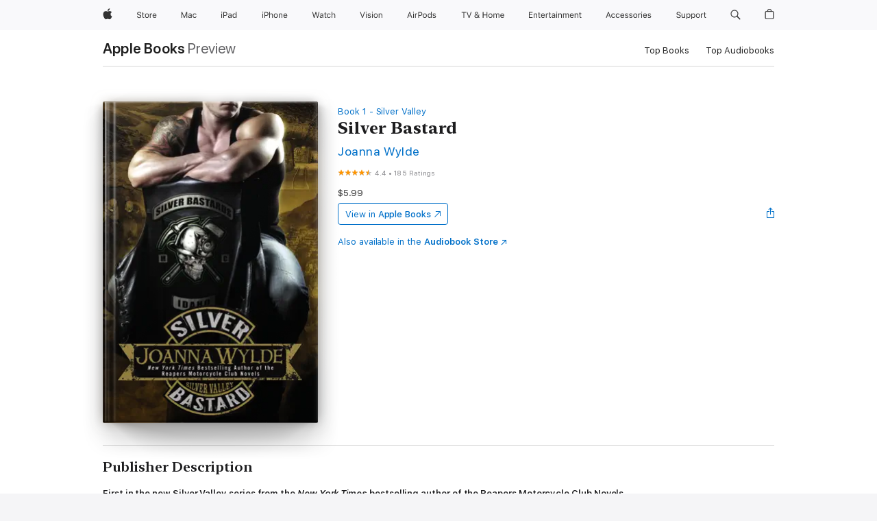

--- FILE ---
content_type: text/html
request_url: https://books.apple.com/us/book/silver-bastard/id924597029?ign-mpt=uo%3D4
body_size: 45625
content:
<!DOCTYPE html><html  dir="ltr" lang="en-US"><head>
    <meta charset="utf-8">
    <meta http-equiv="X-UA-Compatible" content="IE=edge">
    <meta name="viewport" content="width=device-width, initial-scale=1, viewport-fit=cover">
    <meta name="applicable-device" content="pc,mobile">

    <script id="perfkit">window.initialPageRequestTime = +new Date();</script>
    <link rel="preconnect" href="https://amp-api.books.apple.com" crossorigin="">
<link rel="preconnect" href="https://is1-ssl.mzstatic.com" crossorigin="">
<link rel="preconnect" href="https://is2-ssl.mzstatic.com" crossorigin="">
<link rel="preconnect" href="https://is3-ssl.mzstatic.com" crossorigin="">
<link rel="preconnect" href="https://is4-ssl.mzstatic.com" crossorigin="">
<link rel="preconnect" href="https://is5-ssl.mzstatic.com" crossorigin="">
<link rel="preconnect" href="https://xp.apple.com" crossorigin="">
<link rel="preconnect" href="https://js-cdn.music.apple.com" crossorigin="">
<link rel="preconnect" href="https://www.apple.com" crossorigin="">
    
<meta name="web-experience-app/config/environment" content="%7B%22appVersion%22%3A1%2C%22modulePrefix%22%3A%22web-experience-app%22%2C%22environment%22%3A%22production%22%2C%22rootURL%22%3A%22%2F%22%2C%22locationType%22%3A%22history-hash-router-scroll%22%2C%22historySupportMiddleware%22%3Atrue%2C%22EmberENV%22%3A%7B%22FEATURES%22%3A%7B%7D%2C%22EXTEND_PROTOTYPES%22%3A%7B%22Date%22%3Afalse%7D%2C%22_APPLICATION_TEMPLATE_WRAPPER%22%3Afalse%2C%22_DEFAULT_ASYNC_OBSERVERS%22%3Atrue%2C%22_JQUERY_INTEGRATION%22%3Afalse%2C%22_TEMPLATE_ONLY_GLIMMER_COMPONENTS%22%3Atrue%7D%2C%22APP%22%3A%7B%22PROGRESS_BAR_DELAY%22%3A3000%2C%22CLOCK_INTERVAL%22%3A1000%2C%22LOADING_SPINNER_SPY%22%3Atrue%2C%22BREAKPOINTS%22%3A%7B%22large%22%3A%7B%22min%22%3A1069%2C%22content%22%3A980%7D%2C%22medium%22%3A%7B%22min%22%3A735%2C%22max%22%3A1068%2C%22content%22%3A692%7D%2C%22small%22%3A%7B%22min%22%3A320%2C%22max%22%3A734%2C%22content%22%3A280%7D%7D%2C%22buildVariant%22%3A%22books%22%2C%22name%22%3A%22web-experience-app%22%2C%22version%22%3A%222548.0.0%2B0b472053%22%7D%2C%22MEDIA_API%22%3A%7B%22token%22%3A%22eyJhbGciOiJFUzI1NiIsInR5cCI6IkpXVCIsImtpZCI6IkNOM1dVNkVKTzEifQ.eyJpc3MiOiJOVjBTRVdHRlNSIiwiaWF0IjoxNzY0NzIyNzU2LCJleHAiOjE3NzE5ODAzNTYsInJvb3RfaHR0cHNfb3JpZ2luIjpbImFwcGxlLmNvbSJdfQ.Y-cFl9j5HGWR1S_YFqK_Hy1qwk1hW9aBvWtIfb4iDzMDCQO9JcdexCvQGzSRxWYIEXS3JtD3vpWxYDj3puQYsA%22%7D%2C%22i18n%22%3A%7B%22defaultLocale%22%3A%22en-gb%22%2C%22useDevLoc%22%3Afalse%2C%22pathToLocales%22%3A%22dist%2Flocales%22%7D%2C%22MEDIA_ARTWORK%22%3A%7B%22BREAKPOINTS%22%3A%7B%22large%22%3A%7B%22min%22%3A1069%2C%22content%22%3A980%7D%2C%22medium%22%3A%7B%22min%22%3A735%2C%22max%22%3A1068%2C%22content%22%3A692%7D%2C%22small%22%3A%7B%22min%22%3A320%2C%22max%22%3A734%2C%22content%22%3A280%7D%7D%7D%2C%22API%22%3A%7B%22BookHost%22%3A%22https%3A%2F%2Famp-api.books.apple.com%22%2C%22obcMetadataBaseUrl%22%3A%22%2Fapi%2Fbooks-metadata%22%2C%22globalElementsPath%22%3A%22%2Fglobal-elements%22%7D%2C%22fastboot%22%3A%7B%22hostWhitelist%22%3A%5B%7B%7D%5D%7D%2C%22ember-short-number%22%3A%7B%22locales%22%3A%5B%22ar-dz%22%2C%22ar-bh%22%2C%22ar-eg%22%2C%22ar-iq%22%2C%22ar-jo%22%2C%22ar-kw%22%2C%22ar-lb%22%2C%22ar-ly%22%2C%22ar-ma%22%2C%22ar-om%22%2C%22ar-qa%22%2C%22ar-sa%22%2C%22ar-sd%22%2C%22ar-sy%22%2C%22ar-tn%22%2C%22ar-ae%22%2C%22ar-ye%22%2C%22he-il%22%2C%22iw-il%22%2C%22ca-es%22%2C%22cs-cz%22%2C%22da-dk%22%2C%22de-ch%22%2C%22de-de%22%2C%22el-gr%22%2C%22en-au%22%2C%22en-ca%22%2C%22en-gb%22%2C%22en-us%22%2C%22es-419%22%2C%22es-es%22%2C%22es-mx%22%2C%22es-xl%22%2C%22et-ee%22%2C%22fi-fi%22%2C%22fr-ca%22%2C%22fr-fr%22%2C%22hi-in%22%2C%22hr-hr%22%2C%22hu-hu%22%2C%22id-id%22%2C%22is-is%22%2C%22it-it%22%2C%22iw-il%22%2C%22ja-jp%22%2C%22ko-kr%22%2C%22lt-lt%22%2C%22lv-lv%22%2C%22ms-my%22%2C%22nl-nl%22%2C%22no-no%22%2C%22no-nb%22%2C%22nb-no%22%2C%22pl-pl%22%2C%22pt-br%22%2C%22pt-pt%22%2C%22ro-ro%22%2C%22ru-ru%22%2C%22sk-sk%22%2C%22sv-se%22%2C%22th-th%22%2C%22tr-tr%22%2C%22uk-ua%22%2C%22vi-vi%22%2C%22vi-vn%22%2C%22zh-cn%22%2C%22zh-hans%22%2C%22zh-hans-cn%22%2C%22zh-hant%22%2C%22zh-hant-hk%22%2C%22zh-hant-tw%22%2C%22zh-hk%22%2C%22zh-tw%22%2C%22ar%22%2C%22ca%22%2C%22cs%22%2C%22da%22%2C%22de%22%2C%22el%22%2C%22en%22%2C%22es%22%2C%22fi%22%2C%22fr%22%2C%22he%22%2C%22hi%22%2C%22hr%22%2C%22hu%22%2C%22id%22%2C%22is%22%2C%22it%22%2C%22ja%22%2C%22ko%22%2C%22lt%22%2C%22lv%22%2C%22ms%22%2C%22nb%22%2C%22nl%22%2C%22no%22%2C%22pl%22%2C%22pt%22%2C%22ro%22%2C%22ru%22%2C%22sk%22%2C%22sv%22%2C%22th%22%2C%22tr%22%2C%22uk%22%2C%22vi%22%2C%22zh%22%5D%7D%2C%22ember-cli-mirage%22%3A%7B%22enabled%22%3Afalse%2C%22usingProxy%22%3Afalse%2C%22useDefaultPassthroughs%22%3Atrue%7D%2C%22BREAKPOINTS%22%3A%7B%22large%22%3A%7B%22min%22%3A1069%2C%22content%22%3A980%7D%2C%22medium%22%3A%7B%22min%22%3A735%2C%22max%22%3A1068%2C%22content%22%3A692%7D%2C%22small%22%3A%7B%22min%22%3A320%2C%22max%22%3A734%2C%22content%22%3A280%7D%7D%2C%22METRICS%22%3A%7B%22variant%22%3A%22web%22%2C%22baseFields%22%3A%7B%22appName%22%3A%22web-experience-app%22%2C%22constraintProfiles%22%3A%5B%22AMPWeb%22%5D%7D%2C%22clickstream%22%3A%7B%22enabled%22%3Atrue%2C%22topic%22%3A%5B%22xp_amp_web_exp%22%5D%2C%22autoTrackClicks%22%3Atrue%7D%2C%22performance%22%3A%7B%22enabled%22%3Atrue%2C%22topic%22%3A%22xp_amp_bookstore_perf%22%7D%7D%2C%22MEDIA_SHELF%22%3A%7B%22GRID_CONFIG%22%3A%7B%22books-brick-row%22%3A%7B%22small%22%3A1%2C%22medium%22%3A2%2C%22large%22%3A3%7D%2C%22story%22%3A%7B%22small%22%3A1%2C%22medium%22%3A2%2C%22large%22%3A3%7D%2C%22small-brick%22%3A%7B%22small%22%3A1%2C%22medium%22%3A2%2C%22large%22%3A3%7D%2C%22editorial-lockup-large%22%3A%7B%22small%22%3A1%2C%22medium%22%3A2%2C%22large%22%3A2%7D%2C%22editorial-lockup-medium%22%3A%7B%22small%22%3A1%2C%22medium%22%3A2%2C%22large%22%3A3%7D%2C%22large-brick%22%3A%7B%22small%22%3A1%2C%22medium%22%3A1%2C%22large%22%3A2%7D%2C%22lockup-small%22%3A%7B%22small%22%3A1%2C%22medium%22%3A2%2C%22large%22%3A3%7D%2C%22lockup-large%22%3A%7B%22small%22%3A1%2C%22medium%22%3A3%2C%22large%22%3A4%7D%2C%22posters%22%3A%7B%22small%22%3A1%2C%22medium%22%3A1%2C%22large%22%3A2%7D%2C%22breakout-large%22%3A%7B%22small%22%3A1%2C%22medium%22%3A1%2C%22large%22%3A1%7D%7D%2C%22BREAKPOINTS%22%3A%7B%22large%22%3A%7B%22min%22%3A1069%2C%22content%22%3A980%7D%2C%22medium%22%3A%7B%22min%22%3A735%2C%22max%22%3A1068%2C%22content%22%3A692%7D%2C%22small%22%3A%7B%22min%22%3A320%2C%22max%22%3A734%2C%22content%22%3A280%7D%7D%7D%2C%22SASSKIT_GENERATOR%22%3A%7B%22VIEWPORT_CONFIG%22%3A%7B%22BREAKPOINTS%22%3A%7B%22large%22%3A%7B%22min%22%3A1069%2C%22content%22%3A980%7D%2C%22medium%22%3A%7B%22min%22%3A735%2C%22max%22%3A1068%2C%22content%22%3A692%7D%2C%22small%22%3A%7B%22min%22%3A320%2C%22max%22%3A734%2C%22content%22%3A280%7D%7D%7D%7D%2C%22features%22%3A%7B%22BUILD_VARIANT_APPS%22%3Afalse%2C%22BUILD_VARIANT_BOOKS%22%3Atrue%2C%22BUILD_VARIANT_FITNESS%22%3Afalse%2C%22BUILD_VARIANT_PODCASTS%22%3Afalse%2C%22BUILD_VARIANT_ITUNES%22%3Afalse%2C%22TV%22%3Afalse%2C%22PODCASTS%22%3Afalse%2C%22BOOKS%22%3Atrue%2C%22APPS%22%3Afalse%2C%22ARTISTS%22%3Afalse%2C%22DEEPLINK_ROUTE%22%3Afalse%2C%22EMBER_DATA%22%3Afalse%2C%22CHARTS%22%3Atrue%2C%22FITNESS%22%3Afalse%2C%22SHARE_UI%22%3Atrue%2C%22SEPARATE_RTL_STYLESHEET%22%3Atrue%7D%2C%22%40amp%2Fember-ui-global-elements%22%3A%7B%22useFooterWithoutRefundLink%22%3Atrue%7D%2C%22ember-cli-content-security-policy%22%3A%7B%22policy%22%3A%22upgrade-insecure-requests%20%3B%20default-src%20'none'%3B%20img-src%20'self'%20https%3A%2F%2F*.apple.com%20https%3A%2F%2F*.mzstatic.com%20data%3A%3B%20style-src%20'self'%20https%3A%2F%2F*.apple.com%20'unsafe-inline'%3B%20font-src%20'self'%20https%3A%2F%2F*.apple.com%3B%20media-src%20'self'%20https%3A%2F%2F*.apple.com%20blob%3A%3B%20connect-src%20'self'%20https%3A%2F%2F*.apple.com%20https%3A%2F%2F*.mzstatic.com%3B%20script-src%20'self'%20https%3A%2F%2F*.apple.com%20'unsafe-eval'%20'sha256-4ywTGAe4rEpoHt8XkjbkdOWklMJ%2F1Py%2Fx6b3%2FaGbtSQ%3D'%3B%20frame-src%20'self'%20https%3A%2F%2F*.apple.com%20itmss%3A%20itms-appss%3A%20itms-bookss%3A%20itms-itunesus%3A%20itms-messagess%3A%20itms-podcasts%3A%20itms-watchs%3A%20macappstores%3A%20musics%3A%20apple-musics%3A%20podcasts%3A%20videos%3A%3B%22%2C%22reportOnly%22%3Afalse%7D%2C%22exportApplicationGlobal%22%3Afalse%7D">
<!-- EMBER_CLI_FASTBOOT_TITLE --><link rel="stylesheet preload" name="fonts" href="//www.apple.com/wss/fonts?families=SF+Pro,v2|SF+Pro+Icons,v1|SF+Pro+Rounded,v1|New+York+Small,v1|New+York+Medium,v1" as="style"><link rel="stylesheet" type="text/css" href="https://www.apple.com/api-www/global-elements/global-header/v1/assets/globalheader.css" data-global-elements-nav-styles>
<link rel="stylesheet" type="text/css" href="/global-elements/2426.0.0/en_US/ac-global-footer.89780a9d2eedff61551113850a3547ef.css" data-global-elements-footer-styles>
<meta name="ac-gn-search-suggestions-enabled" content="false"/>
<meta name="globalnav-search-suggestions-enabled" content="false"/>
    <title>
      ‎Silver Bastard by Joanna Wylde on Apple Books
    </title>
      <meta name="keywords" content="download, Silver Bastard, books on iphone, ipad, Mac, Apple Books">

      <meta name="description" content="<b>First in the new Silver Valley series from the <i>New York Times</i> bestselling author of the Reapers Motorcycle Club Novels </b><br /><br /> Fourteen months. For fourteen months, Puck Redhouse sat in a cell and kept his mouth shut, protecting the Silver Bastards MC from their enemies. Then he w…">

<!---->
      <link rel="canonical" href="https://books.apple.com/us/book/silver-bastard/id924597029">

      <link rel="icon" sizes="48x48" href="https://books.apple.com/assets/images/favicon/favicon-books-48-a8eb8171a8d912ed29d99e7a134953d3.png" type="image/png">

<!---->
<!---->
      <meta name="apple:content_id" content="924597029">

<!---->
      <script name="schema:book" type="application/ld+json">
        {"@context":"http://schema.org","@type":"Book","additionalType":"Product","author":"Joanna Wylde","bookFormat":"EBook","datePublished":"2015-04-07T00:00:00.000Z","description":"&lt;b&gt;First in the new Silver Valley series from the &lt;i&gt;New York Times&lt;/i&gt; bestselling author of the Reapers Motorcycle Club Novels &lt;/b&gt;&lt;br /&gt;&lt;br /&gt; Fourteen months. For fourteen months, Puck Redhouse sat in a cell and kept his mouth shut, protecting the Silver Bastards MC from their enemies. Then he w…","genre":["Contemporary Romance","Books","Romance","Fiction &amp; Literature","Western Romance"],"image":"https://is1-ssl.mzstatic.com/image/thumb/Publication3/v4/be/a1/fe/bea1fe6a-34a4-c82d-9807-9eb0351175b2/9780698191785.jpg/1200x630wz.png","inLanguage":"en-US","isbn":"9780698191785","name":"Silver Bastard","numberOfPages":448,"publisher":"Penguin Publishing Group","thumbnailUrl":["https://is1-ssl.mzstatic.com/image/thumb/Publication3/v4/be/a1/fe/bea1fe6a-34a4-c82d-9807-9eb0351175b2/9780698191785.jpg/1200x675wz.jpg","https://is1-ssl.mzstatic.com/image/thumb/Publication3/v4/be/a1/fe/bea1fe6a-34a4-c82d-9807-9eb0351175b2/9780698191785.jpg/1200x900wz.jpg","https://is1-ssl.mzstatic.com/image/thumb/Publication3/v4/be/a1/fe/bea1fe6a-34a4-c82d-9807-9eb0351175b2/9780698191785.jpg/1200x1200wz.jpg"],"isPartof":{"@type":"BookSeries","name":"Silver Valley"},"offers":{"@type":"Offer","price":5.99,"priceCurrency":"USD","hasMerchantReturnPolicy":{"@type":"MerchantReturnPolicy","returnPolicyCategory":"https://schema.org/MerchantReturnNotPermitted","merchantReturnDays":0}},"aggregateRating":{"@type":"AggregateRating","ratingValue":4.4,"reviewCount":185},"review":[{"@type":"Review","author":"Dots17","name":"Another Joanna success!","reviewBody":"Another great read by Joanna Wylde. She certainly knows how to write a hero and heroine and I love that her women are fighters. Yes, they have their quirks, but who doesn't? They always pick themselves up and show strength despite their circumstances. Joanna finds a way to bring her characters to life and gives them charm that makes them seem like people you could meet/know in real life. Can't wait for the next book in this series.","reviewRating":{"@type":"Rating","ratingValue":4},"datePublished":"2016-04-03T01:02:37.000Z"},{"@type":"Review","author":"Savvy340","name":"Awesome !!!","reviewBody":"Silver Bastard was fantastic.  I love Joanne Wylde's Reaper series.  Her characters are dynamic and the story is intense.  Recommend this one highly folks!!!","reviewRating":{"@type":"Rating","ratingValue":5},"datePublished":"2016-04-16T05:04:22.000Z"},{"@type":"Review","author":"The Smutty Kitty","name":"Silver Valley, Book 1","reviewBody":"As posted on The Smutty Kitty reviewed by KittyKelly\n\n4 out of 5 Licks\n\nSometimes after reading one of Joanna's books I think to myself-is it normal that I enjoy these books so much?  These men are so hard-core and often times scary, but somehow Joanna makes them likable.  Puck and Becca have a pretty awful past, but they have this connection that had me wanting them together.  As usual the MC world isn't a pretty place and there are some pretty horrific things happening throughout this book.  Fair warning to those who might have triggers this book does have a sex scene with a teenager that is riding the line of rape.  I'm not going into any more specifics about that part though.  It's in the Prologue and they move on from it relatively quickly.  Becca is still very young so this book reads a lot like a NA.  I'm not the biggest fan of all the angst in new adult books, but overall I really enjoyed this one.  I'm looking forward to a lot more from Joanna.","reviewRating":{"@type":"Rating","ratingValue":4},"datePublished":"2015-04-24T01:03:42.000Z"},{"@type":"Review","author":"ChoosyBookie","name":"I'm torn","reviewBody":"I truly enjoy Joanna Wylde's MC books but this one left me...empty. As usual the writing was superb and the plot compelling. This author has a way of making you care about characters as if they are old friends, that was true in this book with everyone but Becca. My goodness the girl is annoying. One stupid, ill-conceived, whiny decision after the next. Still trying to figure out what in the world did Puck see in her? This is the first female character that I wouldn't have minded meeting an untimely demise, but I digress. Long review short, the book is great, with the exception of Becca.","reviewRating":{"@type":"Rating","ratingValue":3},"datePublished":"2015-09-26T05:13:38.000Z"},{"@type":"Review","author":"Daboss1222","name":"Awesome","reviewBody":"I couldn't put this book down.  Puck and Becca awesome, hot sexy love story.  A must read for it being just another day in the MC world.  I love Joanna Wylde and this whole MC ride","reviewRating":{"@type":"Rating","ratingValue":5},"datePublished":"2015-04-18T02:41:45.000Z"},{"@type":"Review","author":"bobot9","name":"Hot!","reviewBody":"I enjoyed all of Ms. Wylde's MC books and she never disappoints me.  This book touched on reality of the world we live in today &amp; it's also loaded with suspense, thrill, and hotness as well. Can't wait for more!","reviewRating":{"@type":"Rating","ratingValue":5},"datePublished":"2015-04-13T01:47:11.000Z"}]}
      </script>

        <meta property="al:ios:app_store_id" content="364709193">
        <meta property="al:ios:app_name" content="Apple Books">

        <meta property="og:title" content="‎Silver Bastard">
        <meta property="og:description" content="‎Romance · 2015">
        <meta property="og:site_name" content="Apple Books">
        <meta property="og:url" content="https://books.apple.com/us/book/silver-bastard/id924597029">
        <meta property="og:image" content="https://is1-ssl.mzstatic.com/image/thumb/Publication3/v4/be/a1/fe/bea1fe6a-34a4-c82d-9807-9eb0351175b2/9780698191785.jpg/1200x630wz.png">
        <meta property="og:image:alt" content="Silver Bastard by Joanna Wylde on Apple Books">
        <meta property="og:image:type" content="image/png">
        <meta property="og:image:width" content="1200">
        <meta property="og:image:height" content="630">
        <meta property="og:image:secure_url" content="https://is1-ssl.mzstatic.com/image/thumb/Publication3/v4/be/a1/fe/bea1fe6a-34a4-c82d-9807-9eb0351175b2/9780698191785.jpg/1200x630wz.png">
        <meta property="og:type" content="book">
        <meta property="og:locale" content="en_US">

        <meta name="twitter:title" content="‎Silver Bastard">
        <meta name="twitter:description" content="‎Romance · 2015">
        <meta name="twitter:site" content="@AppleBooks">
        <meta name="twitter:card" content="summary_large_image">
        <meta name="twitter:image" content="https://is1-ssl.mzstatic.com/image/thumb/Publication3/v4/be/a1/fe/bea1fe6a-34a4-c82d-9807-9eb0351175b2/9780698191785.jpg/1200x600wz.png">
        <meta name="twitter:image:alt" content="Silver Bastard by Joanna Wylde on Apple Books">

<!---->
    <meta name="version" content="2548.0.0">
    <!-- @@HEAD@@ -->
    <script src="https://js-cdn.music.apple.com/musickit/v2/amp/musickit.js?t=1764722790239"></script>

    <link integrity="" rel="stylesheet" href="/assets/web-experience-app-real-f1ca40148188f63f7dd2cd7d4d6d7e05.css" data-rtl="/assets/web-experience-rtl-app-dc89d135bf4a79beed79bacafc906bdf.css">

    
  </head>
  <body class="no-js no-touch globalnav-scrim">
    <script type="x/boundary" id="fastboot-body-start"></script><div id="globalheader"><aside id="globalmessage-segment" lang="en-US" dir="ltr" class="globalmessage-segment"><ul data-strings="{&quot;view&quot;:&quot;{%STOREFRONT%} Store Home&quot;,&quot;segments&quot;:{&quot;smb&quot;:&quot;Business Store Home&quot;,&quot;eduInd&quot;:&quot;Education Store Home&quot;,&quot;other&quot;:&quot;Store Home&quot;},&quot;exit&quot;:&quot;Exit&quot;}" class="globalmessage-segment-content"></ul></aside><nav id="globalnav" lang="en-US" dir="ltr" aria-label="Global" data-analytics-element-engagement-start="globalnav:onFlyoutOpen" data-analytics-element-engagement-end="globalnav:onFlyoutClose" data-store-api="https://www.apple.com/[storefront]/shop/bag/status" data-analytics-activitymap-region-id="global nav" data-analytics-region="global nav" class="globalnav no-js   "><div class="globalnav-content"><div class="globalnav-item globalnav-menuback"><button aria-label="Main menu" class="globalnav-menuback-button"><span class="globalnav-chevron-icon"><svg height="48" viewbox="0 0 9 48" width="9" xmlns="http://www.w3.org/2000/svg"><path d="m1.5618 24.0621 6.5581-6.4238c.2368-.2319.2407-.6118.0088-.8486-.2324-.2373-.6123-.2407-.8486-.0088l-7 6.8569c-.1157.1138-.1807.2695-.1802.4316.001.1621.0674.3174.1846.4297l7 6.7241c.1162.1118.2661.1675.4155.1675.1577 0 .3149-.062.4326-.1846.2295-.2388.2222-.6187-.0171-.8481z"/></svg></span></button></div><ul id="globalnav-list" class="globalnav-list"><li data-analytics-element-engagement="globalnav hover - apple" class="
				globalnav-item
				globalnav-item-apple
				
				
			"><a href="https://www.apple.com/" data-globalnav-item-name="apple" data-analytics-title="apple home" aria-label="Apple" class="globalnav-link globalnav-link-apple"><span class="globalnav-image-regular globalnav-link-image"><svg height="44" viewbox="0 0 14 44" width="14" xmlns="http://www.w3.org/2000/svg"><path d="m13.0729 17.6825a3.61 3.61 0 0 0 -1.7248 3.0365 3.5132 3.5132 0 0 0 2.1379 3.2223 8.394 8.394 0 0 1 -1.0948 2.2618c-.6816.9812-1.3943 1.9623-2.4787 1.9623s-1.3633-.63-2.613-.63c-1.2187 0-1.6525.6507-2.644.6507s-1.6834-.9089-2.4787-2.0243a9.7842 9.7842 0 0 1 -1.6628-5.2776c0-3.0984 2.014-4.7405 3.9969-4.7405 1.0535 0 1.9314.6919 2.5924.6919.63 0 1.6112-.7333 2.8092-.7333a3.7579 3.7579 0 0 1 3.1604 1.5802zm-3.7284-2.8918a3.5615 3.5615 0 0 0 .8469-2.22 1.5353 1.5353 0 0 0 -.031-.32 3.5686 3.5686 0 0 0 -2.3445 1.2084 3.4629 3.4629 0 0 0 -.8779 2.1585 1.419 1.419 0 0 0 .031.2892 1.19 1.19 0 0 0 .2169.0207 3.0935 3.0935 0 0 0 2.1586-1.1368z"/></svg></span><span class="globalnav-image-compact globalnav-link-image"><svg height="48" viewbox="0 0 17 48" width="17" xmlns="http://www.w3.org/2000/svg"><path d="m15.5752 19.0792a4.2055 4.2055 0 0 0 -2.01 3.5376 4.0931 4.0931 0 0 0 2.4908 3.7542 9.7779 9.7779 0 0 1 -1.2755 2.6351c-.7941 1.1431-1.6244 2.2862-2.8878 2.2862s-1.5883-.734-3.0443-.734c-1.42 0-1.9252.7581-3.08.7581s-1.9611-1.0589-2.8876-2.3584a11.3987 11.3987 0 0 1 -1.9373-6.1487c0-3.61 2.3464-5.523 4.6566-5.523 1.2274 0 2.25.8062 3.02.8062.734 0 1.8771-.8543 3.2729-.8543a4.3778 4.3778 0 0 1 3.6822 1.841zm-6.8586-2.0456a1.3865 1.3865 0 0 1 -.2527-.024 1.6557 1.6557 0 0 1 -.0361-.337 4.0341 4.0341 0 0 1 1.0228-2.5148 4.1571 4.1571 0 0 1 2.7314-1.4078 1.7815 1.7815 0 0 1 .0361.373 4.1487 4.1487 0 0 1 -.9867 2.587 3.6039 3.6039 0 0 1 -2.5148 1.3236z"/></svg></span><span class="globalnav-link-text">Apple</span></a></li><li data-topnav-flyout-item="menu" data-topnav-flyout-label="Menu" role="none" class="globalnav-item globalnav-menu"><div data-topnav-flyout="menu" class="globalnav-flyout"><div class="globalnav-menu-list"><div data-analytics-element-engagement="globalnav hover - store" class="
				globalnav-item
				globalnav-item-store
				globalnav-item-menu
				
			"><ul role="none" class="globalnav-submenu-trigger-group"><li class="globalnav-submenu-trigger-item"><a href="https://www.apple.com/us/shop/goto/store" data-globalnav-item-name="store" data-topnav-flyout-trigger-compact data-analytics-title="store" data-analytics-element-engagement="hover - store" aria-label="Store" class="globalnav-link globalnav-submenu-trigger-link globalnav-link-store"><span class="globalnav-link-text-container"><span class="globalnav-image-regular globalnav-link-image"><svg height="44" viewbox="0 0 30 44" width="30" xmlns="http://www.w3.org/2000/svg"><path d="m26.5679 20.4629c1.002 0 1.67.738 1.693 1.857h-3.48c.076-1.119.779-1.857 1.787-1.857zm2.754 2.672v-.387c0-1.963-1.037-3.176-2.742-3.176-1.735 0-2.848 1.289-2.848 3.276 0 1.998 1.096 3.263 2.848 3.263 1.383 0 2.367-.668 2.66-1.746h-1.008c-.264.557-.814.856-1.629.856-1.072 0-1.769-.791-1.822-2.039v-.047zm-9.547-3.451h.96v.937h.094c.188-.615.914-1.049 1.752-1.049.164 0 .375.012.504.03v1.007c-.082-.023-.445-.058-.644-.058-.961 0-1.659 1.098-1.659 1.535v3.914h-1.007zm-4.27 5.519c-1.195 0-1.869-.867-1.869-2.361 0-1.5.674-2.361 1.869-2.361 1.196 0 1.87.861 1.87 2.361 0 1.494-.674 2.361-1.87 2.361zm0-5.631c-1.798 0-2.912 1.237-2.912 3.27 0 2.027 1.114 3.269 2.912 3.269 1.799 0 2.913-1.242 2.913-3.269 0-2.033-1.114-3.27-2.913-3.27zm-5.478-1.475v1.635h1.407v.843h-1.407v3.575c0 .744.282 1.06.938 1.06.182 0 .281-.006.469-.023v.849c-.199.035-.393.059-.592.059-1.301 0-1.822-.481-1.822-1.688v-3.832h-1.02v-.843h1.02v-1.635zm-8.103 5.694c.129.885.973 1.447 2.174 1.447 1.137 0 1.975-.615 1.975-1.453 0-.72-.527-1.177-1.693-1.47l-1.084-.282c-1.53-.386-2.192-1.078-2.192-2.279 0-1.436 1.201-2.408 2.988-2.408 1.635 0 2.854.972 2.942 2.338h-1.061c-.146-.867-.861-1.383-1.916-1.383-1.125 0-1.869.562-1.869 1.418 0 .662.463 1.043 1.629 1.342l.885.234c1.752.439 2.455 1.119 2.455 2.361 0 1.553-1.225 2.543-3.158 2.543-1.793 0-3.03-.949-3.141-2.408z"/></svg></span><span class="globalnav-link-text">Store</span></span></a></li></ul></div><div data-analytics-element-engagement="globalnav hover - mac" class="
				globalnav-item
				globalnav-item-mac
				globalnav-item-menu
				
			"><ul role="none" class="globalnav-submenu-trigger-group"><li class="globalnav-submenu-trigger-item"><a href="https://www.apple.com/mac/" data-globalnav-item-name="mac" data-topnav-flyout-trigger-compact data-analytics-title="mac" data-analytics-element-engagement="hover - mac" aria-label="Mac" class="globalnav-link globalnav-submenu-trigger-link globalnav-link-mac"><span class="globalnav-link-text-container"><span class="globalnav-image-regular globalnav-link-image"><svg height="44" viewbox="0 0 23 44" width="23" xmlns="http://www.w3.org/2000/svg"><path d="m8.1558 25.9987v-6.457h-.0703l-2.666 6.457h-.8907l-2.666-6.457h-.0703v6.457h-.9844v-8.4551h1.2246l2.8945 7.0547h.0938l2.8945-7.0547h1.2246v8.4551zm2.5166-1.7696c0-1.1309.832-1.7812 2.3027-1.8691l1.8223-.1113v-.5742c0-.7793-.4863-1.207-1.4297-1.207-.7559 0-1.2832.2871-1.4238.7852h-1.0195c.1348-1.0137 1.1309-1.6816 2.4785-1.6816 1.541 0 2.4023.791 2.4023 2.1035v4.3242h-.9609v-.9318h-.0938c-.4102.6738-1.1016 1.043-1.9453 1.043-1.2246 0-2.1328-.7266-2.1328-1.8809zm4.125-.5859v-.5801l-1.6992.1113c-.9609.0645-1.3828.3984-1.3828 1.0312 0 .6445.5449 1.0195 1.2773 1.0195 1.0371.0001 1.8047-.6796 1.8047-1.5819zm6.958-2.0273c-.1641-.627-.7207-1.1367-1.6289-1.1367-1.1367 0-1.8516.9082-1.8516 2.3379 0 1.459.7266 2.3848 1.8516 2.3848.8496 0 1.4414-.3926 1.6289-1.1074h1.0195c-.1816 1.1602-1.125 2.0156-2.6426 2.0156-1.7695 0-2.9004-1.2832-2.9004-3.293 0-1.9688 1.125-3.2461 2.8945-3.2461 1.5352 0 2.4727.9199 2.6484 2.0449z"/></svg></span><span class="globalnav-link-text">Mac</span></span></a></li></ul></div><div data-analytics-element-engagement="globalnav hover - ipad" class="
				globalnav-item
				globalnav-item-ipad
				globalnav-item-menu
				
			"><ul role="none" class="globalnav-submenu-trigger-group"><li class="globalnav-submenu-trigger-item"><a href="https://www.apple.com/ipad/" data-globalnav-item-name="ipad" data-topnav-flyout-trigger-compact data-analytics-title="ipad" data-analytics-element-engagement="hover - ipad" aria-label="iPad" class="globalnav-link globalnav-submenu-trigger-link globalnav-link-ipad"><span class="globalnav-link-text-container"><span class="globalnav-image-regular globalnav-link-image"><svg height="44" viewbox="0 0 24 44" width="24" xmlns="http://www.w3.org/2000/svg"><path d="m14.9575 23.7002c0 .902-.768 1.582-1.805 1.582-.732 0-1.277-.375-1.277-1.02 0-.632.422-.966 1.383-1.031l1.699-.111zm-1.395-4.072c-1.347 0-2.343.668-2.478 1.681h1.019c.141-.498.668-.785 1.424-.785.944 0 1.43.428 1.43 1.207v.574l-1.822.112c-1.471.088-2.303.738-2.303 1.869 0 1.154.908 1.881 2.133 1.881.844 0 1.535-.369 1.945-1.043h.094v.931h.961v-4.324c0-1.312-.862-2.103-2.403-2.103zm6.769 5.575c-1.155 0-1.846-.885-1.846-2.361 0-1.471.697-2.362 1.846-2.362 1.142 0 1.857.914 1.857 2.362 0 1.459-.709 2.361-1.857 2.361zm1.834-8.027v3.503h-.088c-.358-.691-1.102-1.107-1.981-1.107-1.605 0-2.654 1.289-2.654 3.27 0 1.986 1.037 3.269 2.654 3.269.873 0 1.623-.416 2.022-1.119h.093v1.008h.961v-8.824zm-15.394 4.869h-1.863v-3.563h1.863c1.225 0 1.899.639 1.899 1.799 0 1.119-.697 1.764-1.899 1.764zm.276-4.5h-3.194v8.455h1.055v-3.018h2.127c1.588 0 2.719-1.119 2.719-2.701 0-1.611-1.108-2.736-2.707-2.736zm-6.064 8.454h1.008v-6.316h-1.008zm-.199-8.237c0-.387.316-.704.703-.704s.703.317.703.704c0 .386-.316.703-.703.703s-.703-.317-.703-.703z"/></svg></span><span class="globalnav-link-text">iPad</span></span></a></li></ul></div><div data-analytics-element-engagement="globalnav hover - iphone" class="
				globalnav-item
				globalnav-item-iphone
				globalnav-item-menu
				
			"><ul role="none" class="globalnav-submenu-trigger-group"><li class="globalnav-submenu-trigger-item"><a href="https://www.apple.com/iphone/" data-globalnav-item-name="iphone" data-topnav-flyout-trigger-compact data-analytics-title="iphone" data-analytics-element-engagement="hover - iphone" aria-label="iPhone" class="globalnav-link globalnav-submenu-trigger-link globalnav-link-iphone"><span class="globalnav-link-text-container"><span class="globalnav-image-regular globalnav-link-image"><svg height="44" viewbox="0 0 38 44" width="38" xmlns="http://www.w3.org/2000/svg"><path d="m32.7129 22.3203h3.48c-.023-1.119-.691-1.857-1.693-1.857-1.008 0-1.711.738-1.787 1.857zm4.459 2.045c-.293 1.078-1.277 1.746-2.66 1.746-1.752 0-2.848-1.266-2.848-3.264 0-1.986 1.113-3.275 2.848-3.275 1.705 0 2.742 1.213 2.742 3.176v.386h-4.541v.047c.053 1.248.75 2.039 1.822 2.039.815 0 1.366-.298 1.629-.855zm-12.282-4.682h.961v.996h.094c.316-.697.932-1.107 1.898-1.107 1.418 0 2.209.838 2.209 2.338v4.09h-1.007v-3.844c0-1.137-.481-1.676-1.489-1.676s-1.658.674-1.658 1.781v3.739h-1.008zm-2.499 3.158c0-1.5-.674-2.361-1.869-2.361-1.196 0-1.87.861-1.87 2.361 0 1.495.674 2.362 1.87 2.362 1.195 0 1.869-.867 1.869-2.362zm-4.782 0c0-2.033 1.114-3.269 2.913-3.269 1.798 0 2.912 1.236 2.912 3.269 0 2.028-1.114 3.27-2.912 3.27-1.799 0-2.913-1.242-2.913-3.27zm-6.636-5.666h1.008v3.504h.093c.317-.697.979-1.107 1.946-1.107 1.336 0 2.179.855 2.179 2.338v4.09h-1.007v-3.844c0-1.119-.504-1.676-1.459-1.676-1.131 0-1.752.715-1.752 1.781v3.739h-1.008zm-6.015 4.87h1.863c1.202 0 1.899-.645 1.899-1.764 0-1.16-.674-1.799-1.899-1.799h-1.863zm2.139-4.5c1.599 0 2.707 1.125 2.707 2.736 0 1.582-1.131 2.701-2.719 2.701h-2.127v3.018h-1.055v-8.455zm-6.114 8.454h1.008v-6.316h-1.008zm-.2-8.238c0-.386.317-.703.703-.703.387 0 .704.317.704.703 0 .387-.317.704-.704.704-.386 0-.703-.317-.703-.704z"/></svg></span><span class="globalnav-link-text">iPhone</span></span></a></li></ul></div><div data-analytics-element-engagement="globalnav hover - watch" class="
				globalnav-item
				globalnav-item-watch
				globalnav-item-menu
				
			"><ul role="none" class="globalnav-submenu-trigger-group"><li class="globalnav-submenu-trigger-item"><a href="https://www.apple.com/watch/" data-globalnav-item-name="watch" data-topnav-flyout-trigger-compact data-analytics-title="watch" data-analytics-element-engagement="hover - watch" aria-label="Watch" class="globalnav-link globalnav-submenu-trigger-link globalnav-link-watch"><span class="globalnav-link-text-container"><span class="globalnav-image-regular globalnav-link-image"><svg height="44" viewbox="0 0 35 44" width="35" xmlns="http://www.w3.org/2000/svg"><path d="m28.9819 17.1758h1.008v3.504h.094c.316-.697.978-1.108 1.945-1.108 1.336 0 2.18.856 2.18 2.338v4.09h-1.008v-3.844c0-1.119-.504-1.675-1.459-1.675-1.131 0-1.752.715-1.752 1.781v3.738h-1.008zm-2.42 4.441c-.164-.627-.721-1.136-1.629-1.136-1.137 0-1.852.908-1.852 2.338 0 1.459.727 2.384 1.852 2.384.849 0 1.441-.392 1.629-1.107h1.019c-.182 1.16-1.125 2.016-2.642 2.016-1.77 0-2.901-1.284-2.901-3.293 0-1.969 1.125-3.247 2.895-3.247 1.535 0 2.472.92 2.648 2.045zm-6.533-3.568v1.635h1.407v.844h-1.407v3.574c0 .744.282 1.06.938 1.06.182 0 .281-.006.469-.023v.85c-.2.035-.393.058-.592.058-1.301 0-1.822-.48-1.822-1.687v-3.832h-1.02v-.844h1.02v-1.635zm-4.2 5.596v-.58l-1.699.111c-.961.064-1.383.398-1.383 1.031 0 .645.545 1.02 1.277 1.02 1.038 0 1.805-.68 1.805-1.582zm-4.125.586c0-1.131.832-1.782 2.303-1.869l1.822-.112v-.574c0-.779-.486-1.207-1.43-1.207-.755 0-1.283.287-1.423.785h-1.02c.135-1.014 1.131-1.682 2.479-1.682 1.541 0 2.402.792 2.402 2.104v4.324h-.961v-.931h-.094c-.41.673-1.101 1.043-1.945 1.043-1.225 0-2.133-.727-2.133-1.881zm-7.684 1.769h-.996l-2.303-8.455h1.101l1.682 6.873h.07l1.893-6.873h1.066l1.893 6.873h.07l1.682-6.873h1.101l-2.302 8.455h-.996l-1.946-6.674h-.07z"/></svg></span><span class="globalnav-link-text">Watch</span></span></a></li></ul></div><div data-analytics-element-engagement="globalnav hover - vision" class="
				globalnav-item
				globalnav-item-vision
				globalnav-item-menu
				
			"><ul role="none" class="globalnav-submenu-trigger-group"><li class="globalnav-submenu-trigger-item"><a href="https://www.apple.com/apple-vision-pro/" data-globalnav-item-name="vision" data-topnav-flyout-trigger-compact data-analytics-title="vision" data-analytics-element-engagement="hover - vision" aria-label="Vision" class="globalnav-link globalnav-submenu-trigger-link globalnav-link-vision"><span class="globalnav-link-text-container"><span class="globalnav-image-regular globalnav-link-image"><svg xmlns="http://www.w3.org/2000/svg" width="34" height="44" viewbox="0 0 34 44"><g id="en-US_globalnav_links_vision_image_large"><rect id="box_" width="34" height="44" fill="none"/><path id="art_" d="m.4043,17.5449h1.1074l2.4844,7.0898h.0938l2.4844-7.0898h1.1074l-3.1172,8.4551h-1.043L.4043,17.5449Zm8.3467.2168c0-.3867.3164-.7031.7031-.7031s.7031.3164.7031.7031-.3164.7031-.7031.7031-.7031-.3164-.7031-.7031Zm.1875,1.9219h1.0195v6.3164h-1.0195v-6.3164Zm2.499,4.7051h1.043c.1699.5273.6738.873,1.4824.873.8496,0,1.4531-.4043,1.4531-.9785v-.0117c0-.4277-.3223-.7266-1.1016-.9141l-.9785-.2344c-1.1836-.2812-1.7168-.7969-1.7168-1.7051v-.0059c0-1.0488,1.0078-1.8398,2.3496-1.8398,1.3242,0,2.2441.6621,2.3848,1.6934h-1.002c-.1348-.498-.627-.8438-1.3887-.8438-.75,0-1.3008.3867-1.3008.9434v.0117c0,.4277.3164.6973,1.0605.8789l.9727.2344c1.1895.2871,1.7637.8027,1.7637,1.7051v.0117c0,1.125-1.0957,1.9043-2.5312,1.9043-1.4062,0-2.373-.6797-2.4902-1.7227Zm6.3203-6.627c0-.3867.3164-.7031.7031-.7031s.7031.3164.7031.7031-.3164.7031-.7031.7031-.7031-.3164-.7031-.7031Zm.1875,1.9219h1.0195v6.3164h-1.0195v-6.3164Zm2.5049,3.1641v-.0117c0-2.0273,1.1133-3.2637,2.9121-3.2637s2.9121,1.2363,2.9121,3.2637v.0117c0,2.0215-1.1133,3.2637-2.9121,3.2637s-2.9121-1.2422-2.9121-3.2637Zm4.7812,0v-.0117c0-1.4941-.6738-2.3613-1.8691-2.3613s-1.8691.8672-1.8691,2.3613v.0117c0,1.4883.6738,2.3613,1.8691,2.3613s1.8691-.873,1.8691-2.3613Zm2.5049-3.1641h1.0195v.9492h.0938c.3164-.668.9082-1.0605,1.8398-1.0605,1.418,0,2.209.8379,2.209,2.3379v4.0898h-1.0195v-3.8438c0-1.1367-.4688-1.6816-1.4766-1.6816s-1.6465.6797-1.6465,1.7871v3.7383h-1.0195v-6.3164Z"/></g></svg></span><span class="globalnav-link-text">Vision</span></span></a></li></ul></div><div data-analytics-element-engagement="globalnav hover - airpods" class="
				globalnav-item
				globalnav-item-airpods
				globalnav-item-menu
				
			"><ul role="none" class="globalnav-submenu-trigger-group"><li class="globalnav-submenu-trigger-item"><a href="https://www.apple.com/airpods/" data-globalnav-item-name="airpods" data-topnav-flyout-trigger-compact data-analytics-title="airpods" data-analytics-element-engagement="hover - airpods" aria-label="AirPods" class="globalnav-link globalnav-submenu-trigger-link globalnav-link-airpods"><span class="globalnav-link-text-container"><span class="globalnav-image-regular globalnav-link-image"><svg height="44" viewbox="0 0 43 44" width="43" xmlns="http://www.w3.org/2000/svg"><path d="m11.7153 19.6836h.961v.937h.094c.187-.615.914-1.048 1.752-1.048.164 0 .375.011.504.029v1.008c-.082-.024-.446-.059-.645-.059-.961 0-1.658.645-1.658 1.535v3.914h-1.008zm28.135-.111c1.324 0 2.244.656 2.379 1.693h-.996c-.135-.504-.627-.838-1.389-.838-.75 0-1.336.381-1.336.943 0 .434.352.704 1.096.885l.973.235c1.189.287 1.763.802 1.763 1.711 0 1.13-1.095 1.91-2.531 1.91-1.406 0-2.373-.674-2.484-1.723h1.037c.17.533.674.873 1.482.873.85 0 1.459-.404 1.459-.984 0-.434-.328-.727-1.002-.891l-1.084-.264c-1.183-.287-1.722-.796-1.722-1.71 0-1.049 1.013-1.84 2.355-1.84zm-6.665 5.631c-1.155 0-1.846-.885-1.846-2.362 0-1.471.697-2.361 1.846-2.361 1.142 0 1.857.914 1.857 2.361 0 1.459-.709 2.362-1.857 2.362zm1.834-8.028v3.504h-.088c-.358-.691-1.102-1.107-1.981-1.107-1.605 0-2.654 1.289-2.654 3.269 0 1.987 1.037 3.27 2.654 3.27.873 0 1.623-.416 2.022-1.119h.094v1.007h.961v-8.824zm-9.001 8.028c-1.195 0-1.869-.868-1.869-2.362 0-1.5.674-2.361 1.869-2.361 1.196 0 1.869.861 1.869 2.361 0 1.494-.673 2.362-1.869 2.362zm0-5.631c-1.799 0-2.912 1.236-2.912 3.269 0 2.028 1.113 3.27 2.912 3.27s2.912-1.242 2.912-3.27c0-2.033-1.113-3.269-2.912-3.269zm-17.071 6.427h1.008v-6.316h-1.008zm-.199-8.238c0-.387.317-.703.703-.703.387 0 .703.316.703.703s-.316.703-.703.703c-.386 0-.703-.316-.703-.703zm-6.137 4.922 1.324-3.773h.093l1.325 3.773zm1.892-5.139h-1.043l-3.117 8.455h1.107l.85-2.42h3.363l.85 2.42h1.107zm14.868 4.5h-1.864v-3.562h1.864c1.224 0 1.898.639 1.898 1.799 0 1.119-.697 1.763-1.898 1.763zm.275-4.5h-3.193v8.455h1.054v-3.017h2.127c1.588 0 2.719-1.119 2.719-2.701 0-1.612-1.107-2.737-2.707-2.737z"/></svg></span><span class="globalnav-link-text">AirPods</span></span></a></li></ul></div><div data-analytics-element-engagement="globalnav hover - tv-home" class="
				globalnav-item
				globalnav-item-tv-home
				globalnav-item-menu
				
			"><ul role="none" class="globalnav-submenu-trigger-group"><li class="globalnav-submenu-trigger-item"><a href="https://www.apple.com/tv-home/" data-globalnav-item-name="tv-home" data-topnav-flyout-trigger-compact data-analytics-title="tv &amp; home" data-analytics-element-engagement="hover - tv &amp; home" aria-label="TV and Home" class="globalnav-link globalnav-submenu-trigger-link globalnav-link-tv-home"><span class="globalnav-link-text-container"><span class="globalnav-image-regular globalnav-link-image"><svg height="44" viewbox="0 0 65 44" width="65" xmlns="http://www.w3.org/2000/svg"><path d="m4.3755 26v-7.5059h-2.7246v-.9492h6.5039v.9492h-2.7246v7.5059zm7.7314 0-3.1172-8.4551h1.1074l2.4844 7.0898h.0938l2.4844-7.0898h1.1074l-3.1172 8.4551zm13.981-.8438c-.7207.6328-1.7109 1.002-2.7363 1.002-1.6816 0-2.8594-.9961-2.8594-2.4141 0-1.002.5449-1.7637 1.6758-2.3613.0762-.0352.2344-.1172.3281-.1641-.7793-.8203-1.0605-1.3652-1.0605-1.9805 0-1.084.9199-1.8926 2.1562-1.8926 1.248 0 2.1562.7969 2.1562 1.9043 0 .8672-.5215 1.5-1.8281 2.1855l2.1152 2.2734c.2637-.5273.3984-1.2188.3984-2.2734v-.1465h.9844v.1523c0 1.3125-.2344 2.2676-.6973 2.9824l1.4708 1.5764h-1.3242zm-4.541-1.4824c0 .9492.7676 1.5938 1.8984 1.5938.7676 0 1.5586-.3047 2.0215-.791l-2.3906-2.6133c-.0645.0234-.2168.0996-.2988.1406-.8145.4219-1.2305 1.0078-1.2305 1.6699zm3.2109-4.3886c0-.6562-.4746-1.1016-1.1602-1.1016-.6738 0-1.1543.457-1.1543 1.1133 0 .4688.2402.8789.9082 1.541 1.0313-.5274 1.4063-.9492 1.4063-1.5527zm13.5176 6.7148v-3.8496h-4.6406v3.8496h-1.0547v-8.4551h1.0547v3.6562h4.6406v-3.6562h1.0547v8.4551zm2.6455-3.1582c0-2.0332 1.1133-3.2695 2.9121-3.2695s2.9121 1.2363 2.9121 3.2695c0 2.0273-1.1133 3.2695-2.9121 3.2695s-2.9121-1.2422-2.9121-3.2695zm4.7812 0c0-1.5-.6738-2.3613-1.8691-2.3613s-1.8691.8613-1.8691 2.3613c0 1.4941.6738 2.3613 1.8691 2.3613s1.8691-.8672 1.8691-2.3613zm2.5054-3.1582h.9609v.9961h.0938c.2871-.7031.9199-1.1074 1.7637-1.1074.8555 0 1.4531.4512 1.7461 1.1074h.0938c.3398-.668 1.0605-1.1074 1.9336-1.1074 1.2891 0 2.0098.7383 2.0098 2.0625v4.3652h-1.0078v-4.1309c0-.9316-.4395-1.3887-1.3301-1.3887-.8789 0-1.4648.6562-1.4648 1.459v4.0606h-1.0078v-4.2891c0-.75-.5215-1.2305-1.3184-1.2305-.8262 0-1.4648.7148-1.4648 1.6055v3.9141h-1.0078v-6.3164zm15.5127 4.6816c-.293 1.0781-1.2773 1.7461-2.6602 1.7461-1.752 0-2.8477-1.2656-2.8477-3.2637 0-1.9863 1.1133-3.2754 2.8477-3.2754 1.7051 0 2.7422 1.2129 2.7422 3.1758v.3867h-4.541v.0469c.0527 1.248.75 2.0391 1.8223 2.0391.8145 0 1.3652-.2988 1.6289-.8555zm-4.459-2.0449h3.4805c-.0234-1.1191-.6914-1.8574-1.6934-1.8574-1.0078 0-1.7109.7383-1.7871 1.8574z"/></svg></span><span class="globalnav-link-text">TV &amp; Home</span></span></a></li></ul></div><div data-analytics-element-engagement="globalnav hover - entertainment" class="
				globalnav-item
				globalnav-item-entertainment
				globalnav-item-menu
				
			"><ul role="none" class="globalnav-submenu-trigger-group"><li class="globalnav-submenu-trigger-item"><a href="https://www.apple.com/entertainment/" data-globalnav-item-name="entertainment" data-topnav-flyout-trigger-compact data-analytics-title="entertainment" data-analytics-element-engagement="hover - entertainment" aria-label="Entertainment" class="globalnav-link globalnav-submenu-trigger-link globalnav-link-entertainment"><span class="globalnav-link-text-container"><span class="globalnav-image-regular globalnav-link-image"><svg xmlns="http://www.w3.org/2000/svg" viewbox="0 0 77 44" width="77" height="44"><path d="m0 17.4863h5.2383v.9492h-4.1836v2.7129h3.9668v.9375h-3.9668v2.9062h4.1836v.9492h-5.2383zm6.8994 2.1387h1.0195v.9492h.0938c.3164-.668.9082-1.0605 1.8398-1.0605 1.418 0 2.209.8379 2.209 2.3379v4.0898h-1.0195v-3.8438c0-1.1367-.4688-1.6816-1.4766-1.6816s-1.6465.6797-1.6465 1.7871v3.7383h-1.0195zm7.2803 4.6758v-3.832h-.9961v-.8438h.9961v-1.6348h1.0547v1.6348h1.3828v.8438h-1.3828v3.5742c0 .7441.2578 1.043.9141 1.043.1816 0 .2812-.0059.4688-.0234v.8672c-.1992.0352-.3926.0586-.5918.0586-1.3009-.0001-1.8458-.4806-1.8458-1.6876zm3.4365-1.4942v-.0059c0-1.9512 1.1133-3.2871 2.8301-3.2871s2.7598 1.2773 2.7598 3.1641v.3984h-4.5469c.0293 1.3066.75 2.0684 1.875 2.0684.8555 0 1.3828-.4043 1.5527-.7852l.0234-.0527h1.0195l-.0117.0469c-.2168.8555-1.1191 1.6992-2.6074 1.6992-1.8046 0-2.8945-1.2656-2.8945-3.2461zm1.0606-.5449h3.4922c-.1055-1.248-.7969-1.8398-1.7285-1.8398-.9376 0-1.6524.6386-1.7637 1.8398zm5.9912-2.6367h1.0195v.9375h.0938c.2402-.6621.832-1.0488 1.6875-1.0488.1934 0 .4102.0234.5098.041v.9902c-.2109-.0352-.4043-.0586-.627-.0586-.9727 0-1.6641.6152-1.6641 1.541v3.9141h-1.0195zm4.9658 4.6758v-3.832h-.9961v-.8438h.9961v-1.6348h1.0547v1.6348h1.3828v.8438h-1.3828v3.5742c0 .7441.2578 1.043.9141 1.043.1816 0 .2812-.0059.4688-.0234v.8672c-.1992.0352-.3926.0586-.5918.0586-1.3009-.0001-1.8458-.4806-1.8458-1.6876zm3.4658-.1231v-.0117c0-1.125.832-1.7754 2.3027-1.8633l1.8105-.1113v-.5742c0-.7793-.4746-1.2012-1.418-1.2012-.7559 0-1.2539.2812-1.418.7734l-.0059.0176h-1.0195l.0059-.0352c.1641-.9902 1.125-1.6582 2.4727-1.6582 1.541 0 2.4023.791 2.4023 2.1035v4.3242h-1.0195v-.9316h-.0938c-.3984.6738-1.0605 1.043-1.9102 1.043-1.201 0-2.1092-.7265-2.1092-1.875zm2.3203.9903c1.0371 0 1.793-.6797 1.793-1.582v-.5742l-1.6875.1055c-.9609.0586-1.3828.3984-1.3828 1.0254v.0117c0 .6386.5449 1.0136 1.2773 1.0136zm4.3926-7.4649c0-.3867.3164-.7031.7031-.7031s.7031.3164.7031.7031-.3164.7031-.7031.7031-.7031-.3164-.7031-.7031zm.1875 1.9219h1.0195v6.3164h-1.0195zm2.8213 0h1.0195v.9492h.0938c.3164-.668.9082-1.0605 1.8398-1.0605 1.418 0 2.209.8379 2.209 2.3379v4.0898h-1.0195v-3.8438c0-1.1367-.4688-1.6816-1.4766-1.6816s-1.6465.6797-1.6465 1.7871v3.7383h-1.0195zm6.8818 0h1.0195v.9609h.0938c.2812-.6797.8789-1.0723 1.7051-1.0723.8555 0 1.4531.4512 1.7461 1.1074h.0938c.3398-.668 1.0605-1.1074 1.9336-1.1074 1.2891 0 2.0098.7383 2.0098 2.0625v4.3652h-1.0195v-4.1309c0-.9316-.4277-1.3945-1.3184-1.3945-.8789 0-1.459.6621-1.459 1.4648v4.0605h-1.0195v-4.2891c0-.75-.5156-1.2363-1.3125-1.2363-.8262 0-1.4531.7207-1.4531 1.6113v3.9141h-1.0195v-6.3162zm10.0049 3.1816v-.0059c0-1.9512 1.1133-3.2871 2.8301-3.2871s2.7598 1.2773 2.7598 3.1641v.3984h-4.5469c.0293 1.3066.75 2.0684 1.875 2.0684.8555 0 1.3828-.4043 1.5527-.7852l.0234-.0527h1.0195l-.0116.0469c-.2168.8555-1.1191 1.6992-2.6074 1.6992-1.8047 0-2.8946-1.2656-2.8946-3.2461zm1.0606-.5449h3.4922c-.1055-1.248-.7969-1.8398-1.7285-1.8398-.9376 0-1.6524.6386-1.7637 1.8398zm5.9912-2.6367h1.0195v.9492h.0938c.3164-.668.9082-1.0605 1.8398-1.0605 1.418 0 2.209.8379 2.209 2.3379v4.0898h-1.0195v-3.8438c0-1.1367-.4688-1.6816-1.4766-1.6816s-1.6465.6797-1.6465 1.7871v3.7383h-1.0195zm7.2802 4.6758v-3.832h-.9961v-.8438h.9961v-1.6348h1.0547v1.6348h1.3828v.8438h-1.3828v3.5742c0 .7441.2578 1.043.9141 1.043.1816 0 .2812-.0059.4688-.0234v.8672c-.1992.0352-.3926.0586-.5918.0586-1.3008-.0001-1.8458-.4806-1.8458-1.6876z"/></svg></span><span class="globalnav-link-text">Entertainment</span></span></a></li></ul></div><div data-analytics-element-engagement="globalnav hover - accessories" class="
				globalnav-item
				globalnav-item-accessories
				globalnav-item-menu
				
			"><ul role="none" class="globalnav-submenu-trigger-group"><li class="globalnav-submenu-trigger-item"><a href="https://www.apple.com/us/shop/goto/buy_accessories" data-globalnav-item-name="accessories" data-topnav-flyout-trigger-compact data-analytics-title="accessories" data-analytics-element-engagement="hover - accessories" aria-label="Accessories" class="globalnav-link globalnav-submenu-trigger-link globalnav-link-accessories"><span class="globalnav-link-text-container"><span class="globalnav-image-regular globalnav-link-image"><svg height="44" viewbox="0 0 67 44" width="67" xmlns="http://www.w3.org/2000/svg"><path d="m5.6603 23.5715h-3.3633l-.8496 2.4199h-1.1074l3.1172-8.4551h1.043l3.1172 8.4551h-1.1075zm-3.0527-.8965h2.7422l-1.3242-3.7734h-.0938zm10.0986-1.0664c-.1641-.627-.7207-1.1367-1.6289-1.1367-1.1367 0-1.8516.9082-1.8516 2.3379 0 1.459.7266 2.3848 1.8516 2.3848.8496 0 1.4414-.3926 1.6289-1.1074h1.0195c-.1816 1.1602-1.125 2.0156-2.6426 2.0156-1.7695 0-2.9004-1.2832-2.9004-3.293 0-1.9688 1.125-3.2461 2.8945-3.2461 1.5352 0 2.4727.9199 2.6484 2.0449zm6.5947 0c-.1641-.627-.7207-1.1367-1.6289-1.1367-1.1367 0-1.8516.9082-1.8516 2.3379 0 1.459.7266 2.3848 1.8516 2.3848.8496 0 1.4414-.3926 1.6289-1.1074h1.0195c-.1816 1.1602-1.125 2.0156-2.6426 2.0156-1.7695 0-2.9004-1.2832-2.9004-3.293 0-1.9688 1.125-3.2461 2.8945-3.2461 1.5352 0 2.4727.9199 2.6484 2.0449zm7.5796 2.748c-.293 1.0781-1.2773 1.7461-2.6602 1.7461-1.752 0-2.8477-1.2656-2.8477-3.2637 0-1.9863 1.1133-3.2754 2.8477-3.2754 1.7051 0 2.7422 1.2129 2.7422 3.1758v.3867h-4.541v.0469c.0527 1.248.75 2.0391 1.8223 2.0391.8145 0 1.3652-.2988 1.6289-.8555zm-4.459-2.0449h3.4805c-.0234-1.1191-.6914-1.8574-1.6934-1.8574-1.0078 0-1.7109.7383-1.7871 1.8574zm8.212-2.748c1.3242 0 2.2441.6562 2.3789 1.6934h-.9961c-.1348-.5039-.627-.8379-1.3887-.8379-.75 0-1.3359.3809-1.3359.9434 0 .4336.3516.7031 1.0957.8848l.9727.2344c1.1895.2871 1.7637.8027 1.7637 1.7109 0 1.1309-1.0957 1.9102-2.5312 1.9102-1.4062 0-2.373-.6738-2.4844-1.7227h1.0371c.1699.5332.6738.873 1.4824.873.8496 0 1.459-.4043 1.459-.9844 0-.4336-.3281-.7266-1.002-.8906l-1.084-.2637c-1.1836-.2871-1.7227-.7969-1.7227-1.7109 0-1.0489 1.0137-1.8399 2.3555-1.8399zm6.0439 0c1.3242 0 2.2441.6562 2.3789 1.6934h-.9961c-.1348-.5039-.627-.8379-1.3887-.8379-.75 0-1.3359.3809-1.3359.9434 0 .4336.3516.7031 1.0957.8848l.9727.2344c1.1895.2871 1.7637.8027 1.7637 1.7109 0 1.1309-1.0957 1.9102-2.5312 1.9102-1.4062 0-2.373-.6738-2.4844-1.7227h1.0371c.1699.5332.6738.873 1.4824.873.8496 0 1.459-.4043 1.459-.9844 0-.4336-.3281-.7266-1.002-.8906l-1.084-.2637c-1.1836-.2871-1.7227-.7969-1.7227-1.7109 0-1.0489 1.0137-1.8399 2.3555-1.8399zm3.6357 3.2695c0-2.0332 1.1133-3.2695 2.9121-3.2695s2.9121 1.2363 2.9121 3.2695c0 2.0273-1.1133 3.2695-2.9121 3.2695s-2.9121-1.2422-2.9121-3.2695zm4.7813 0c0-1.5-.6738-2.3613-1.8691-2.3613s-1.8691.8613-1.8691 2.3613c0 1.4941.6738 2.3613 1.8691 2.3613s1.8691-.8672 1.8691-2.3613zm2.5054-3.1582h.9609v.9375h.0938c.1875-.6152.9141-1.0488 1.752-1.0488.1641 0 .375.0117.5039.0293v1.0078c-.082-.0234-.4453-.0586-.6445-.0586-.9609 0-1.6582.6445-1.6582 1.5352v3.9141h-1.0078v-6.3165zm4.2744-1.9219c0-.3867.3164-.7031.7031-.7031s.7031.3164.7031.7031-.3164.7031-.7031.7031-.7031-.3164-.7031-.7031zm.1992 1.9219h1.0078v6.3164h-1.0078zm8.001 4.6816c-.293 1.0781-1.2773 1.7461-2.6602 1.7461-1.752 0-2.8477-1.2656-2.8477-3.2637 0-1.9863 1.1133-3.2754 2.8477-3.2754 1.7051 0 2.7422 1.2129 2.7422 3.1758v.3867h-4.541v.0469c.0527 1.248.75 2.0391 1.8223 2.0391.8145 0 1.3652-.2988 1.6289-.8555zm-4.459-2.0449h3.4805c-.0234-1.1191-.6914-1.8574-1.6934-1.8574-1.0078 0-1.7109.7383-1.7871 1.8574zm8.2119-2.748c1.3242 0 2.2441.6562 2.3789 1.6934h-.9961c-.1348-.5039-.627-.8379-1.3887-.8379-.75 0-1.3359.3809-1.3359.9434 0 .4336.3516.7031 1.0957.8848l.9727.2344c1.1895.2871 1.7637.8027 1.7637 1.7109 0 1.1309-1.0957 1.9102-2.5312 1.9102-1.4062 0-2.373-.6738-2.4844-1.7227h1.0371c.1699.5332.6738.873 1.4824.873.8496 0 1.459-.4043 1.459-.9844 0-.4336-.3281-.7266-1.002-.8906l-1.084-.2637c-1.1836-.2871-1.7227-.7969-1.7227-1.7109 0-1.0489 1.0137-1.8399 2.3555-1.8399z"/></svg></span><span class="globalnav-link-text">Accessories</span></span></a></li></ul></div><div data-analytics-element-engagement="globalnav hover - support" class="
				globalnav-item
				globalnav-item-support
				globalnav-item-menu
				
			"><ul role="none" class="globalnav-submenu-trigger-group"><li class="globalnav-submenu-trigger-item"><a href="https://support.apple.com/?cid=gn-ols-home-hp-tab" data-globalnav-item-name="support" data-topnav-flyout-trigger-compact data-analytics-title="support" data-analytics-element-engagement="hover - support" data-analytics-exit-link="true" aria-label="Support" class="globalnav-link globalnav-submenu-trigger-link globalnav-link-support"><span class="globalnav-link-text-container"><span class="globalnav-image-regular globalnav-link-image"><svg height="44" viewbox="0 0 44 44" width="44" xmlns="http://www.w3.org/2000/svg"><path d="m42.1206 18.0337v1.635h1.406v.844h-1.406v3.574c0 .744.281 1.06.937 1.06.182 0 .282-.006.469-.023v.849c-.199.036-.392.059-.592.059-1.3 0-1.822-.48-1.822-1.687v-3.832h-1.019v-.844h1.019v-1.635zm-6.131 1.635h.961v.937h.093c.188-.615.914-1.049 1.752-1.049.164 0 .375.012.504.03v1.008c-.082-.024-.445-.059-.644-.059-.961 0-1.659.644-1.659 1.535v3.914h-1.007zm-2.463 3.158c0-1.5-.674-2.361-1.869-2.361s-1.869.861-1.869 2.361c0 1.494.674 2.361 1.869 2.361s1.869-.867 1.869-2.361zm-4.781 0c0-2.033 1.113-3.27 2.912-3.27s2.912 1.237 2.912 3.27c0 2.027-1.113 3.27-2.912 3.27s-2.912-1.243-2.912-3.27zm-2.108 0c0-1.477-.692-2.361-1.846-2.361-1.143 0-1.863.908-1.863 2.361 0 1.447.72 2.361 1.857 2.361 1.16 0 1.852-.884 1.852-2.361zm1.043 0c0 1.975-1.049 3.27-2.655 3.27-.902 0-1.629-.393-1.974-1.061h-.094v3.059h-1.008v-8.426h.961v1.054h.094c.404-.726 1.16-1.166 2.021-1.166 1.612 0 2.655 1.284 2.655 3.27zm-8.048 0c0-1.477-.691-2.361-1.845-2.361-1.143 0-1.864.908-1.864 2.361 0 1.447.721 2.361 1.858 2.361 1.16 0 1.851-.884 1.851-2.361zm1.043 0c0 1.975-1.049 3.27-2.654 3.27-.902 0-1.629-.393-1.975-1.061h-.093v3.059h-1.008v-8.426h.961v1.054h.093c.405-.726 1.161-1.166 2.022-1.166 1.611 0 2.654 1.284 2.654 3.27zm-7.645 3.158h-.961v-.99h-.094c-.316.703-.99 1.102-1.957 1.102-1.418 0-2.156-.844-2.156-2.338v-4.09h1.008v3.844c0 1.136.422 1.664 1.43 1.664 1.113 0 1.722-.663 1.722-1.77v-3.738h1.008zm-11.69-2.209c.129.885.972 1.447 2.174 1.447 1.136 0 1.974-.615 1.974-1.453 0-.72-.527-1.177-1.693-1.47l-1.084-.282c-1.529-.386-2.192-1.078-2.192-2.279 0-1.435 1.202-2.408 2.989-2.408 1.634 0 2.853.973 2.941 2.338h-1.06c-.147-.867-.862-1.383-1.916-1.383-1.125 0-1.87.562-1.87 1.418 0 .662.463 1.043 1.629 1.342l.885.234c1.752.44 2.455 1.119 2.455 2.361 0 1.553-1.224 2.543-3.158 2.543-1.793 0-3.029-.949-3.141-2.408z"/></svg></span><span class="globalnav-link-text">Support</span></span></a></li></ul></div></div></div></li><li data-topnav-flyout-label="Search apple.com" data-analytics-title="open - search field" class="globalnav-item globalnav-search"><a role="button" id="globalnav-menubutton-link-search" href="https://www.apple.com/us/search" data-topnav-flyout-trigger-regular data-topnav-flyout-trigger-compact aria-label="Search apple.com" data-analytics-title="open - search field" class="globalnav-link globalnav-link-search"><span class="globalnav-image-regular"><svg xmlns="http://www.w3.org/2000/svg" width="15px" height="44px" viewbox="0 0 15 44">
<path d="M14.298,27.202l-3.87-3.87c0.701-0.929,1.122-2.081,1.122-3.332c0-3.06-2.489-5.55-5.55-5.55c-3.06,0-5.55,2.49-5.55,5.55 c0,3.061,2.49,5.55,5.55,5.55c1.251,0,2.403-0.421,3.332-1.122l3.87,3.87c0.151,0.151,0.35,0.228,0.548,0.228 s0.396-0.076,0.548-0.228C14.601,27.995,14.601,27.505,14.298,27.202z M1.55,20c0-2.454,1.997-4.45,4.45-4.45 c2.454,0,4.45,1.997,4.45,4.45S8.454,24.45,6,24.45C3.546,24.45,1.55,22.454,1.55,20z"/>
</svg>
</span><span class="globalnav-image-compact"><svg height="48" viewbox="0 0 17 48" width="17" xmlns="http://www.w3.org/2000/svg"><path d="m16.2294 29.9556-4.1755-4.0821a6.4711 6.4711 0 1 0 -1.2839 1.2625l4.2005 4.1066a.9.9 0 1 0 1.2588-1.287zm-14.5294-8.0017a5.2455 5.2455 0 1 1 5.2455 5.2527 5.2549 5.2549 0 0 1 -5.2455-5.2527z"/></svg></span></a><div id="globalnav-submenu-search" aria-labelledby="globalnav-menubutton-link-search" class="globalnav-flyout globalnav-submenu"><div class="globalnav-flyout-scroll-container"><div class="globalnav-flyout-content globalnav-submenu-content"><form action="https://www.apple.com/us/search" method="get" class="globalnav-searchfield"><div class="globalnav-searchfield-wrapper"><input placeholder="Search apple.com" aria-label="Search apple.com" autocorrect="off" autocapitalize="off" autocomplete="off" class="globalnav-searchfield-input"><input id="globalnav-searchfield-src" type="hidden" name="src" value><input type="hidden" name="type" value><input type="hidden" name="page" value><input type="hidden" name="locale" value><button aria-label="Clear search" tabindex="-1" type="button" class="globalnav-searchfield-reset"><span class="globalnav-image-regular"><svg height="14" viewbox="0 0 14 14" width="14" xmlns="http://www.w3.org/2000/svg"><path d="m7 .0339a6.9661 6.9661 0 1 0 6.9661 6.9661 6.9661 6.9661 0 0 0 -6.9661-6.9661zm2.798 8.9867a.55.55 0 0 1 -.778.7774l-2.02-2.02-2.02 2.02a.55.55 0 0 1 -.7784-.7774l2.0206-2.0206-2.0204-2.02a.55.55 0 0 1 .7782-.7778l2.02 2.02 2.02-2.02a.55.55 0 0 1 .778.7778l-2.0203 2.02z"/></svg></span><span class="globalnav-image-compact"><svg height="16" viewbox="0 0 16 16" width="16" xmlns="http://www.w3.org/2000/svg"><path d="m0 8a8.0474 8.0474 0 0 1 7.9922-8 8.0609 8.0609 0 0 1 8.0078 8 8.0541 8.0541 0 0 1 -8 8 8.0541 8.0541 0 0 1 -8-8zm5.6549 3.2863 2.3373-2.353 2.3451 2.353a.6935.6935 0 0 0 .4627.1961.6662.6662 0 0 0 .6667-.6667.6777.6777 0 0 0 -.1961-.4706l-2.3451-2.3373 2.3529-2.3607a.5943.5943 0 0 0 .1961-.4549.66.66 0 0 0 -.6667-.6589.6142.6142 0 0 0 -.447.1961l-2.3686 2.3606-2.353-2.3527a.6152.6152 0 0 0 -.447-.1883.6529.6529 0 0 0 -.6667.651.6264.6264 0 0 0 .1961.4549l2.3451 2.3529-2.3451 2.353a.61.61 0 0 0 -.1961.4549.6661.6661 0 0 0 .6667.6667.6589.6589 0 0 0 .4627-.1961z"/></svg></span></button><button aria-label="Submit search" tabindex="-1" aria-hidden="true" type="submit" class="globalnav-searchfield-submit"><span class="globalnav-image-regular"><svg height="32" viewbox="0 0 30 32" width="30" xmlns="http://www.w3.org/2000/svg"><path d="m23.3291 23.3066-4.35-4.35c-.0105-.0105-.0247-.0136-.0355-.0235a6.8714 6.8714 0 1 0 -1.5736 1.4969c.0214.0256.03.0575.0542.0815l4.35 4.35a1.1 1.1 0 1 0 1.5557-1.5547zm-15.4507-8.582a5.6031 5.6031 0 1 1 5.603 5.61 5.613 5.613 0 0 1 -5.603-5.61z"/></svg></span><span class="globalnav-image-compact"><svg width="38" height="40" viewbox="0 0 38 40" xmlns="http://www.w3.org/2000/svg"><path d="m28.6724 27.8633-5.07-5.07c-.0095-.0095-.0224-.0122-.032-.0213a7.9967 7.9967 0 1 0 -1.8711 1.7625c.0254.03.0357.0681.0642.0967l5.07 5.07a1.3 1.3 0 0 0 1.8389-1.8379zm-18.0035-10.0033a6.5447 6.5447 0 1 1 6.545 6.5449 6.5518 6.5518 0 0 1 -6.545-6.5449z"/></svg></span></button></div><div role="status" aria-live="polite" data-topnav-searchresults-label="total results" class="globalnav-searchresults-count"></div></form><div class="globalnav-searchresults"></div></div></div></div></li><li id="globalnav-bag" data-analytics-region="bag" class="globalnav-item globalnav-bag"><div class="globalnav-bag-wrapper"><a role="button" id="globalnav-menubutton-link-bag" href="https://www.apple.com/us/shop/goto/bag" aria-label="Shopping Bag" data-globalnav-item-name="bag" data-topnav-flyout-trigger-regular data-topnav-flyout-trigger-compact data-analytics-title="open - bag" class="globalnav-link globalnav-link-bag"><span class="globalnav-image-regular"><svg height="44" viewbox="0 0 14 44" width="14" xmlns="http://www.w3.org/2000/svg"><path d="m11.3535 16.0283h-1.0205a3.4229 3.4229 0 0 0 -3.333-2.9648 3.4229 3.4229 0 0 0 -3.333 2.9648h-1.02a2.1184 2.1184 0 0 0 -2.117 2.1162v7.7155a2.1186 2.1186 0 0 0 2.1162 2.1167h8.707a2.1186 2.1186 0 0 0 2.1168-2.1167v-7.7155a2.1184 2.1184 0 0 0 -2.1165-2.1162zm-4.3535-1.8652a2.3169 2.3169 0 0 1 2.2222 1.8652h-4.4444a2.3169 2.3169 0 0 1 2.2222-1.8652zm5.37 11.6969a1.0182 1.0182 0 0 1 -1.0166 1.0171h-8.7069a1.0182 1.0182 0 0 1 -1.0165-1.0171v-7.7155a1.0178 1.0178 0 0 1 1.0166-1.0166h8.707a1.0178 1.0178 0 0 1 1.0164 1.0166z"/></svg></span><span class="globalnav-image-compact"><svg height="48" viewbox="0 0 17 48" width="17" xmlns="http://www.w3.org/2000/svg"><path d="m13.4575 16.9268h-1.1353a3.8394 3.8394 0 0 0 -7.6444 0h-1.1353a2.6032 2.6032 0 0 0 -2.6 2.6v8.9232a2.6032 2.6032 0 0 0 2.6 2.6h9.915a2.6032 2.6032 0 0 0 2.6-2.6v-8.9231a2.6032 2.6032 0 0 0 -2.6-2.6001zm-4.9575-2.2768a2.658 2.658 0 0 1 2.6221 2.2764h-5.2442a2.658 2.658 0 0 1 2.6221-2.2764zm6.3574 13.8a1.4014 1.4014 0 0 1 -1.4 1.4h-9.9149a1.4014 1.4014 0 0 1 -1.4-1.4v-8.9231a1.4014 1.4014 0 0 1 1.4-1.4h9.915a1.4014 1.4014 0 0 1 1.4 1.4z"/></svg></span></a><span aria-hidden="true" data-analytics-title="open - bag" class="globalnav-bag-badge"><span class="globalnav-bag-badge-separator"></span><span class="globalnav-bag-badge-number">0</span><span class="globalnav-bag-badge-unit">+</span></span></div><div id="globalnav-submenu-bag" aria-labelledby="globalnav-menubutton-link-bag" class="globalnav-flyout globalnav-submenu"><div class="globalnav-flyout-scroll-container"><div class="globalnav-flyout-content globalnav-submenu-content"></div></div></div></li></ul><div class="globalnav-menutrigger"><button id="globalnav-menutrigger-button" aria-controls="globalnav-list" aria-label="Menu" data-topnav-menu-label-open="Menu" data-topnav-menu-label-close="Close" data-topnav-flyout-trigger-compact="menu" class="globalnav-menutrigger-button"><svg width="18" height="18" viewbox="0 0 18 18"><polyline id="globalnav-menutrigger-bread-bottom" fill="none" stroke="currentColor" stroke-width="1.2" stroke-linecap="round" stroke-linejoin="round" points="2 12, 16 12" class="globalnav-menutrigger-bread globalnav-menutrigger-bread-bottom"><animate id="globalnav-anim-menutrigger-bread-bottom-open" attributename="points" keytimes="0;0.5;1" dur="0.24s" begin="indefinite" fill="freeze" calcmode="spline" keysplines="0.42, 0, 1, 1;0, 0, 0.58, 1" values=" 2 12, 16 12; 2 9, 16 9; 3.5 15, 15 3.5"/><animate id="globalnav-anim-menutrigger-bread-bottom-close" attributename="points" keytimes="0;0.5;1" dur="0.24s" begin="indefinite" fill="freeze" calcmode="spline" keysplines="0.42, 0, 1, 1;0, 0, 0.58, 1" values=" 3.5 15, 15 3.5; 2 9, 16 9; 2 12, 16 12"/></polyline><polyline id="globalnav-menutrigger-bread-top" fill="none" stroke="currentColor" stroke-width="1.2" stroke-linecap="round" stroke-linejoin="round" points="2 5, 16 5" class="globalnav-menutrigger-bread globalnav-menutrigger-bread-top"><animate id="globalnav-anim-menutrigger-bread-top-open" attributename="points" keytimes="0;0.5;1" dur="0.24s" begin="indefinite" fill="freeze" calcmode="spline" keysplines="0.42, 0, 1, 1;0, 0, 0.58, 1" values=" 2 5, 16 5; 2 9, 16 9; 3.5 3.5, 15 15"/><animate id="globalnav-anim-menutrigger-bread-top-close" attributename="points" keytimes="0;0.5;1" dur="0.24s" begin="indefinite" fill="freeze" calcmode="spline" keysplines="0.42, 0, 1, 1;0, 0, 0.58, 1" values=" 3.5 3.5, 15 15; 2 9, 16 9; 2 5, 16 5"/></polyline></svg></button></div></div></nav><div id="globalnav-curtain" class="globalnav-curtain"></div><div id="globalnav-placeholder" class="globalnav-placeholder"></div></div><script id="__ACGH_DATA__" type="application/json">{"props":{"globalNavData":{"locale":"en_US","ariaLabel":"Global","analyticsAttributes":[{"name":"data-analytics-activitymap-region-id","value":"global nav"},{"name":"data-analytics-region","value":"global nav"}],"links":[{"id":"2758e8127e4ab787ae4e849277f79b83b3522719ae4b96a595421e50ea2d03f7","name":"apple","text":"Apple","url":"/","ariaLabel":"Apple","submenuAriaLabel":"Apple menu","images":[{"name":"regular","assetInline":"<svg height=\"44\" viewBox=\"0 0 14 44\" width=\"14\" xmlns=\"http://www.w3.org/2000/svg\"><path d=\"m13.0729 17.6825a3.61 3.61 0 0 0 -1.7248 3.0365 3.5132 3.5132 0 0 0 2.1379 3.2223 8.394 8.394 0 0 1 -1.0948 2.2618c-.6816.9812-1.3943 1.9623-2.4787 1.9623s-1.3633-.63-2.613-.63c-1.2187 0-1.6525.6507-2.644.6507s-1.6834-.9089-2.4787-2.0243a9.7842 9.7842 0 0 1 -1.6628-5.2776c0-3.0984 2.014-4.7405 3.9969-4.7405 1.0535 0 1.9314.6919 2.5924.6919.63 0 1.6112-.7333 2.8092-.7333a3.7579 3.7579 0 0 1 3.1604 1.5802zm-3.7284-2.8918a3.5615 3.5615 0 0 0 .8469-2.22 1.5353 1.5353 0 0 0 -.031-.32 3.5686 3.5686 0 0 0 -2.3445 1.2084 3.4629 3.4629 0 0 0 -.8779 2.1585 1.419 1.419 0 0 0 .031.2892 1.19 1.19 0 0 0 .2169.0207 3.0935 3.0935 0 0 0 2.1586-1.1368z\"/></svg>"},{"name":"compact","assetInline":"<svg height=\"48\" viewBox=\"0 0 17 48\" width=\"17\" xmlns=\"http://www.w3.org/2000/svg\"><path d=\"m15.5752 19.0792a4.2055 4.2055 0 0 0 -2.01 3.5376 4.0931 4.0931 0 0 0 2.4908 3.7542 9.7779 9.7779 0 0 1 -1.2755 2.6351c-.7941 1.1431-1.6244 2.2862-2.8878 2.2862s-1.5883-.734-3.0443-.734c-1.42 0-1.9252.7581-3.08.7581s-1.9611-1.0589-2.8876-2.3584a11.3987 11.3987 0 0 1 -1.9373-6.1487c0-3.61 2.3464-5.523 4.6566-5.523 1.2274 0 2.25.8062 3.02.8062.734 0 1.8771-.8543 3.2729-.8543a4.3778 4.3778 0 0 1 3.6822 1.841zm-6.8586-2.0456a1.3865 1.3865 0 0 1 -.2527-.024 1.6557 1.6557 0 0 1 -.0361-.337 4.0341 4.0341 0 0 1 1.0228-2.5148 4.1571 4.1571 0 0 1 2.7314-1.4078 1.7815 1.7815 0 0 1 .0361.373 4.1487 4.1487 0 0 1 -.9867 2.587 3.6039 3.6039 0 0 1 -2.5148 1.3236z\"/></svg>"}],"analyticsAttributes":[{"name":"data-analytics-title","value":"apple home"}]},{"id":"ad4a2a26eb4836393385e9f6c61b526b4a3cb31409c5ed8730ce7a704dd7132f","name":"store","text":"Store","url":"/us/shop/goto/store","ariaLabel":"Store","submenuAriaLabel":"Store menu","images":[{"name":"regular","assetInline":"<svg height=\"44\" viewBox=\"0 0 30 44\" width=\"30\" xmlns=\"http://www.w3.org/2000/svg\"><path d=\"m26.5679 20.4629c1.002 0 1.67.738 1.693 1.857h-3.48c.076-1.119.779-1.857 1.787-1.857zm2.754 2.672v-.387c0-1.963-1.037-3.176-2.742-3.176-1.735 0-2.848 1.289-2.848 3.276 0 1.998 1.096 3.263 2.848 3.263 1.383 0 2.367-.668 2.66-1.746h-1.008c-.264.557-.814.856-1.629.856-1.072 0-1.769-.791-1.822-2.039v-.047zm-9.547-3.451h.96v.937h.094c.188-.615.914-1.049 1.752-1.049.164 0 .375.012.504.03v1.007c-.082-.023-.445-.058-.644-.058-.961 0-1.659 1.098-1.659 1.535v3.914h-1.007zm-4.27 5.519c-1.195 0-1.869-.867-1.869-2.361 0-1.5.674-2.361 1.869-2.361 1.196 0 1.87.861 1.87 2.361 0 1.494-.674 2.361-1.87 2.361zm0-5.631c-1.798 0-2.912 1.237-2.912 3.27 0 2.027 1.114 3.269 2.912 3.269 1.799 0 2.913-1.242 2.913-3.269 0-2.033-1.114-3.27-2.913-3.27zm-5.478-1.475v1.635h1.407v.843h-1.407v3.575c0 .744.282 1.06.938 1.06.182 0 .281-.006.469-.023v.849c-.199.035-.393.059-.592.059-1.301 0-1.822-.481-1.822-1.688v-3.832h-1.02v-.843h1.02v-1.635zm-8.103 5.694c.129.885.973 1.447 2.174 1.447 1.137 0 1.975-.615 1.975-1.453 0-.72-.527-1.177-1.693-1.47l-1.084-.282c-1.53-.386-2.192-1.078-2.192-2.279 0-1.436 1.201-2.408 2.988-2.408 1.635 0 2.854.972 2.942 2.338h-1.061c-.146-.867-.861-1.383-1.916-1.383-1.125 0-1.869.562-1.869 1.418 0 .662.463 1.043 1.629 1.342l.885.234c1.752.439 2.455 1.119 2.455 2.361 0 1.553-1.225 2.543-3.158 2.543-1.793 0-3.03-.949-3.141-2.408z\"/></svg>"}],"analyticsAttributes":[{"name":"data-analytics-title","value":"store"},{"name":"data-analytics-element-engagement","value":"hover - store"}]},{"id":"9a82f08a3cc17e59a61372a40e7ecb17783e9c10aef163465f29bb5b00d4725a","name":"mac","text":"Mac","url":"/mac/","ariaLabel":"Mac","submenuAriaLabel":"Mac menu","images":[{"name":"regular","assetInline":"<svg height=\"44\" viewBox=\"0 0 23 44\" width=\"23\" xmlns=\"http://www.w3.org/2000/svg\"><path d=\"m8.1558 25.9987v-6.457h-.0703l-2.666 6.457h-.8907l-2.666-6.457h-.0703v6.457h-.9844v-8.4551h1.2246l2.8945 7.0547h.0938l2.8945-7.0547h1.2246v8.4551zm2.5166-1.7696c0-1.1309.832-1.7812 2.3027-1.8691l1.8223-.1113v-.5742c0-.7793-.4863-1.207-1.4297-1.207-.7559 0-1.2832.2871-1.4238.7852h-1.0195c.1348-1.0137 1.1309-1.6816 2.4785-1.6816 1.541 0 2.4023.791 2.4023 2.1035v4.3242h-.9609v-.9318h-.0938c-.4102.6738-1.1016 1.043-1.9453 1.043-1.2246 0-2.1328-.7266-2.1328-1.8809zm4.125-.5859v-.5801l-1.6992.1113c-.9609.0645-1.3828.3984-1.3828 1.0312 0 .6445.5449 1.0195 1.2773 1.0195 1.0371.0001 1.8047-.6796 1.8047-1.5819zm6.958-2.0273c-.1641-.627-.7207-1.1367-1.6289-1.1367-1.1367 0-1.8516.9082-1.8516 2.3379 0 1.459.7266 2.3848 1.8516 2.3848.8496 0 1.4414-.3926 1.6289-1.1074h1.0195c-.1816 1.1602-1.125 2.0156-2.6426 2.0156-1.7695 0-2.9004-1.2832-2.9004-3.293 0-1.9688 1.125-3.2461 2.8945-3.2461 1.5352 0 2.4727.9199 2.6484 2.0449z\"/></svg>"}],"analyticsAttributes":[{"name":"data-analytics-title","value":"mac"},{"name":"data-analytics-element-engagement","value":"hover - mac"}]},{"id":"00948525be55e5a61fc12335c2fe8fbc94664d6237757d79344cadd205bde991","name":"ipad","text":"iPad","url":"/ipad/","ariaLabel":"iPad","submenuAriaLabel":"iPad menu","images":[{"name":"regular","assetInline":"<svg height=\"44\" viewBox=\"0 0 24 44\" width=\"24\" xmlns=\"http://www.w3.org/2000/svg\"><path d=\"m14.9575 23.7002c0 .902-.768 1.582-1.805 1.582-.732 0-1.277-.375-1.277-1.02 0-.632.422-.966 1.383-1.031l1.699-.111zm-1.395-4.072c-1.347 0-2.343.668-2.478 1.681h1.019c.141-.498.668-.785 1.424-.785.944 0 1.43.428 1.43 1.207v.574l-1.822.112c-1.471.088-2.303.738-2.303 1.869 0 1.154.908 1.881 2.133 1.881.844 0 1.535-.369 1.945-1.043h.094v.931h.961v-4.324c0-1.312-.862-2.103-2.403-2.103zm6.769 5.575c-1.155 0-1.846-.885-1.846-2.361 0-1.471.697-2.362 1.846-2.362 1.142 0 1.857.914 1.857 2.362 0 1.459-.709 2.361-1.857 2.361zm1.834-8.027v3.503h-.088c-.358-.691-1.102-1.107-1.981-1.107-1.605 0-2.654 1.289-2.654 3.27 0 1.986 1.037 3.269 2.654 3.269.873 0 1.623-.416 2.022-1.119h.093v1.008h.961v-8.824zm-15.394 4.869h-1.863v-3.563h1.863c1.225 0 1.899.639 1.899 1.799 0 1.119-.697 1.764-1.899 1.764zm.276-4.5h-3.194v8.455h1.055v-3.018h2.127c1.588 0 2.719-1.119 2.719-2.701 0-1.611-1.108-2.736-2.707-2.736zm-6.064 8.454h1.008v-6.316h-1.008zm-.199-8.237c0-.387.316-.704.703-.704s.703.317.703.704c0 .386-.316.703-.703.703s-.703-.317-.703-.703z\"/></svg>"}],"analyticsAttributes":[{"name":"data-analytics-title","value":"ipad"},{"name":"data-analytics-element-engagement","value":"hover - ipad"}]},{"id":"254873a73c00038209d1c486273a47e092f598ac6df39eaa74322285d69c22d6","name":"iphone","text":"iPhone","url":"/iphone/","ariaLabel":"iPhone","submenuAriaLabel":"iPhone menu","images":[{"name":"regular","assetInline":"<svg height=\"44\" viewBox=\"0 0 38 44\" width=\"38\" xmlns=\"http://www.w3.org/2000/svg\"><path d=\"m32.7129 22.3203h3.48c-.023-1.119-.691-1.857-1.693-1.857-1.008 0-1.711.738-1.787 1.857zm4.459 2.045c-.293 1.078-1.277 1.746-2.66 1.746-1.752 0-2.848-1.266-2.848-3.264 0-1.986 1.113-3.275 2.848-3.275 1.705 0 2.742 1.213 2.742 3.176v.386h-4.541v.047c.053 1.248.75 2.039 1.822 2.039.815 0 1.366-.298 1.629-.855zm-12.282-4.682h.961v.996h.094c.316-.697.932-1.107 1.898-1.107 1.418 0 2.209.838 2.209 2.338v4.09h-1.007v-3.844c0-1.137-.481-1.676-1.489-1.676s-1.658.674-1.658 1.781v3.739h-1.008zm-2.499 3.158c0-1.5-.674-2.361-1.869-2.361-1.196 0-1.87.861-1.87 2.361 0 1.495.674 2.362 1.87 2.362 1.195 0 1.869-.867 1.869-2.362zm-4.782 0c0-2.033 1.114-3.269 2.913-3.269 1.798 0 2.912 1.236 2.912 3.269 0 2.028-1.114 3.27-2.912 3.27-1.799 0-2.913-1.242-2.913-3.27zm-6.636-5.666h1.008v3.504h.093c.317-.697.979-1.107 1.946-1.107 1.336 0 2.179.855 2.179 2.338v4.09h-1.007v-3.844c0-1.119-.504-1.676-1.459-1.676-1.131 0-1.752.715-1.752 1.781v3.739h-1.008zm-6.015 4.87h1.863c1.202 0 1.899-.645 1.899-1.764 0-1.16-.674-1.799-1.899-1.799h-1.863zm2.139-4.5c1.599 0 2.707 1.125 2.707 2.736 0 1.582-1.131 2.701-2.719 2.701h-2.127v3.018h-1.055v-8.455zm-6.114 8.454h1.008v-6.316h-1.008zm-.2-8.238c0-.386.317-.703.703-.703.387 0 .704.317.704.703 0 .387-.317.704-.704.704-.386 0-.703-.317-.703-.704z\"/></svg>"}],"analyticsAttributes":[{"name":"data-analytics-title","value":"iphone"},{"name":"data-analytics-element-engagement","value":"hover - iphone"}]},{"id":"53df160ebeaf43e20199b03d483006c3d35b44cc88b0fc6ad48af0114776e209","name":"watch","text":"Watch","url":"/watch/","ariaLabel":"Watch","submenuAriaLabel":"Watch menu","images":[{"name":"regular","assetInline":"<svg height=\"44\" viewBox=\"0 0 35 44\" width=\"35\" xmlns=\"http://www.w3.org/2000/svg\"><path d=\"m28.9819 17.1758h1.008v3.504h.094c.316-.697.978-1.108 1.945-1.108 1.336 0 2.18.856 2.18 2.338v4.09h-1.008v-3.844c0-1.119-.504-1.675-1.459-1.675-1.131 0-1.752.715-1.752 1.781v3.738h-1.008zm-2.42 4.441c-.164-.627-.721-1.136-1.629-1.136-1.137 0-1.852.908-1.852 2.338 0 1.459.727 2.384 1.852 2.384.849 0 1.441-.392 1.629-1.107h1.019c-.182 1.16-1.125 2.016-2.642 2.016-1.77 0-2.901-1.284-2.901-3.293 0-1.969 1.125-3.247 2.895-3.247 1.535 0 2.472.92 2.648 2.045zm-6.533-3.568v1.635h1.407v.844h-1.407v3.574c0 .744.282 1.06.938 1.06.182 0 .281-.006.469-.023v.85c-.2.035-.393.058-.592.058-1.301 0-1.822-.48-1.822-1.687v-3.832h-1.02v-.844h1.02v-1.635zm-4.2 5.596v-.58l-1.699.111c-.961.064-1.383.398-1.383 1.031 0 .645.545 1.02 1.277 1.02 1.038 0 1.805-.68 1.805-1.582zm-4.125.586c0-1.131.832-1.782 2.303-1.869l1.822-.112v-.574c0-.779-.486-1.207-1.43-1.207-.755 0-1.283.287-1.423.785h-1.02c.135-1.014 1.131-1.682 2.479-1.682 1.541 0 2.402.792 2.402 2.104v4.324h-.961v-.931h-.094c-.41.673-1.101 1.043-1.945 1.043-1.225 0-2.133-.727-2.133-1.881zm-7.684 1.769h-.996l-2.303-8.455h1.101l1.682 6.873h.07l1.893-6.873h1.066l1.893 6.873h.07l1.682-6.873h1.101l-2.302 8.455h-.996l-1.946-6.674h-.07z\"/></svg>"}],"analyticsAttributes":[{"name":"data-analytics-title","value":"watch"},{"name":"data-analytics-element-engagement","value":"hover - watch"}]},{"id":"b605ab234f32c76b9d586469b3201bde23eb3c09e73007566a1ab8ee6a3fb8e4","name":"vision","text":"Vision","url":"/apple-vision-pro/","ariaLabel":"Vision","submenuAriaLabel":"Vision menu","images":[{"name":"regular","assetInline":"<svg xmlns=\"http://www.w3.org/2000/svg\" width=\"34\" height=\"44\" viewBox=\"0 0 34 44\"><g id=\"en-US_globalnav_links_vision_image_large\"><rect id=\"box_\" width=\"34\" height=\"44\" fill=\"none\"/><path id=\"art_\" d=\"m.4043,17.5449h1.1074l2.4844,7.0898h.0938l2.4844-7.0898h1.1074l-3.1172,8.4551h-1.043L.4043,17.5449Zm8.3467.2168c0-.3867.3164-.7031.7031-.7031s.7031.3164.7031.7031-.3164.7031-.7031.7031-.7031-.3164-.7031-.7031Zm.1875,1.9219h1.0195v6.3164h-1.0195v-6.3164Zm2.499,4.7051h1.043c.1699.5273.6738.873,1.4824.873.8496,0,1.4531-.4043,1.4531-.9785v-.0117c0-.4277-.3223-.7266-1.1016-.9141l-.9785-.2344c-1.1836-.2812-1.7168-.7969-1.7168-1.7051v-.0059c0-1.0488,1.0078-1.8398,2.3496-1.8398,1.3242,0,2.2441.6621,2.3848,1.6934h-1.002c-.1348-.498-.627-.8438-1.3887-.8438-.75,0-1.3008.3867-1.3008.9434v.0117c0,.4277.3164.6973,1.0605.8789l.9727.2344c1.1895.2871,1.7637.8027,1.7637,1.7051v.0117c0,1.125-1.0957,1.9043-2.5312,1.9043-1.4062,0-2.373-.6797-2.4902-1.7227Zm6.3203-6.627c0-.3867.3164-.7031.7031-.7031s.7031.3164.7031.7031-.3164.7031-.7031.7031-.7031-.3164-.7031-.7031Zm.1875,1.9219h1.0195v6.3164h-1.0195v-6.3164Zm2.5049,3.1641v-.0117c0-2.0273,1.1133-3.2637,2.9121-3.2637s2.9121,1.2363,2.9121,3.2637v.0117c0,2.0215-1.1133,3.2637-2.9121,3.2637s-2.9121-1.2422-2.9121-3.2637Zm4.7812,0v-.0117c0-1.4941-.6738-2.3613-1.8691-2.3613s-1.8691.8672-1.8691,2.3613v.0117c0,1.4883.6738,2.3613,1.8691,2.3613s1.8691-.873,1.8691-2.3613Zm2.5049-3.1641h1.0195v.9492h.0938c.3164-.668.9082-1.0605,1.8398-1.0605,1.418,0,2.209.8379,2.209,2.3379v4.0898h-1.0195v-3.8438c0-1.1367-.4688-1.6816-1.4766-1.6816s-1.6465.6797-1.6465,1.7871v3.7383h-1.0195v-6.3164Z\"/></g></svg>"}],"analyticsAttributes":[{"name":"data-analytics-title","value":"vision"},{"name":"data-analytics-element-engagement","value":"hover - vision"}]},{"id":"43b376b005d0715028ef96e1ca418805056f15d9b10456f5139d4e361450b048","name":"airpods","text":"AirPods","url":"/airpods/","ariaLabel":"AirPods","submenuAriaLabel":"AirPods menu","images":[{"name":"regular","assetInline":"<svg height=\"44\" viewBox=\"0 0 43 44\" width=\"43\" xmlns=\"http://www.w3.org/2000/svg\"><path d=\"m11.7153 19.6836h.961v.937h.094c.187-.615.914-1.048 1.752-1.048.164 0 .375.011.504.029v1.008c-.082-.024-.446-.059-.645-.059-.961 0-1.658.645-1.658 1.535v3.914h-1.008zm28.135-.111c1.324 0 2.244.656 2.379 1.693h-.996c-.135-.504-.627-.838-1.389-.838-.75 0-1.336.381-1.336.943 0 .434.352.704 1.096.885l.973.235c1.189.287 1.763.802 1.763 1.711 0 1.13-1.095 1.91-2.531 1.91-1.406 0-2.373-.674-2.484-1.723h1.037c.17.533.674.873 1.482.873.85 0 1.459-.404 1.459-.984 0-.434-.328-.727-1.002-.891l-1.084-.264c-1.183-.287-1.722-.796-1.722-1.71 0-1.049 1.013-1.84 2.355-1.84zm-6.665 5.631c-1.155 0-1.846-.885-1.846-2.362 0-1.471.697-2.361 1.846-2.361 1.142 0 1.857.914 1.857 2.361 0 1.459-.709 2.362-1.857 2.362zm1.834-8.028v3.504h-.088c-.358-.691-1.102-1.107-1.981-1.107-1.605 0-2.654 1.289-2.654 3.269 0 1.987 1.037 3.27 2.654 3.27.873 0 1.623-.416 2.022-1.119h.094v1.007h.961v-8.824zm-9.001 8.028c-1.195 0-1.869-.868-1.869-2.362 0-1.5.674-2.361 1.869-2.361 1.196 0 1.869.861 1.869 2.361 0 1.494-.673 2.362-1.869 2.362zm0-5.631c-1.799 0-2.912 1.236-2.912 3.269 0 2.028 1.113 3.27 2.912 3.27s2.912-1.242 2.912-3.27c0-2.033-1.113-3.269-2.912-3.269zm-17.071 6.427h1.008v-6.316h-1.008zm-.199-8.238c0-.387.317-.703.703-.703.387 0 .703.316.703.703s-.316.703-.703.703c-.386 0-.703-.316-.703-.703zm-6.137 4.922 1.324-3.773h.093l1.325 3.773zm1.892-5.139h-1.043l-3.117 8.455h1.107l.85-2.42h3.363l.85 2.42h1.107zm14.868 4.5h-1.864v-3.562h1.864c1.224 0 1.898.639 1.898 1.799 0 1.119-.697 1.763-1.898 1.763zm.275-4.5h-3.193v8.455h1.054v-3.017h2.127c1.588 0 2.719-1.119 2.719-2.701 0-1.612-1.107-2.737-2.707-2.737z\"/></svg>"}],"analyticsAttributes":[{"name":"data-analytics-title","value":"airpods"},{"name":"data-analytics-element-engagement","value":"hover - airpods"}]},{"id":"88973494415bba4821f7311af3edeaf1e71fbc36382664e2b7f6e313fb356e06","name":"tv-home","text":"TV & Home","url":"/tv-home/","ariaLabel":"TV and Home","submenuAriaLabel":"TV and Home menu","images":[{"name":"regular","assetInline":"<svg height=\"44\" viewBox=\"0 0 65 44\" width=\"65\" xmlns=\"http://www.w3.org/2000/svg\"><path d=\"m4.3755 26v-7.5059h-2.7246v-.9492h6.5039v.9492h-2.7246v7.5059zm7.7314 0-3.1172-8.4551h1.1074l2.4844 7.0898h.0938l2.4844-7.0898h1.1074l-3.1172 8.4551zm13.981-.8438c-.7207.6328-1.7109 1.002-2.7363 1.002-1.6816 0-2.8594-.9961-2.8594-2.4141 0-1.002.5449-1.7637 1.6758-2.3613.0762-.0352.2344-.1172.3281-.1641-.7793-.8203-1.0605-1.3652-1.0605-1.9805 0-1.084.9199-1.8926 2.1562-1.8926 1.248 0 2.1562.7969 2.1562 1.9043 0 .8672-.5215 1.5-1.8281 2.1855l2.1152 2.2734c.2637-.5273.3984-1.2188.3984-2.2734v-.1465h.9844v.1523c0 1.3125-.2344 2.2676-.6973 2.9824l1.4708 1.5764h-1.3242zm-4.541-1.4824c0 .9492.7676 1.5938 1.8984 1.5938.7676 0 1.5586-.3047 2.0215-.791l-2.3906-2.6133c-.0645.0234-.2168.0996-.2988.1406-.8145.4219-1.2305 1.0078-1.2305 1.6699zm3.2109-4.3886c0-.6562-.4746-1.1016-1.1602-1.1016-.6738 0-1.1543.457-1.1543 1.1133 0 .4688.2402.8789.9082 1.541 1.0313-.5274 1.4063-.9492 1.4063-1.5527zm13.5176 6.7148v-3.8496h-4.6406v3.8496h-1.0547v-8.4551h1.0547v3.6562h4.6406v-3.6562h1.0547v8.4551zm2.6455-3.1582c0-2.0332 1.1133-3.2695 2.9121-3.2695s2.9121 1.2363 2.9121 3.2695c0 2.0273-1.1133 3.2695-2.9121 3.2695s-2.9121-1.2422-2.9121-3.2695zm4.7812 0c0-1.5-.6738-2.3613-1.8691-2.3613s-1.8691.8613-1.8691 2.3613c0 1.4941.6738 2.3613 1.8691 2.3613s1.8691-.8672 1.8691-2.3613zm2.5054-3.1582h.9609v.9961h.0938c.2871-.7031.9199-1.1074 1.7637-1.1074.8555 0 1.4531.4512 1.7461 1.1074h.0938c.3398-.668 1.0605-1.1074 1.9336-1.1074 1.2891 0 2.0098.7383 2.0098 2.0625v4.3652h-1.0078v-4.1309c0-.9316-.4395-1.3887-1.3301-1.3887-.8789 0-1.4648.6562-1.4648 1.459v4.0606h-1.0078v-4.2891c0-.75-.5215-1.2305-1.3184-1.2305-.8262 0-1.4648.7148-1.4648 1.6055v3.9141h-1.0078v-6.3164zm15.5127 4.6816c-.293 1.0781-1.2773 1.7461-2.6602 1.7461-1.752 0-2.8477-1.2656-2.8477-3.2637 0-1.9863 1.1133-3.2754 2.8477-3.2754 1.7051 0 2.7422 1.2129 2.7422 3.1758v.3867h-4.541v.0469c.0527 1.248.75 2.0391 1.8223 2.0391.8145 0 1.3652-.2988 1.6289-.8555zm-4.459-2.0449h3.4805c-.0234-1.1191-.6914-1.8574-1.6934-1.8574-1.0078 0-1.7109.7383-1.7871 1.8574z\"/></svg>"}],"analyticsAttributes":[{"name":"data-analytics-title","value":"tv & home"},{"name":"data-analytics-element-engagement","value":"hover - tv & home"}]},{"id":"be3677bd24a8b7fb6f4dd14ddc77c350b5b7ba5b8e5ae63e9cbaf717a0533237","name":"entertainment","text":"Entertainment","url":"/entertainment/","ariaLabel":"Entertainment","submenuAriaLabel":"Entertainment menu","images":[{"name":"regular","assetInline":"<svg xmlns=\"http://www.w3.org/2000/svg\" viewBox=\"0 0 77 44\" width=\"77\" height=\"44\"><path d=\"m0 17.4863h5.2383v.9492h-4.1836v2.7129h3.9668v.9375h-3.9668v2.9062h4.1836v.9492h-5.2383zm6.8994 2.1387h1.0195v.9492h.0938c.3164-.668.9082-1.0605 1.8398-1.0605 1.418 0 2.209.8379 2.209 2.3379v4.0898h-1.0195v-3.8438c0-1.1367-.4688-1.6816-1.4766-1.6816s-1.6465.6797-1.6465 1.7871v3.7383h-1.0195zm7.2803 4.6758v-3.832h-.9961v-.8438h.9961v-1.6348h1.0547v1.6348h1.3828v.8438h-1.3828v3.5742c0 .7441.2578 1.043.9141 1.043.1816 0 .2812-.0059.4688-.0234v.8672c-.1992.0352-.3926.0586-.5918.0586-1.3009-.0001-1.8458-.4806-1.8458-1.6876zm3.4365-1.4942v-.0059c0-1.9512 1.1133-3.2871 2.8301-3.2871s2.7598 1.2773 2.7598 3.1641v.3984h-4.5469c.0293 1.3066.75 2.0684 1.875 2.0684.8555 0 1.3828-.4043 1.5527-.7852l.0234-.0527h1.0195l-.0117.0469c-.2168.8555-1.1191 1.6992-2.6074 1.6992-1.8046 0-2.8945-1.2656-2.8945-3.2461zm1.0606-.5449h3.4922c-.1055-1.248-.7969-1.8398-1.7285-1.8398-.9376 0-1.6524.6386-1.7637 1.8398zm5.9912-2.6367h1.0195v.9375h.0938c.2402-.6621.832-1.0488 1.6875-1.0488.1934 0 .4102.0234.5098.041v.9902c-.2109-.0352-.4043-.0586-.627-.0586-.9727 0-1.6641.6152-1.6641 1.541v3.9141h-1.0195zm4.9658 4.6758v-3.832h-.9961v-.8438h.9961v-1.6348h1.0547v1.6348h1.3828v.8438h-1.3828v3.5742c0 .7441.2578 1.043.9141 1.043.1816 0 .2812-.0059.4688-.0234v.8672c-.1992.0352-.3926.0586-.5918.0586-1.3009-.0001-1.8458-.4806-1.8458-1.6876zm3.4658-.1231v-.0117c0-1.125.832-1.7754 2.3027-1.8633l1.8105-.1113v-.5742c0-.7793-.4746-1.2012-1.418-1.2012-.7559 0-1.2539.2812-1.418.7734l-.0059.0176h-1.0195l.0059-.0352c.1641-.9902 1.125-1.6582 2.4727-1.6582 1.541 0 2.4023.791 2.4023 2.1035v4.3242h-1.0195v-.9316h-.0938c-.3984.6738-1.0605 1.043-1.9102 1.043-1.201 0-2.1092-.7265-2.1092-1.875zm2.3203.9903c1.0371 0 1.793-.6797 1.793-1.582v-.5742l-1.6875.1055c-.9609.0586-1.3828.3984-1.3828 1.0254v.0117c0 .6386.5449 1.0136 1.2773 1.0136zm4.3926-7.4649c0-.3867.3164-.7031.7031-.7031s.7031.3164.7031.7031-.3164.7031-.7031.7031-.7031-.3164-.7031-.7031zm.1875 1.9219h1.0195v6.3164h-1.0195zm2.8213 0h1.0195v.9492h.0938c.3164-.668.9082-1.0605 1.8398-1.0605 1.418 0 2.209.8379 2.209 2.3379v4.0898h-1.0195v-3.8438c0-1.1367-.4688-1.6816-1.4766-1.6816s-1.6465.6797-1.6465 1.7871v3.7383h-1.0195zm6.8818 0h1.0195v.9609h.0938c.2812-.6797.8789-1.0723 1.7051-1.0723.8555 0 1.4531.4512 1.7461 1.1074h.0938c.3398-.668 1.0605-1.1074 1.9336-1.1074 1.2891 0 2.0098.7383 2.0098 2.0625v4.3652h-1.0195v-4.1309c0-.9316-.4277-1.3945-1.3184-1.3945-.8789 0-1.459.6621-1.459 1.4648v4.0605h-1.0195v-4.2891c0-.75-.5156-1.2363-1.3125-1.2363-.8262 0-1.4531.7207-1.4531 1.6113v3.9141h-1.0195v-6.3162zm10.0049 3.1816v-.0059c0-1.9512 1.1133-3.2871 2.8301-3.2871s2.7598 1.2773 2.7598 3.1641v.3984h-4.5469c.0293 1.3066.75 2.0684 1.875 2.0684.8555 0 1.3828-.4043 1.5527-.7852l.0234-.0527h1.0195l-.0116.0469c-.2168.8555-1.1191 1.6992-2.6074 1.6992-1.8047 0-2.8946-1.2656-2.8946-3.2461zm1.0606-.5449h3.4922c-.1055-1.248-.7969-1.8398-1.7285-1.8398-.9376 0-1.6524.6386-1.7637 1.8398zm5.9912-2.6367h1.0195v.9492h.0938c.3164-.668.9082-1.0605 1.8398-1.0605 1.418 0 2.209.8379 2.209 2.3379v4.0898h-1.0195v-3.8438c0-1.1367-.4688-1.6816-1.4766-1.6816s-1.6465.6797-1.6465 1.7871v3.7383h-1.0195zm7.2802 4.6758v-3.832h-.9961v-.8438h.9961v-1.6348h1.0547v1.6348h1.3828v.8438h-1.3828v3.5742c0 .7441.2578 1.043.9141 1.043.1816 0 .2812-.0059.4688-.0234v.8672c-.1992.0352-.3926.0586-.5918.0586-1.3008-.0001-1.8458-.4806-1.8458-1.6876z\"/></svg>"}],"analyticsAttributes":[{"name":"data-analytics-title","value":"entertainment"},{"name":"data-analytics-element-engagement","value":"hover - entertainment"}]},{"id":"fd83bca7a55944f57ac7196504a29bdb8d2358f441cbd4d34ebd74a12eb0157c","name":"accessories","text":"Accessories","url":"/us/shop/goto/buy_accessories","ariaLabel":"Accessories","submenuAriaLabel":"Accessories menu","images":[{"name":"regular","assetInline":"<svg height=\"44\" viewBox=\"0 0 67 44\" width=\"67\" xmlns=\"http://www.w3.org/2000/svg\"><path d=\"m5.6603 23.5715h-3.3633l-.8496 2.4199h-1.1074l3.1172-8.4551h1.043l3.1172 8.4551h-1.1075zm-3.0527-.8965h2.7422l-1.3242-3.7734h-.0938zm10.0986-1.0664c-.1641-.627-.7207-1.1367-1.6289-1.1367-1.1367 0-1.8516.9082-1.8516 2.3379 0 1.459.7266 2.3848 1.8516 2.3848.8496 0 1.4414-.3926 1.6289-1.1074h1.0195c-.1816 1.1602-1.125 2.0156-2.6426 2.0156-1.7695 0-2.9004-1.2832-2.9004-3.293 0-1.9688 1.125-3.2461 2.8945-3.2461 1.5352 0 2.4727.9199 2.6484 2.0449zm6.5947 0c-.1641-.627-.7207-1.1367-1.6289-1.1367-1.1367 0-1.8516.9082-1.8516 2.3379 0 1.459.7266 2.3848 1.8516 2.3848.8496 0 1.4414-.3926 1.6289-1.1074h1.0195c-.1816 1.1602-1.125 2.0156-2.6426 2.0156-1.7695 0-2.9004-1.2832-2.9004-3.293 0-1.9688 1.125-3.2461 2.8945-3.2461 1.5352 0 2.4727.9199 2.6484 2.0449zm7.5796 2.748c-.293 1.0781-1.2773 1.7461-2.6602 1.7461-1.752 0-2.8477-1.2656-2.8477-3.2637 0-1.9863 1.1133-3.2754 2.8477-3.2754 1.7051 0 2.7422 1.2129 2.7422 3.1758v.3867h-4.541v.0469c.0527 1.248.75 2.0391 1.8223 2.0391.8145 0 1.3652-.2988 1.6289-.8555zm-4.459-2.0449h3.4805c-.0234-1.1191-.6914-1.8574-1.6934-1.8574-1.0078 0-1.7109.7383-1.7871 1.8574zm8.212-2.748c1.3242 0 2.2441.6562 2.3789 1.6934h-.9961c-.1348-.5039-.627-.8379-1.3887-.8379-.75 0-1.3359.3809-1.3359.9434 0 .4336.3516.7031 1.0957.8848l.9727.2344c1.1895.2871 1.7637.8027 1.7637 1.7109 0 1.1309-1.0957 1.9102-2.5312 1.9102-1.4062 0-2.373-.6738-2.4844-1.7227h1.0371c.1699.5332.6738.873 1.4824.873.8496 0 1.459-.4043 1.459-.9844 0-.4336-.3281-.7266-1.002-.8906l-1.084-.2637c-1.1836-.2871-1.7227-.7969-1.7227-1.7109 0-1.0489 1.0137-1.8399 2.3555-1.8399zm6.0439 0c1.3242 0 2.2441.6562 2.3789 1.6934h-.9961c-.1348-.5039-.627-.8379-1.3887-.8379-.75 0-1.3359.3809-1.3359.9434 0 .4336.3516.7031 1.0957.8848l.9727.2344c1.1895.2871 1.7637.8027 1.7637 1.7109 0 1.1309-1.0957 1.9102-2.5312 1.9102-1.4062 0-2.373-.6738-2.4844-1.7227h1.0371c.1699.5332.6738.873 1.4824.873.8496 0 1.459-.4043 1.459-.9844 0-.4336-.3281-.7266-1.002-.8906l-1.084-.2637c-1.1836-.2871-1.7227-.7969-1.7227-1.7109 0-1.0489 1.0137-1.8399 2.3555-1.8399zm3.6357 3.2695c0-2.0332 1.1133-3.2695 2.9121-3.2695s2.9121 1.2363 2.9121 3.2695c0 2.0273-1.1133 3.2695-2.9121 3.2695s-2.9121-1.2422-2.9121-3.2695zm4.7813 0c0-1.5-.6738-2.3613-1.8691-2.3613s-1.8691.8613-1.8691 2.3613c0 1.4941.6738 2.3613 1.8691 2.3613s1.8691-.8672 1.8691-2.3613zm2.5054-3.1582h.9609v.9375h.0938c.1875-.6152.9141-1.0488 1.752-1.0488.1641 0 .375.0117.5039.0293v1.0078c-.082-.0234-.4453-.0586-.6445-.0586-.9609 0-1.6582.6445-1.6582 1.5352v3.9141h-1.0078v-6.3165zm4.2744-1.9219c0-.3867.3164-.7031.7031-.7031s.7031.3164.7031.7031-.3164.7031-.7031.7031-.7031-.3164-.7031-.7031zm.1992 1.9219h1.0078v6.3164h-1.0078zm8.001 4.6816c-.293 1.0781-1.2773 1.7461-2.6602 1.7461-1.752 0-2.8477-1.2656-2.8477-3.2637 0-1.9863 1.1133-3.2754 2.8477-3.2754 1.7051 0 2.7422 1.2129 2.7422 3.1758v.3867h-4.541v.0469c.0527 1.248.75 2.0391 1.8223 2.0391.8145 0 1.3652-.2988 1.6289-.8555zm-4.459-2.0449h3.4805c-.0234-1.1191-.6914-1.8574-1.6934-1.8574-1.0078 0-1.7109.7383-1.7871 1.8574zm8.2119-2.748c1.3242 0 2.2441.6562 2.3789 1.6934h-.9961c-.1348-.5039-.627-.8379-1.3887-.8379-.75 0-1.3359.3809-1.3359.9434 0 .4336.3516.7031 1.0957.8848l.9727.2344c1.1895.2871 1.7637.8027 1.7637 1.7109 0 1.1309-1.0957 1.9102-2.5312 1.9102-1.4062 0-2.373-.6738-2.4844-1.7227h1.0371c.1699.5332.6738.873 1.4824.873.8496 0 1.459-.4043 1.459-.9844 0-.4336-.3281-.7266-1.002-.8906l-1.084-.2637c-1.1836-.2871-1.7227-.7969-1.7227-1.7109 0-1.0489 1.0137-1.8399 2.3555-1.8399z\"/></svg>"}],"analyticsAttributes":[{"name":"data-analytics-title","value":"accessories"},{"name":"data-analytics-element-engagement","value":"hover - accessories"}]},{"id":"561bd1ac8baed0db4c73be831d80363608dd831c84487f80535ef4b6a0f65957","name":"support","text":"Support","url":"https://support.apple.com/?cid=gn-ols-home-hp-tab","ariaLabel":"Support","submenuAriaLabel":"Support menu","images":[{"name":"regular","assetInline":"<svg height=\"44\" viewBox=\"0 0 44 44\" width=\"44\" xmlns=\"http://www.w3.org/2000/svg\"><path d=\"m42.1206 18.0337v1.635h1.406v.844h-1.406v3.574c0 .744.281 1.06.937 1.06.182 0 .282-.006.469-.023v.849c-.199.036-.392.059-.592.059-1.3 0-1.822-.48-1.822-1.687v-3.832h-1.019v-.844h1.019v-1.635zm-6.131 1.635h.961v.937h.093c.188-.615.914-1.049 1.752-1.049.164 0 .375.012.504.03v1.008c-.082-.024-.445-.059-.644-.059-.961 0-1.659.644-1.659 1.535v3.914h-1.007zm-2.463 3.158c0-1.5-.674-2.361-1.869-2.361s-1.869.861-1.869 2.361c0 1.494.674 2.361 1.869 2.361s1.869-.867 1.869-2.361zm-4.781 0c0-2.033 1.113-3.27 2.912-3.27s2.912 1.237 2.912 3.27c0 2.027-1.113 3.27-2.912 3.27s-2.912-1.243-2.912-3.27zm-2.108 0c0-1.477-.692-2.361-1.846-2.361-1.143 0-1.863.908-1.863 2.361 0 1.447.72 2.361 1.857 2.361 1.16 0 1.852-.884 1.852-2.361zm1.043 0c0 1.975-1.049 3.27-2.655 3.27-.902 0-1.629-.393-1.974-1.061h-.094v3.059h-1.008v-8.426h.961v1.054h.094c.404-.726 1.16-1.166 2.021-1.166 1.612 0 2.655 1.284 2.655 3.27zm-8.048 0c0-1.477-.691-2.361-1.845-2.361-1.143 0-1.864.908-1.864 2.361 0 1.447.721 2.361 1.858 2.361 1.16 0 1.851-.884 1.851-2.361zm1.043 0c0 1.975-1.049 3.27-2.654 3.27-.902 0-1.629-.393-1.975-1.061h-.093v3.059h-1.008v-8.426h.961v1.054h.093c.405-.726 1.161-1.166 2.022-1.166 1.611 0 2.654 1.284 2.654 3.27zm-7.645 3.158h-.961v-.99h-.094c-.316.703-.99 1.102-1.957 1.102-1.418 0-2.156-.844-2.156-2.338v-4.09h1.008v3.844c0 1.136.422 1.664 1.43 1.664 1.113 0 1.722-.663 1.722-1.77v-3.738h1.008zm-11.69-2.209c.129.885.972 1.447 2.174 1.447 1.136 0 1.974-.615 1.974-1.453 0-.72-.527-1.177-1.693-1.47l-1.084-.282c-1.529-.386-2.192-1.078-2.192-2.279 0-1.435 1.202-2.408 2.989-2.408 1.634 0 2.853.973 2.941 2.338h-1.06c-.147-.867-.862-1.383-1.916-1.383-1.125 0-1.87.562-1.87 1.418 0 .662.463 1.043 1.629 1.342l.885.234c1.752.44 2.455 1.119 2.455 2.361 0 1.553-1.224 2.543-3.158 2.543-1.793 0-3.029-.949-3.141-2.408z\"/></svg>"}],"analyticsAttributes":[{"name":"data-analytics-title","value":"support"},{"name":"data-analytics-element-engagement","value":"hover - support"},{"name":"data-analytics-exit-link","value":"true"}]}],"bag":{"analyticsAttributes":[{"name":"data-analytics-region","value":"bag"}],"open":{"url":"/us/shop/goto/bag","images":[{"name":"regular","assetInline":"<svg height=\"44\" viewBox=\"0 0 14 44\" width=\"14\" xmlns=\"http://www.w3.org/2000/svg\"><path d=\"m11.3535 16.0283h-1.0205a3.4229 3.4229 0 0 0 -3.333-2.9648 3.4229 3.4229 0 0 0 -3.333 2.9648h-1.02a2.1184 2.1184 0 0 0 -2.117 2.1162v7.7155a2.1186 2.1186 0 0 0 2.1162 2.1167h8.707a2.1186 2.1186 0 0 0 2.1168-2.1167v-7.7155a2.1184 2.1184 0 0 0 -2.1165-2.1162zm-4.3535-1.8652a2.3169 2.3169 0 0 1 2.2222 1.8652h-4.4444a2.3169 2.3169 0 0 1 2.2222-1.8652zm5.37 11.6969a1.0182 1.0182 0 0 1 -1.0166 1.0171h-8.7069a1.0182 1.0182 0 0 1 -1.0165-1.0171v-7.7155a1.0178 1.0178 0 0 1 1.0166-1.0166h8.707a1.0178 1.0178 0 0 1 1.0164 1.0166z\"/></svg>"},{"name":"compact","assetInline":"<svg height=\"48\" viewBox=\"0 0 17 48\" width=\"17\" xmlns=\"http://www.w3.org/2000/svg\"><path d=\"m13.4575 16.9268h-1.1353a3.8394 3.8394 0 0 0 -7.6444 0h-1.1353a2.6032 2.6032 0 0 0 -2.6 2.6v8.9232a2.6032 2.6032 0 0 0 2.6 2.6h9.915a2.6032 2.6032 0 0 0 2.6-2.6v-8.9231a2.6032 2.6032 0 0 0 -2.6-2.6001zm-4.9575-2.2768a2.658 2.658 0 0 1 2.6221 2.2764h-5.2442a2.658 2.658 0 0 1 2.6221-2.2764zm6.3574 13.8a1.4014 1.4014 0 0 1 -1.4 1.4h-9.9149a1.4014 1.4014 0 0 1 -1.4-1.4v-8.9231a1.4014 1.4014 0 0 1 1.4-1.4h9.915a1.4014 1.4014 0 0 1 1.4 1.4z\"/></svg>"}],"analyticsAttributes":[{"name":"data-analytics-title","value":"open - bag"}],"ariaLabel":"Shopping Bag"},"close":{"analyticsAttributes":[{"name":"data-analytics-click","value":"prop3:close - bag"},{"name":"data-analytics-title","value":"close - bag"}],"ariaLabel":"Close"},"badge":{"ariaLabel":"Shopping Bag with item count : {%BAGITEMCOUNT%}"},"storeApiUrl":"/[storefront]/shop/bag/status"},"search":{"analyticsAttributes":[{"name":"data-analytics-region","value":"search"}],"open":{"url":"/us/search","images":[{"name":"regular","assetInline":"<svg xmlns=\"http://www.w3.org/2000/svg\" width=\"15px\" height=\"44px\" viewBox=\"0 0 15 44\">\n<path d=\"M14.298,27.202l-3.87-3.87c0.701-0.929,1.122-2.081,1.122-3.332c0-3.06-2.489-5.55-5.55-5.55c-3.06,0-5.55,2.49-5.55,5.55 c0,3.061,2.49,5.55,5.55,5.55c1.251,0,2.403-0.421,3.332-1.122l3.87,3.87c0.151,0.151,0.35,0.228,0.548,0.228 s0.396-0.076,0.548-0.228C14.601,27.995,14.601,27.505,14.298,27.202z M1.55,20c0-2.454,1.997-4.45,4.45-4.45 c2.454,0,4.45,1.997,4.45,4.45S8.454,24.45,6,24.45C3.546,24.45,1.55,22.454,1.55,20z\"/>\n</svg>\n"},{"name":"compact","assetInline":"<svg height=\"48\" viewBox=\"0 0 17 48\" width=\"17\" xmlns=\"http://www.w3.org/2000/svg\"><path d=\"m16.2294 29.9556-4.1755-4.0821a6.4711 6.4711 0 1 0 -1.2839 1.2625l4.2005 4.1066a.9.9 0 1 0 1.2588-1.287zm-14.5294-8.0017a5.2455 5.2455 0 1 1 5.2455 5.2527 5.2549 5.2549 0 0 1 -5.2455-5.2527z\"/></svg>"}],"ariaLabel":"Search apple.com","analyticsAttributes":[{"name":"data-analytics-title","value":"open - search field"}]},"close":{"ariaLabel":"Close"},"input":{"placeholderTextRegular":"Search apple.com","placeholderTextCompact":"Search","ariaLabel":"Search apple.com"},"submit":{"images":[{"name":"regular","assetInline":"<svg height=\"32\" viewBox=\"0 0 30 32\" width=\"30\" xmlns=\"http://www.w3.org/2000/svg\"><path d=\"m23.3291 23.3066-4.35-4.35c-.0105-.0105-.0247-.0136-.0355-.0235a6.8714 6.8714 0 1 0 -1.5736 1.4969c.0214.0256.03.0575.0542.0815l4.35 4.35a1.1 1.1 0 1 0 1.5557-1.5547zm-15.4507-8.582a5.6031 5.6031 0 1 1 5.603 5.61 5.613 5.613 0 0 1 -5.603-5.61z\"/></svg>"},{"name":"compact","assetInline":"<svg width=\"38\" height=\"40\" viewBox=\"0 0 38 40\" xmlns=\"http://www.w3.org/2000/svg\"><path d=\"m28.6724 27.8633-5.07-5.07c-.0095-.0095-.0224-.0122-.032-.0213a7.9967 7.9967 0 1 0 -1.8711 1.7625c.0254.03.0357.0681.0642.0967l5.07 5.07a1.3 1.3 0 0 0 1.8389-1.8379zm-18.0035-10.0033a6.5447 6.5447 0 1 1 6.545 6.5449 6.5518 6.5518 0 0 1 -6.545-6.5449z\"/></svg>"}],"ariaLabel":"Submit search"},"reset":{"images":[{"name":"regular","assetInline":"<svg height=\"14\" viewBox=\"0 0 14 14\" width=\"14\" xmlns=\"http://www.w3.org/2000/svg\"><path d=\"m7 .0339a6.9661 6.9661 0 1 0 6.9661 6.9661 6.9661 6.9661 0 0 0 -6.9661-6.9661zm2.798 8.9867a.55.55 0 0 1 -.778.7774l-2.02-2.02-2.02 2.02a.55.55 0 0 1 -.7784-.7774l2.0206-2.0206-2.0204-2.02a.55.55 0 0 1 .7782-.7778l2.02 2.02 2.02-2.02a.55.55 0 0 1 .778.7778l-2.0203 2.02z\"/></svg>"},{"name":"compact","assetInline":"<svg height=\"16\" viewBox=\"0 0 16 16\" width=\"16\" xmlns=\"http://www.w3.org/2000/svg\"><path d=\"m0 8a8.0474 8.0474 0 0 1 7.9922-8 8.0609 8.0609 0 0 1 8.0078 8 8.0541 8.0541 0 0 1 -8 8 8.0541 8.0541 0 0 1 -8-8zm5.6549 3.2863 2.3373-2.353 2.3451 2.353a.6935.6935 0 0 0 .4627.1961.6662.6662 0 0 0 .6667-.6667.6777.6777 0 0 0 -.1961-.4706l-2.3451-2.3373 2.3529-2.3607a.5943.5943 0 0 0 .1961-.4549.66.66 0 0 0 -.6667-.6589.6142.6142 0 0 0 -.447.1961l-2.3686 2.3606-2.353-2.3527a.6152.6152 0 0 0 -.447-.1883.6529.6529 0 0 0 -.6667.651.6264.6264 0 0 0 .1961.4549l2.3451 2.3529-2.3451 2.353a.61.61 0 0 0 -.1961.4549.6661.6661 0 0 0 .6667.6667.6589.6589 0 0 0 .4627-.1961z\" /></svg>"}],"ariaLabel":"Clear search"},"results":{"ariaLabel":"total results"},"defaultLinks":{"title":"Quick Links","images":[{"name":"regular","assetInline":"<svg height=\"16\" viewBox=\"0 0 9 16\" width=\"9\" xmlns=\"http://www.w3.org/2000/svg\"><path d=\"m8.6124 8.1035-2.99 2.99a.5.5 0 0 1 -.7071-.7071l2.1366-2.1364h-6.316a.5.5 0 0 1 0-1h6.316l-2.1368-2.1367a.5.5 0 0 1 .7071-.7071l2.99 2.99a.5.5 0 0 1 .0002.7073z\"/></svg>"},{"name":"compact","assetInline":"<svg height=\"25\" viewBox=\"0 0 13 25\" width=\"13\" xmlns=\"http://www.w3.org/2000/svg\"><path d=\"m12.3577 13.4238-4.4444 4.4444a.6.6 0 0 1 -.8486-.8477l3.37-3.37h-9.3231a.65.65 0 0 1 0-1.3008h9.3232l-3.37-3.37a.6.6 0 0 1 .8486-.8477l4.4444 4.4444a.5989.5989 0 0 1 -.0001.8474z\"/></svg>"}],"analyticsAttributes":[{"name":"data-analytics-region","value":"defaultlinks search"}]},"defaultLinksApiUrl":"/search-services/suggestions/defaultlinks/","suggestedLinks":{"title":"Suggested Links","images":[{"name":"regular","assetInline":"<svg height=\"16\" viewBox=\"0 0 9 16\" width=\"9\" xmlns=\"http://www.w3.org/2000/svg\"><path d=\"m8.6124 8.1035-2.99 2.99a.5.5 0 0 1 -.7071-.7071l2.1366-2.1364h-6.316a.5.5 0 0 1 0-1h6.316l-2.1368-2.1367a.5.5 0 0 1 .7071-.7071l2.99 2.99a.5.5 0 0 1 .0002.7073z\"/></svg>"},{"name":"compact","assetInline":"<svg height=\"25\" viewBox=\"0 0 13 25\" width=\"13\" xmlns=\"http://www.w3.org/2000/svg\"><path d=\"m12.3577 13.4238-4.4444 4.4444a.6.6 0 0 1 -.8486-.8477l3.37-3.37h-9.3231a.65.65 0 0 1 0-1.3008h9.3232l-3.37-3.37a.6.6 0 0 1 .8486-.8477l4.4444 4.4444a.5989.5989 0 0 1 -.0001.8474z\"/></svg>"}],"analyticsAttributes":[{"name":"data-analytics-region","value":"suggested links"}]},"suggestedSearches":{"title":"Suggested Searches","images":[{"name":"regular","assetInline":"<svg height=\"16\" viewBox=\"0 0 9 16\" width=\"9\" xmlns=\"http://www.w3.org/2000/svg\"><path d=\"m8.6235 11.2266-2.2141-2.2142a3.43 3.43 0 0 0 .7381-2.1124 3.469 3.469 0 1 0 -1.5315 2.8737l2.23 2.23a.55.55 0 0 0 .7773-.7773zm-7.708-4.3266a2.7659 2.7659 0 1 1 2.7657 2.766 2.7694 2.7694 0 0 1 -2.7657-2.766z\"/></svg>"},{"name":"compact","assetInline":"<svg height=\"25\" viewBox=\"0 0 13 25\" width=\"13\" xmlns=\"http://www.w3.org/2000/svg\"><path d=\"m12.3936 17.7969-3.1231-3.1231a4.83 4.83 0 0 0 1.023-2.9541 4.89 4.89 0 1 0 -2.1806 4.059v.0006l3.1484 3.1484a.8.8 0 0 0 1.1319-1.1308zm-10.9536-6.0769a3.9768 3.9768 0 1 1 3.976 3.9773 3.981 3.981 0 0 1 -3.976-3.9773z\"/></svg>"}],"analyticsAttributes":[{"name":"data-analytics-region","value":"suggested search"}]},"suggestionsApiUrl":"/search-services/suggestions/"},"segmentbar":{"dataStrings":{"view":"{%STOREFRONT%} Store Home","exit":"Exit","segments":{"smb":"Business Store Home","eduInd":"Education Store Home","other":"Store Home"}}},"menu":{"open":{"ariaLabel":"Menu"},"close":{"ariaLabel":"Close"},"back":{"ariaLabel":"Main menu","images":[{"name":"compact","assetInline":"<svg height=\"48\" viewBox=\"0 0 9 48\" width=\"9\" xmlns=\"http://www.w3.org/2000/svg\"><path d=\"m1.5618 24.0621 6.5581-6.4238c.2368-.2319.2407-.6118.0088-.8486-.2324-.2373-.6123-.2407-.8486-.0088l-7 6.8569c-.1157.1138-.1807.2695-.1802.4316.001.1621.0674.3174.1846.4297l7 6.7241c.1162.1118.2661.1675.4155.1675.1577 0 .3149-.062.4326-.1846.2295-.2388.2222-.6187-.0171-.8481z\"/></svg>"}]}},"submenu":{"open":{"images":[{"name":"regular","assetInline":"<svg height=\"10\" viewBox=\"0 0 10 10\" width=\"10\" xmlns=\"http://www.w3.org/2000/svg\"><path d=\"m4.6725 6.635-2.655-2.667a.445.445 0 0 1 -.123-.304.4331.4331 0 0 1 .427-.439h.006a.447.447 0 0 1 .316.135l2.357 2.365 2.356-2.365a.458.458 0 0 1 .316-.135.433.433 0 0 1 .433.433v.006a.4189.4189 0 0 1 -.123.3l-2.655 2.671a.4451.4451 0 0 1 -.327.14.464.464 0 0 1 -.328-.14z\"/></svg>"},{"name":"compact","assetInline":"<svg height=\"48\" viewBox=\"0 0 9 48\" width=\"9\" xmlns=\"http://www.w3.org/2000/svg\"><path d=\"m7.4382 24.0621-6.5581-6.4238c-.2368-.2319-.2407-.6118-.0088-.8486.2324-.2373.6123-.2407.8486-.0088l7 6.8569c.1157.1138.1807.2695.1802.4316-.001.1621-.0674.3174-.1846.4297l-7 6.7242c-.1162.1118-.2661.1675-.4155.1675-.1577 0-.3149-.062-.4326-.1846-.2295-.2388-.2222-.6187.0171-.8481l6.5537-6.2959z\"/></svg>"}]}},"textDirection":"ltr","wwwDomain":"www.apple.com","searchUrlPath":"/us/search","storeUrlPath":"/us","hasAbsoluteUrls":true,"hasShopRedirectUrls":false,"analyticsType":"marcom","storeApiKey":"","submenuApiUrl":"https://www.apple.com/api-www/global-elements/global-header/v1/flyouts"}}}</script><div class="ember-view">
  <!---->
<!---->
<!---->
<!---->
<!---->
<!---->

  <main class="selfclear is-books-theme">
    <!---->
<input id="localnav-menustate" class="localnav-menustate" type="checkbox">

<nav id="localnav" class="css-sticky we-localnav localnav   we-localnav--books" data-sticky>
  <div class="localnav-wrapper">
    <div class="localnav-background we-localnav__background"></div>
    <div class="localnav-content we-localnav__content">
        <div class="localnav-title we-localnav__title">
          <a href="https://www.apple.com/apple-books/" data-we-link-to-exclude><span class="we-localnav__title__product" data-test-we-localnav-store-title>Apple Books</span></a> <span class="we-localnav__title__qualifier" data-test-we-localnav-preview-title>Preview</span>
        </div>
      <div class="localnav-menu we-localnav__menu we-localnav__menu--books">
          <a href="#localnav-menustate" role="button" class="localnav-menucta-anchor localnav-menucta-anchor-open" id="localnav-menustate-open">
            <span class="localnav-menucta-anchor-label">Local Nav Open Menu</span>
          </a>
          <a href="#" role="button" class="localnav-menucta-anchor localnav-menucta-anchor-close" id="localnav-menustate-close">
            <span class="localnav-menucta-anchor-label">Local Nav Close Menu</span>
          </a>
          <div class="localnav-menu-tray">
            <ul class="localnav-menu-items" data-localnav-menu-items>
                <li class="localnav-menu-item">
                    <a id="ember606128" class="ember-view localnav-menu-link" role="link" href="/us/charts">
                      Top Books
                    </a>
                                  </li>
                <li class="localnav-menu-item">
                    <a id="ember606129" class="ember-view localnav-menu-link" role="link" href="/us/charts/audiobooks">
                      Top Audiobooks
                    </a>
                                  </li>
            </ul>
          </div>
        <div class="localnav-actions we-localnav__actions">
            <div class="localnav-action localnav-action-menucta" aria-hidden="true">
              <label for="localnav-menustate" class="localnav-menucta">
                <span class="localnav-menucta-chevron"></span>
              </label>
            </div>
<!---->        </div>
      </div>
    </div>
  </div>
</nav>
<span class="we-localnav__shim" aria-hidden="true"></span>
<label id="localnav-curtain" for="localnav-menustate"></label>



<div class="animation-wrapper is-visible">
  
    <article>
  <section class="l-content-width section section--hero section--hero-book product-hero">
  <div class="l-row">
    <div class="l-column medium-5 large-4 small-valign-top small-hide medium-show-inlineblock">
        <div class="we-book-artwork we-book-artwork--spine" dir="ltr">
  <div class="we-book-artwork__lighting">
    <picture class="we-artwork we-artwork--downloaded we-artwork--fullwidth we-artwork--no-border we-book-artwork__background product-artwork we-artwork--fullwidth we-artwork--ebook" style="--background-color: #1e1214;" id="ember606130">

        <source srcset="https://is1-ssl.mzstatic.com/image/thumb/Publication3/v4/be/a1/fe/bea1fe6a-34a4-c82d-9807-9eb0351175b2/9780698191785.jpg/268x0w.webp 268w, https://is1-ssl.mzstatic.com/image/thumb/Publication3/v4/be/a1/fe/bea1fe6a-34a4-c82d-9807-9eb0351175b2/9780698191785.jpg/276x0w.webp 276w, https://is1-ssl.mzstatic.com/image/thumb/Publication3/v4/be/a1/fe/bea1fe6a-34a4-c82d-9807-9eb0351175b2/9780698191785.jpg/313x0w.webp 313w, https://is1-ssl.mzstatic.com/image/thumb/Publication3/v4/be/a1/fe/bea1fe6a-34a4-c82d-9807-9eb0351175b2/9780698191785.jpg/536x0w.webp 536w, https://is1-ssl.mzstatic.com/image/thumb/Publication3/v4/be/a1/fe/bea1fe6a-34a4-c82d-9807-9eb0351175b2/9780698191785.jpg/552x0w.webp 552w, https://is1-ssl.mzstatic.com/image/thumb/Publication3/v4/be/a1/fe/bea1fe6a-34a4-c82d-9807-9eb0351175b2/9780698191785.jpg/626x0w.webp 626w" sizes="(max-width: 734px) 268px, (min-width: 735px) and (max-width: 1068px) 276px, 313px" type="image/webp">

      <source srcset="https://is1-ssl.mzstatic.com/image/thumb/Publication3/v4/be/a1/fe/bea1fe6a-34a4-c82d-9807-9eb0351175b2/9780698191785.jpg/268x0w.jpg 268w, https://is1-ssl.mzstatic.com/image/thumb/Publication3/v4/be/a1/fe/bea1fe6a-34a4-c82d-9807-9eb0351175b2/9780698191785.jpg/276x0w.jpg 276w, https://is1-ssl.mzstatic.com/image/thumb/Publication3/v4/be/a1/fe/bea1fe6a-34a4-c82d-9807-9eb0351175b2/9780698191785.jpg/313x0w.jpg 313w, https://is1-ssl.mzstatic.com/image/thumb/Publication3/v4/be/a1/fe/bea1fe6a-34a4-c82d-9807-9eb0351175b2/9780698191785.jpg/536x0w.jpg 536w, https://is1-ssl.mzstatic.com/image/thumb/Publication3/v4/be/a1/fe/bea1fe6a-34a4-c82d-9807-9eb0351175b2/9780698191785.jpg/552x0w.jpg 552w, https://is1-ssl.mzstatic.com/image/thumb/Publication3/v4/be/a1/fe/bea1fe6a-34a4-c82d-9807-9eb0351175b2/9780698191785.jpg/626x0w.jpg 626w" sizes="(max-width: 734px) 268px, (min-width: 735px) and (max-width: 1068px) 276px, 313px" type="image/jpeg">

      <img src="/assets/artwork/1x1-42817eea7ade52607a760cbee00d1495.gif" decoding="async" class="we-artwork__image ember606130 " alt="Silver Bastard" role="presentation" height="402" width="268">


  <style>
    .ember606130, #ember606130::before {
           width: 268px;
           height: 402px;
         }
         .ember606130::before {
           padding-top: 150%;
         }
@media (min-width: 735px) {
           .ember606130, #ember606130::before {
           width: 276px;
           height: 414px;
         }
         .ember606130::before {
           padding-top: 150%;
         }
         }
@media (min-width: 1069px) {
           .ember606130, #ember606130::before {
           width: 313px;
           height: 469px;
         }
         .ember606130::before {
           padding-top: 149.84025559105433%;
         }
         }
  </style>
</picture>

    <picture class="we-artwork we-artwork--downloaded we-artwork--fullwidth we-artwork--no-border we-book-artwork__foreground product-artwork we-artwork--fullwidth we-artwork--ebook" style="--background-color: #1e1214;" id="ember606131">

        <source srcset="https://is1-ssl.mzstatic.com/image/thumb/Publication3/v4/be/a1/fe/bea1fe6a-34a4-c82d-9807-9eb0351175b2/9780698191785.jpg/268x0w.webp 268w, https://is1-ssl.mzstatic.com/image/thumb/Publication3/v4/be/a1/fe/bea1fe6a-34a4-c82d-9807-9eb0351175b2/9780698191785.jpg/276x0w.webp 276w, https://is1-ssl.mzstatic.com/image/thumb/Publication3/v4/be/a1/fe/bea1fe6a-34a4-c82d-9807-9eb0351175b2/9780698191785.jpg/313x0w.webp 313w, https://is1-ssl.mzstatic.com/image/thumb/Publication3/v4/be/a1/fe/bea1fe6a-34a4-c82d-9807-9eb0351175b2/9780698191785.jpg/536x0w.webp 536w, https://is1-ssl.mzstatic.com/image/thumb/Publication3/v4/be/a1/fe/bea1fe6a-34a4-c82d-9807-9eb0351175b2/9780698191785.jpg/552x0w.webp 552w, https://is1-ssl.mzstatic.com/image/thumb/Publication3/v4/be/a1/fe/bea1fe6a-34a4-c82d-9807-9eb0351175b2/9780698191785.jpg/626x0w.webp 626w" sizes="(max-width: 734px) 268px, (min-width: 735px) and (max-width: 1068px) 276px, 313px" type="image/webp">

      <source srcset="https://is1-ssl.mzstatic.com/image/thumb/Publication3/v4/be/a1/fe/bea1fe6a-34a4-c82d-9807-9eb0351175b2/9780698191785.jpg/268x0w.jpg 268w, https://is1-ssl.mzstatic.com/image/thumb/Publication3/v4/be/a1/fe/bea1fe6a-34a4-c82d-9807-9eb0351175b2/9780698191785.jpg/276x0w.jpg 276w, https://is1-ssl.mzstatic.com/image/thumb/Publication3/v4/be/a1/fe/bea1fe6a-34a4-c82d-9807-9eb0351175b2/9780698191785.jpg/313x0w.jpg 313w, https://is1-ssl.mzstatic.com/image/thumb/Publication3/v4/be/a1/fe/bea1fe6a-34a4-c82d-9807-9eb0351175b2/9780698191785.jpg/536x0w.jpg 536w, https://is1-ssl.mzstatic.com/image/thumb/Publication3/v4/be/a1/fe/bea1fe6a-34a4-c82d-9807-9eb0351175b2/9780698191785.jpg/552x0w.jpg 552w, https://is1-ssl.mzstatic.com/image/thumb/Publication3/v4/be/a1/fe/bea1fe6a-34a4-c82d-9807-9eb0351175b2/9780698191785.jpg/626x0w.jpg 626w" sizes="(max-width: 734px) 268px, (min-width: 735px) and (max-width: 1068px) 276px, 313px" type="image/jpeg">

      <img src="/assets/artwork/1x1-42817eea7ade52607a760cbee00d1495.gif" decoding="async" class="we-artwork__image ember606131 " alt="Silver Bastard" role="presentation" height="402" width="268">


  <style>
    .ember606131, #ember606131::before {
           width: 268px;
           height: 402px;
         }
         .ember606131::before {
           padding-top: 150%;
         }
@media (min-width: 735px) {
           .ember606131, #ember606131::before {
           width: 276px;
           height: 414px;
         }
         .ember606131::before {
           padding-top: 150%;
         }
         }
@media (min-width: 1069px) {
           .ember606131, #ember606131::before {
           width: 313px;
           height: 469px;
         }
         .ember606131::before {
           padding-top: 149.84025559105433%;
         }
         }
  </style>
</picture>

  </div>
</div>

    </div>
    <div class="l-column small-12 medium-7 large-8 small-valign-top">
      <div class="l-row">
        <div class="l-column small-5 medium-hide small-valign-top">
            <div class="we-book-artwork we-book-artwork--spine" dir="ltr">
  <div class="we-book-artwork__lighting">
    <picture class="we-artwork we-artwork--downloaded we-artwork--fullwidth we-artwork--no-border we-book-artwork__background product-artwork product-artwork--bottom-separator product-artwork--bottom-separator-price we-artwork--ebook" style="--background-color: #1e1214;" id="ember606132">

        <source srcset="https://is1-ssl.mzstatic.com/image/thumb/Publication3/v4/be/a1/fe/bea1fe6a-34a4-c82d-9807-9eb0351175b2/9780698191785.jpg/268x0w.webp 268w, https://is1-ssl.mzstatic.com/image/thumb/Publication3/v4/be/a1/fe/bea1fe6a-34a4-c82d-9807-9eb0351175b2/9780698191785.jpg/276x0w.webp 276w, https://is1-ssl.mzstatic.com/image/thumb/Publication3/v4/be/a1/fe/bea1fe6a-34a4-c82d-9807-9eb0351175b2/9780698191785.jpg/313x0w.webp 313w, https://is1-ssl.mzstatic.com/image/thumb/Publication3/v4/be/a1/fe/bea1fe6a-34a4-c82d-9807-9eb0351175b2/9780698191785.jpg/536x0w.webp 536w, https://is1-ssl.mzstatic.com/image/thumb/Publication3/v4/be/a1/fe/bea1fe6a-34a4-c82d-9807-9eb0351175b2/9780698191785.jpg/552x0w.webp 552w, https://is1-ssl.mzstatic.com/image/thumb/Publication3/v4/be/a1/fe/bea1fe6a-34a4-c82d-9807-9eb0351175b2/9780698191785.jpg/626x0w.webp 626w" sizes="(max-width: 734px) 268px, (min-width: 735px) and (max-width: 1068px) 276px, 313px" type="image/webp">

      <source srcset="https://is1-ssl.mzstatic.com/image/thumb/Publication3/v4/be/a1/fe/bea1fe6a-34a4-c82d-9807-9eb0351175b2/9780698191785.jpg/268x0w.jpg 268w, https://is1-ssl.mzstatic.com/image/thumb/Publication3/v4/be/a1/fe/bea1fe6a-34a4-c82d-9807-9eb0351175b2/9780698191785.jpg/276x0w.jpg 276w, https://is1-ssl.mzstatic.com/image/thumb/Publication3/v4/be/a1/fe/bea1fe6a-34a4-c82d-9807-9eb0351175b2/9780698191785.jpg/313x0w.jpg 313w, https://is1-ssl.mzstatic.com/image/thumb/Publication3/v4/be/a1/fe/bea1fe6a-34a4-c82d-9807-9eb0351175b2/9780698191785.jpg/536x0w.jpg 536w, https://is1-ssl.mzstatic.com/image/thumb/Publication3/v4/be/a1/fe/bea1fe6a-34a4-c82d-9807-9eb0351175b2/9780698191785.jpg/552x0w.jpg 552w, https://is1-ssl.mzstatic.com/image/thumb/Publication3/v4/be/a1/fe/bea1fe6a-34a4-c82d-9807-9eb0351175b2/9780698191785.jpg/626x0w.jpg 626w" sizes="(max-width: 734px) 268px, (min-width: 735px) and (max-width: 1068px) 276px, 313px" type="image/jpeg">

      <img src="/assets/artwork/1x1-42817eea7ade52607a760cbee00d1495.gif" decoding="async" class="we-artwork__image ember606132 " alt role="presentation" height="402" width="268">


  <style>
    .ember606132, #ember606132::before {
           width: 268px;
           height: 402px;
         }
         .ember606132::before {
           padding-top: 150%;
         }
@media (min-width: 735px) {
           .ember606132, #ember606132::before {
           width: 276px;
           height: 414px;
         }
         .ember606132::before {
           padding-top: 150%;
         }
         }
@media (min-width: 1069px) {
           .ember606132, #ember606132::before {
           width: 313px;
           height: 469px;
         }
         .ember606132::before {
           padding-top: 149.84025559105433%;
         }
         }
  </style>
</picture>

    <picture class="we-artwork we-artwork--downloaded we-artwork--fullwidth we-artwork--no-border we-book-artwork__foreground product-artwork product-artwork--bottom-separator product-artwork--bottom-separator-price we-artwork--ebook" style="--background-color: #1e1214;" id="ember606133">

        <source srcset="https://is1-ssl.mzstatic.com/image/thumb/Publication3/v4/be/a1/fe/bea1fe6a-34a4-c82d-9807-9eb0351175b2/9780698191785.jpg/268x0w.webp 268w, https://is1-ssl.mzstatic.com/image/thumb/Publication3/v4/be/a1/fe/bea1fe6a-34a4-c82d-9807-9eb0351175b2/9780698191785.jpg/276x0w.webp 276w, https://is1-ssl.mzstatic.com/image/thumb/Publication3/v4/be/a1/fe/bea1fe6a-34a4-c82d-9807-9eb0351175b2/9780698191785.jpg/313x0w.webp 313w, https://is1-ssl.mzstatic.com/image/thumb/Publication3/v4/be/a1/fe/bea1fe6a-34a4-c82d-9807-9eb0351175b2/9780698191785.jpg/536x0w.webp 536w, https://is1-ssl.mzstatic.com/image/thumb/Publication3/v4/be/a1/fe/bea1fe6a-34a4-c82d-9807-9eb0351175b2/9780698191785.jpg/552x0w.webp 552w, https://is1-ssl.mzstatic.com/image/thumb/Publication3/v4/be/a1/fe/bea1fe6a-34a4-c82d-9807-9eb0351175b2/9780698191785.jpg/626x0w.webp 626w" sizes="(max-width: 734px) 268px, (min-width: 735px) and (max-width: 1068px) 276px, 313px" type="image/webp">

      <source srcset="https://is1-ssl.mzstatic.com/image/thumb/Publication3/v4/be/a1/fe/bea1fe6a-34a4-c82d-9807-9eb0351175b2/9780698191785.jpg/268x0w.jpg 268w, https://is1-ssl.mzstatic.com/image/thumb/Publication3/v4/be/a1/fe/bea1fe6a-34a4-c82d-9807-9eb0351175b2/9780698191785.jpg/276x0w.jpg 276w, https://is1-ssl.mzstatic.com/image/thumb/Publication3/v4/be/a1/fe/bea1fe6a-34a4-c82d-9807-9eb0351175b2/9780698191785.jpg/313x0w.jpg 313w, https://is1-ssl.mzstatic.com/image/thumb/Publication3/v4/be/a1/fe/bea1fe6a-34a4-c82d-9807-9eb0351175b2/9780698191785.jpg/536x0w.jpg 536w, https://is1-ssl.mzstatic.com/image/thumb/Publication3/v4/be/a1/fe/bea1fe6a-34a4-c82d-9807-9eb0351175b2/9780698191785.jpg/552x0w.jpg 552w, https://is1-ssl.mzstatic.com/image/thumb/Publication3/v4/be/a1/fe/bea1fe6a-34a4-c82d-9807-9eb0351175b2/9780698191785.jpg/626x0w.jpg 626w" sizes="(max-width: 734px) 268px, (min-width: 735px) and (max-width: 1068px) 276px, 313px" type="image/jpeg">

      <img src="/assets/artwork/1x1-42817eea7ade52607a760cbee00d1495.gif" decoding="async" class="we-artwork__image ember606133 " alt role="presentation" height="402" width="268">


  <style>
    .ember606133, #ember606133::before {
           width: 268px;
           height: 402px;
         }
         .ember606133::before {
           padding-top: 150%;
         }
@media (min-width: 735px) {
           .ember606133, #ember606133::before {
           width: 276px;
           height: 414px;
         }
         .ember606133::before {
           padding-top: 150%;
         }
         }
@media (min-width: 1069px) {
           .ember606133, #ember606133::before {
           width: 313px;
           height: 469px;
         }
         .ember606133::before {
           padding-top: 149.84025559105433%;
         }
         }
  </style>
</picture>

  </div>
</div>

        </div>

        <div class="l-column small-7 medium-12 small-valign-top">
          <header class="product-header product-header--padded-start book-header">
              <a href="https://books.apple.com/us/book-series/silver-valley/id924597033">
                  Book 1 - Silver Valley
              </a>

            <h1 class="product-header__title book-header__title">Silver Bastard</h1>

<!---->
            <div class="book-header__author"><a href="https://books.apple.com/us/author/joanna-wylde/id531447360">Joanna Wylde</a><!----><!---->            </div>

            <ul class="product-header__list book-header__list">
              <li class="product-header__list__item">
                <ul class="inline-list">
                    <li class="product-header__list__item">
                      <figure class="we-star-rating" aria-label="4.4 out of 5">
  <span class="we-star-rating-stars-outlines">
    <span class="we-star-rating-stars we-star-rating-stars-4_5"></span>
  </span>
    <figcaption class="we-rating-count star-rating__count">4.4 • 185 Ratings</figcaption>
</figure>

                    </li>
                </ul>
              </li>
            </ul>

            <ul class="product-header__list book-header__list book-header__list--order small-hide medium-show">
<!---->                <li class="product-header__list__item book-header__list__item--price">
                  <ul class="inline-list">
                      <li class="inline-list__item inline-list__item--slashed">
                        <span>$5.99</span>
                      </li>
                  </ul>
                </li>
            </ul>
            <div class="product-header__routes book-header__routes small-hide medium-show">
<!---->
              <div class="we-share  we-share--header">
  <button class="we-share__trigger icon icon-sharrow" aria-label="Open sharing menu" aria-expanded="false" aria-haspopup="menu" type="button">
  </button>

<!----></div>
            </div>

            <div class="small-hide medium-show">
<!---->
                <a class="linked-product-link icon icon-external" href="https://books.apple.com/us/audiobook/silver-bastard-unabridged/id1417448485">
                  Also available in the <b>Audiobook Store</b>
                </a>
            </div>
          </header>
        </div>
      </div>

      <div class="l-row medium-hide">
        <div class="l-column small-12 product-header book-header">
          <ul class="product-header__list book-header__list book-header__list--order">
<!---->              <li class="product-header__list__item book-header__list__item--price">
                <ul class="inline-list">
                    <li class="inline-list__item inline-list__item--slashed">
                      <span>$5.99</span>
                    </li>
                </ul>
              </li>
          </ul>

          <div class="product-header__routes book-header__routes">
<!---->
            <div class="we-share  we-share--header">
  <button class="we-share__trigger icon icon-sharrow" aria-label="Open sharing menu" aria-expanded="false" aria-haspopup="menu" type="button">
  </button>

<!----></div>
          </div>

<!---->
            <a class="linked-product-link icon icon-external" href="https://books.apple.com/us/audiobook/silver-bastard-unabridged/id1417448485">
              Also available in the <b>Audiobook Store</b>
            </a>
        </div>
      </div>
    </div>
  </div>
</section>


    <section class="l-content-width section section--bordered section--publisher-description">
      <div class="section__nav">
        <h2 class="section__headline section__headline--book">Publisher Description</h2>
      </div>
        <div class="we-truncate we-truncate--multi-line we-truncate--interactive " dir>
        

        <p dir="false" data-test-bidi><b>First in the new Silver Valley series from the <i>New York Times</i> bestselling author of the Reapers Motorcycle Club Novels </b><br /><br /> Fourteen months. For fourteen months, Puck Redhouse sat in a cell and kept his mouth shut, protecting the Silver Bastards MC from their enemies. Then he was free and it was time for his reward—full membership in the club, along with a party to celebrate. That’s when he saw Becca Jones for the first time and set everything in motion. Before the night ended he’d violated his parole and stolen her away from everything she knew.<br /><br /> Five years. It was five years ago that Puck destroyed Becca and saved her all in one night. She’s been terrified of him ever since, but she’s even more terrified of the monsters he still protects her from... But Becca refuses to let fear control her. She’s living her life and moving forward, until she gets a phone call from the past she can&#39;t ignore. She has to go back, and there’s only one man she can trust to go with her—the ex-con biker who rescued her once before.<br /><br /> Puck will help her again, but this time it’ll be on his terms. No more lies, no more tears, and no more holding back what he really wants...<br /><b><br />This edition only: A new Silver Valley story</b></p>
    


<!----></div>


    </section>

<!---->
<!---->
    <div class="section-group section-group--books-featured-review">
      <section class="l-content-width section books-featured-review">
        <h2 class="books-featured-review__headline">
          <span class="books-featured-review__source">PUBLISHERS WEEKLY</span>
          <time data-test-date datetime="2015-03-09T07:00:00.000Z" aria-label="March 9, 2015" class="books-featured-review__date" >MAR 9, 2015</time>
        </h2>
          <blockquote class="we-truncate we-truncate--multi-line we-truncate--interactive  books-featured-review__copy icon icon-before icon-review-quote" dir>
        

        <p dir="false" data-test-bidi>Contemporary romance writer Wylde (the Reapers Motorcycle Club series) serves up another sizzling hot biker bad boy in this sexy, fast-paced novel. Puck Redhouse has just been released from prison at age 21, and a steamy night with Becca Jones is how he wants to celebrate. But when he finds out that she&#39;s just 16 and trapped in an abusive home, Puck quickly switches gears, delivering Becca to safety and a brand-new life with a loving family far from her drug-addled mom and predatory stepfather. Five years later, Puck and Becca are thrust together again, and a long-simmering mutual attraction explodes into a delicious, mind-bending boil. Raw language and violent scenes may discourage some readers, and the traumatic roots of the relationship are not dealt with in a meaningful way, but there are plenty of appealing, well written characters, suspenseful intrusions from the past, and lots (and lots) of melt-the-asphalt sex. This is a pulse-quickening kickoff to what looks to be an exciting new series. </p>
    


<!----></blockquote>


      </section>
    </div>

    <section class="l-content-width l-row l-row--peek section section--book-infobar">
    <figure class="book-badge">
    <div class="book-badge__content" role="text">
      <div class="book-badge__eyebrow">GENRE</div>
        <picture class="we-artwork we-artwork--downloaded we-artwork--not-round we-artwork--no-border we-artwork--book-badge book-badge__artwork" id="ember606134">

<!---->
      <source srcset="https://is1-ssl.mzstatic.com/image/thumb/Features118/v4/a6/6b/e8/a66be811-dcda-b332-94d3-660b0f27366a/mza_8251978715545353000.png/24x24sr.png 24w, https://is1-ssl.mzstatic.com/image/thumb/Features118/v4/a6/6b/e8/a66be811-dcda-b332-94d3-660b0f27366a/mza_8251978715545353000.png/24x24sr.png 24w, https://is1-ssl.mzstatic.com/image/thumb/Features118/v4/a6/6b/e8/a66be811-dcda-b332-94d3-660b0f27366a/mza_8251978715545353000.png/24x24sr.png 24w, https://is1-ssl.mzstatic.com/image/thumb/Features118/v4/a6/6b/e8/a66be811-dcda-b332-94d3-660b0f27366a/mza_8251978715545353000.png/48x48sr.png 48w, https://is1-ssl.mzstatic.com/image/thumb/Features118/v4/a6/6b/e8/a66be811-dcda-b332-94d3-660b0f27366a/mza_8251978715545353000.png/48x48sr.png 48w, https://is1-ssl.mzstatic.com/image/thumb/Features118/v4/a6/6b/e8/a66be811-dcda-b332-94d3-660b0f27366a/mza_8251978715545353000.png/48x48sr.png 48w" sizes="(max-width: 734px) 24px, (min-width: 735px) and (max-width: 1068px) 24px, 24px" type="image/png">

      <img src="/assets/artwork/1x1-42817eea7ade52607a760cbee00d1495.gif" decoding="async" loading="lazy" class="we-artwork__image ember606134  we-artwork__image--lazyload" alt role="presentation" height="24" width="24">


  <style>
    .ember606134, #ember606134::before {
           width: 24px;
           height: 24px;
         }
         .ember606134::before {
           padding-top: 100%;
         }
@media (min-width: 735px) {
           .ember606134, #ember606134::before {
           width: 24px;
           height: 24px;
         }
         .ember606134::before {
           padding-top: 100%;
         }
         }
@media (min-width: 1069px) {
           .ember606134, #ember606134::before {
           width: 24px;
           height: 24px;
         }
         .ember606134::before {
           padding-top: 100%;
         }
         }
  </style>
</picture>

      <div class="book-badge__caption">Romance</div>
    </div>
  </figure>
    <figure class="book-badge">
    <div class="book-badge__content" role="text">
      <div class="book-badge__eyebrow">
RELEASED      </div>
      <div class="book-badge__value">2015</div>
      <div class="book-badge__caption">April 7
      </div>
    </div>
  </figure>
    <figure class="book-badge">
    <div class="book-badge__content" role="text">
      <div class="book-badge__eyebrow">LANGUAGE</div>
      <div class="book-badge__value">EN</div>
      <div class="book-badge__caption">English</div>
    </div>
  </figure>
    <figure class="book-badge">
    <div class="book-badge__content" role="text">
      <div class="book-badge__eyebrow">LENGTH</div>
      <div class="book-badge__value">448</div>
      <div class="book-badge__caption">Pages
      </div>
    </div>
  </figure>
    <figure class="book-badge">
    <div class="book-badge__content" role="text">
      <div class="book-badge__eyebrow">PUBLISHER</div>
      <div class="book-badge__caption">Penguin Publishing Group</div>
    </div>
  </figure>
    <figure class="book-badge book-badge--seller">
    <div class="book-badge__content" role="text">        <div class="book-badge__eyebrow">SELLER</div>
        <div class="book-badge__caption">Penguin Random House LLC</div>
    </div>
  </figure>
    <figure class="book-badge">
    <div class="book-badge__content" role="text">
      <div class="book-badge__eyebrow">SIZE</div>
      <div class="book-badge__value">1.4</div>
      <div class="book-badge__caption">MB</div>
    </div>
  </figure>
    <!---->
</section>


      <section class="l-content-width section section--bordered">
        <div class="section__nav">
          <h2 class="section__headline section__headline--book">Customer Reviews</h2>
          <!---->
        </div>
        <div class="l-row l-row--peek">
              
    
            <div id="ember606135" class="small-valign-top l-column--equal-height l-column small-4 medium-6 large-4">
  <div>
<!---->
<!----></div>


  
              <div aria-labelledby="we-customer-review-2302" class="we-customer-review lockup">
  <figure class="we-star-rating we-customer-review__rating we-star-rating--large" aria-label="4 out of 5">
  <span class="we-star-rating-stars-outlines">
    <span class="we-star-rating-stars we-star-rating-stars-4"></span>
  </span>
<!----></figure>


  <div class="we-customer-review__header we-customer-review__header--user">
      <span class="we-truncate we-truncate--single-line  we-customer-review__user" dir>
    Dots17
</span>



    <span class="we-customer-review__separator">, </span>

    <time data-test-customer-review-date datetime="2016-04-03T01:02:37.000Z" aria-label="April 3, 2016" class="we-customer-review__date" >04/03/2016</time>
  </div>

    <h3 class="we-truncate we-truncate--single-line  we-customer-review__title" dir="ltr" id="we-customer-review-2302">
    Another Joanna success!
</h3>



      <blockquote class="we-truncate we-truncate--multi-line we-truncate--interactive  we-customer-review__body" dir>
        

        <p dir="false" data-test-bidi>Another great read by Joanna Wylde. She certainly knows how to write a hero and heroine and I love that her women are fighters. Yes, they have their quirks, but who doesn&#39;t? They always pick themselves up and show strength despite their circumstances. Joanna finds a way to bring her characters to life and gives them charm that makes them seem like people you could meet/know in real life. Can&#39;t wait for the next book in this series.</p>
    


<!----></blockquote>



<!----></div>

            
</div>

          

    
    
            <div id="ember606137" class="small-valign-top l-column--equal-height l-column small-4 medium-6 large-4">
  <div>
<!---->
<!----></div>


  
              <div aria-labelledby="we-customer-review-2303" class="we-customer-review lockup">
  <figure class="we-star-rating we-customer-review__rating we-star-rating--large" aria-label="5 out of 5">
  <span class="we-star-rating-stars-outlines">
    <span class="we-star-rating-stars we-star-rating-stars-5"></span>
  </span>
<!----></figure>


  <div class="we-customer-review__header we-customer-review__header--user">
      <span class="we-truncate we-truncate--single-line  we-customer-review__user" dir>
    Savvy340
</span>



    <span class="we-customer-review__separator">, </span>

    <time data-test-customer-review-date datetime="2016-04-16T05:04:22.000Z" aria-label="April 16, 2016" class="we-customer-review__date" >04/16/2016</time>
  </div>

    <h3 class="we-truncate we-truncate--single-line  we-customer-review__title" dir="ltr" id="we-customer-review-2303">
    Awesome !!!
</h3>



      <blockquote class="we-truncate we-truncate--multi-line we-truncate--interactive  we-customer-review__body" dir>
        

        <p dir="false" data-test-bidi>Silver Bastard was fantastic.  I love Joanne Wylde&#39;s Reaper series.  Her characters are dynamic and the story is intense.  Recommend this one highly folks!!!</p>
    


<!----></blockquote>



<!----></div>

            
</div>

          

    
    
            <div id="ember606139" class="small-valign-top l-column--equal-height l-column small-4 medium-6 large-4">
  <div>
<!---->
<!----></div>


  
              <div aria-labelledby="we-customer-review-2304" class="we-customer-review lockup">
  <figure class="we-star-rating we-customer-review__rating we-star-rating--large" aria-label="4 out of 5">
  <span class="we-star-rating-stars-outlines">
    <span class="we-star-rating-stars we-star-rating-stars-4"></span>
  </span>
<!----></figure>


  <div class="we-customer-review__header we-customer-review__header--user">
      <span class="we-truncate we-truncate--single-line  we-customer-review__user" dir="ltr">
    The Smutty Kitty
</span>



    <span class="we-customer-review__separator">, </span>

    <time data-test-customer-review-date datetime="2015-04-24T01:03:42.000Z" aria-label="April 24, 2015" class="we-customer-review__date" >04/24/2015</time>
  </div>

    <h3 class="we-truncate we-truncate--single-line  we-customer-review__title" dir="ltr" id="we-customer-review-2304">
    Silver Valley, Book 1
</h3>



      <blockquote class="we-truncate we-truncate--multi-line we-truncate--interactive  we-customer-review__body" dir>
        

        <p dir="false" data-test-bidi>As posted on The Smutty Kitty reviewed by KittyKelly<br /><br />4 out of 5 Licks<br /><br />Sometimes after reading one of Joanna&#39;s books I think to myself-is it normal that I enjoy these books so much?  These men are so hard-core and often times scary, but somehow Joanna makes them likable.  Puck and Becca have a pretty awful past, but they have this connection that had me wanting them together.  As usual the MC world isn&#39;t a pretty place and there are some pretty horrific things happening throughout this book.  Fair warning to those who might have triggers this book does have a sex scene with a teenager that is riding the line of rape.  I&#39;m not going into any more specifics about that part though.  It&#39;s in the Prologue and they move on from it relatively quickly.  Becca is still very young so this book reads a lot like a NA.  I&#39;m not the biggest fan of all the angst in new adult books, but overall I really enjoyed this one.  I&#39;m looking forward to a lot more from Joanna.</p>
    


<!----></blockquote>



<!----></div>

            
</div>

          



        </div>
      </section>

    <!---->

      <section class="section section--bordered l-content-width">
    <div class="section__nav">
          
        <a id="ember606141" class="ember-view section__headline-link" rel="nofollow" data-metrics-click="{&quot;actionType&quot;:&quot;navigate&quot;,&quot;targetType&quot;:&quot;button&quot;,&quot;targetId&quot;:&quot;SeeAllAuthorOtherBooks&quot;}" data-we-link-to-exclude href="/us/book/silver-bastard/id924597029?see-all=author-other-books">
          <h2 class="section__headline">
            More Books by Joanna Wylde
          </h2>
        </a>
      


    </div>

    <div class="l-row l-row--peek">
          
      <a href="https://books.apple.com/us/book/reapers-legacy/id666432640" class="we-lockup  targeted-link l-column small-2 medium-3 large-2 we-lockup--in-book-shelf" aria-label="Reaper's Legacy. 2014." style data-metrics-click="{&quot;actionType&quot;:&quot;navigate&quot;,&quot;actionUrl&quot;:&quot;https://books.apple.com/us/book/reapers-legacy/id666432640&quot;,&quot;targetType&quot;:&quot;card&quot;,&quot;targetId&quot;:&quot;666432640&quot;}" data-metrics-location="{&quot;locationType&quot;:&quot;shelfAuthorOtherBooks&quot;}">
<!---->        <div class="we-lockup__overlay">
            <div class="we-book-artwork we-lockup__artwork we-artwork--lockup we-artwork--fullwidth we-lockup__artwork--book we-book-artwork--spine we-artwork--ebook" dir="ltr">
  <div class="we-book-artwork__lighting">
    <picture class="we-artwork we-artwork--downloaded we-artwork--fullwidth we-artwork--no-border we-book-artwork__background we-lockup__artwork we-artwork--lockup we-artwork--fullwidth we-lockup__artwork--book we-book-artwork--spine we-artwork--ebook" style="--background-color: #0d0d0d;" id="ember606142">

        <source srcset="https://is1-ssl.mzstatic.com/image/thumb/Publication/v4/df/81/d1/df81d171-603b-01b4-c14e-edb78dda2811/9780698144088.jpg/320x0w.webp 320w, https://is1-ssl.mzstatic.com/image/thumb/Publication/v4/df/81/d1/df81d171-603b-01b4-c14e-edb78dda2811/9780698144088.jpg/157x0w.webp 157w, https://is1-ssl.mzstatic.com/image/thumb/Publication/v4/df/81/d1/df81d171-603b-01b4-c14e-edb78dda2811/9780698144088.jpg/146x0w.webp 146w, https://is1-ssl.mzstatic.com/image/thumb/Publication/v4/df/81/d1/df81d171-603b-01b4-c14e-edb78dda2811/9780698144088.jpg/640x0w.webp 640w, https://is1-ssl.mzstatic.com/image/thumb/Publication/v4/df/81/d1/df81d171-603b-01b4-c14e-edb78dda2811/9780698144088.jpg/314x0w.webp 314w, https://is1-ssl.mzstatic.com/image/thumb/Publication/v4/df/81/d1/df81d171-603b-01b4-c14e-edb78dda2811/9780698144088.jpg/292x0w.webp 292w" sizes="(max-width: 734px) 320px, (min-width: 735px) and (max-width: 1068px) 157px, 146px" type="image/webp">

      <source srcset="https://is1-ssl.mzstatic.com/image/thumb/Publication/v4/df/81/d1/df81d171-603b-01b4-c14e-edb78dda2811/9780698144088.jpg/320x0w.jpg 320w, https://is1-ssl.mzstatic.com/image/thumb/Publication/v4/df/81/d1/df81d171-603b-01b4-c14e-edb78dda2811/9780698144088.jpg/157x0w.jpg 157w, https://is1-ssl.mzstatic.com/image/thumb/Publication/v4/df/81/d1/df81d171-603b-01b4-c14e-edb78dda2811/9780698144088.jpg/146x0w.jpg 146w, https://is1-ssl.mzstatic.com/image/thumb/Publication/v4/df/81/d1/df81d171-603b-01b4-c14e-edb78dda2811/9780698144088.jpg/640x0w.jpg 640w, https://is1-ssl.mzstatic.com/image/thumb/Publication/v4/df/81/d1/df81d171-603b-01b4-c14e-edb78dda2811/9780698144088.jpg/314x0w.jpg 314w, https://is1-ssl.mzstatic.com/image/thumb/Publication/v4/df/81/d1/df81d171-603b-01b4-c14e-edb78dda2811/9780698144088.jpg/292x0w.jpg 292w" sizes="(max-width: 734px) 320px, (min-width: 735px) and (max-width: 1068px) 157px, 146px" type="image/jpeg">

      <img src="/assets/artwork/1x1-42817eea7ade52607a760cbee00d1495.gif" decoding="async" loading="lazy" class="we-artwork__image ember606142  we-artwork__image--lazyload" alt="Reaper's Legacy" role="presentation" height="480" width="320">


  <style>
    .ember606142, #ember606142::before {
           width: 320px;
           height: 480px;
         }
         .ember606142::before {
           padding-top: 150%;
         }
@media (min-width: 735px) {
           .ember606142, #ember606142::before {
           width: 157px;
           height: 235px;
         }
         .ember606142::before {
           padding-top: 149.68152866242036%;
         }
         }
@media (min-width: 1069px) {
           .ember606142, #ember606142::before {
           width: 146px;
           height: 219px;
         }
         .ember606142::before {
           padding-top: 150%;
         }
         }
  </style>
</picture>

    <picture class="we-artwork we-artwork--downloaded we-artwork--fullwidth we-artwork--no-border we-book-artwork__foreground we-lockup__artwork we-artwork--lockup we-artwork--fullwidth we-lockup__artwork--book we-book-artwork--spine we-artwork--ebook" style="--background-color: #0d0d0d;" id="ember606143">

        <source srcset="https://is1-ssl.mzstatic.com/image/thumb/Publication/v4/df/81/d1/df81d171-603b-01b4-c14e-edb78dda2811/9780698144088.jpg/320x0w.webp 320w, https://is1-ssl.mzstatic.com/image/thumb/Publication/v4/df/81/d1/df81d171-603b-01b4-c14e-edb78dda2811/9780698144088.jpg/157x0w.webp 157w, https://is1-ssl.mzstatic.com/image/thumb/Publication/v4/df/81/d1/df81d171-603b-01b4-c14e-edb78dda2811/9780698144088.jpg/146x0w.webp 146w, https://is1-ssl.mzstatic.com/image/thumb/Publication/v4/df/81/d1/df81d171-603b-01b4-c14e-edb78dda2811/9780698144088.jpg/640x0w.webp 640w, https://is1-ssl.mzstatic.com/image/thumb/Publication/v4/df/81/d1/df81d171-603b-01b4-c14e-edb78dda2811/9780698144088.jpg/314x0w.webp 314w, https://is1-ssl.mzstatic.com/image/thumb/Publication/v4/df/81/d1/df81d171-603b-01b4-c14e-edb78dda2811/9780698144088.jpg/292x0w.webp 292w" sizes="(max-width: 734px) 320px, (min-width: 735px) and (max-width: 1068px) 157px, 146px" type="image/webp">

      <source srcset="https://is1-ssl.mzstatic.com/image/thumb/Publication/v4/df/81/d1/df81d171-603b-01b4-c14e-edb78dda2811/9780698144088.jpg/320x0w.jpg 320w, https://is1-ssl.mzstatic.com/image/thumb/Publication/v4/df/81/d1/df81d171-603b-01b4-c14e-edb78dda2811/9780698144088.jpg/157x0w.jpg 157w, https://is1-ssl.mzstatic.com/image/thumb/Publication/v4/df/81/d1/df81d171-603b-01b4-c14e-edb78dda2811/9780698144088.jpg/146x0w.jpg 146w, https://is1-ssl.mzstatic.com/image/thumb/Publication/v4/df/81/d1/df81d171-603b-01b4-c14e-edb78dda2811/9780698144088.jpg/640x0w.jpg 640w, https://is1-ssl.mzstatic.com/image/thumb/Publication/v4/df/81/d1/df81d171-603b-01b4-c14e-edb78dda2811/9780698144088.jpg/314x0w.jpg 314w, https://is1-ssl.mzstatic.com/image/thumb/Publication/v4/df/81/d1/df81d171-603b-01b4-c14e-edb78dda2811/9780698144088.jpg/292x0w.jpg 292w" sizes="(max-width: 734px) 320px, (min-width: 735px) and (max-width: 1068px) 157px, 146px" type="image/jpeg">

      <img src="/assets/artwork/1x1-42817eea7ade52607a760cbee00d1495.gif" decoding="async" loading="lazy" class="we-artwork__image ember606143  we-artwork__image--lazyload" alt="Reaper's Legacy" role="presentation" height="480" width="320">


  <style>
    .ember606143, #ember606143::before {
           width: 320px;
           height: 480px;
         }
         .ember606143::before {
           padding-top: 150%;
         }
@media (min-width: 735px) {
           .ember606143, #ember606143::before {
           width: 157px;
           height: 235px;
         }
         .ember606143::before {
           padding-top: 149.68152866242036%;
         }
         }
@media (min-width: 1069px) {
           .ember606143, #ember606143::before {
           width: 146px;
           height: 219px;
         }
         .ember606143::before {
           padding-top: 150%;
         }
         }
  </style>
</picture>

  </div>
</div>

          <div class="we-lockup__material"></div>
          <div class="we-lockup__joe-color"></div>
        </div>

    <div class="we-lockup__copy">
<!---->      <div class="we-lockup__text ">
<!---->
<!---->
<!---->
          <div class="we-lockup__title  ">
              <div class="targeted-link__target">Reaper's Legacy</div>
                      </div>
              <div class="we-truncate we-truncate--single-line  we-lockup__subtitle" dir>
    2014
</div>


<!---->      </div>
    </div>
</a>



    
      <a href="https://books.apple.com/us/book/reapers-property/id1133287505" class="we-lockup  targeted-link l-column small-2 medium-3 large-2 we-lockup--in-book-shelf" aria-label="Reaper's Property. 2013." style data-metrics-click="{&quot;actionType&quot;:&quot;navigate&quot;,&quot;actionUrl&quot;:&quot;https://books.apple.com/us/book/reapers-property/id1133287505&quot;,&quot;targetType&quot;:&quot;card&quot;,&quot;targetId&quot;:&quot;1133287505&quot;}" data-metrics-location="{&quot;locationType&quot;:&quot;shelfAuthorOtherBooks&quot;}">
<!---->        <div class="we-lockup__overlay">
            <div class="we-book-artwork we-lockup__artwork we-artwork--lockup we-artwork--fullwidth we-lockup__artwork--book we-book-artwork--spine we-artwork--ebook" dir="ltr">
  <div class="we-book-artwork__lighting">
    <picture class="we-artwork we-artwork--downloaded we-artwork--fullwidth we-artwork--no-border we-book-artwork__background we-lockup__artwork we-artwork--lockup we-artwork--fullwidth we-lockup__artwork--book we-book-artwork--spine we-artwork--ebook" style="--background-color: #000000;" id="ember606144">

        <source srcset="https://is1-ssl.mzstatic.com/image/thumb/Publication30/v4/58/cf/63/58cf630e-ca2a-d43a-0e66-1dc7a320c339/Reapers-Property-iBooks.jpg/320x0w.webp 320w, https://is1-ssl.mzstatic.com/image/thumb/Publication30/v4/58/cf/63/58cf630e-ca2a-d43a-0e66-1dc7a320c339/Reapers-Property-iBooks.jpg/157x0w.webp 157w, https://is1-ssl.mzstatic.com/image/thumb/Publication30/v4/58/cf/63/58cf630e-ca2a-d43a-0e66-1dc7a320c339/Reapers-Property-iBooks.jpg/146x0w.webp 146w, https://is1-ssl.mzstatic.com/image/thumb/Publication30/v4/58/cf/63/58cf630e-ca2a-d43a-0e66-1dc7a320c339/Reapers-Property-iBooks.jpg/640x0w.webp 640w, https://is1-ssl.mzstatic.com/image/thumb/Publication30/v4/58/cf/63/58cf630e-ca2a-d43a-0e66-1dc7a320c339/Reapers-Property-iBooks.jpg/314x0w.webp 314w, https://is1-ssl.mzstatic.com/image/thumb/Publication30/v4/58/cf/63/58cf630e-ca2a-d43a-0e66-1dc7a320c339/Reapers-Property-iBooks.jpg/292x0w.webp 292w" sizes="(max-width: 734px) 320px, (min-width: 735px) and (max-width: 1068px) 157px, 146px" type="image/webp">

      <source srcset="https://is1-ssl.mzstatic.com/image/thumb/Publication30/v4/58/cf/63/58cf630e-ca2a-d43a-0e66-1dc7a320c339/Reapers-Property-iBooks.jpg/320x0w.jpg 320w, https://is1-ssl.mzstatic.com/image/thumb/Publication30/v4/58/cf/63/58cf630e-ca2a-d43a-0e66-1dc7a320c339/Reapers-Property-iBooks.jpg/157x0w.jpg 157w, https://is1-ssl.mzstatic.com/image/thumb/Publication30/v4/58/cf/63/58cf630e-ca2a-d43a-0e66-1dc7a320c339/Reapers-Property-iBooks.jpg/146x0w.jpg 146w, https://is1-ssl.mzstatic.com/image/thumb/Publication30/v4/58/cf/63/58cf630e-ca2a-d43a-0e66-1dc7a320c339/Reapers-Property-iBooks.jpg/640x0w.jpg 640w, https://is1-ssl.mzstatic.com/image/thumb/Publication30/v4/58/cf/63/58cf630e-ca2a-d43a-0e66-1dc7a320c339/Reapers-Property-iBooks.jpg/314x0w.jpg 314w, https://is1-ssl.mzstatic.com/image/thumb/Publication30/v4/58/cf/63/58cf630e-ca2a-d43a-0e66-1dc7a320c339/Reapers-Property-iBooks.jpg/292x0w.jpg 292w" sizes="(max-width: 734px) 320px, (min-width: 735px) and (max-width: 1068px) 157px, 146px" type="image/jpeg">

      <img src="/assets/artwork/1x1-42817eea7ade52607a760cbee00d1495.gif" decoding="async" loading="lazy" class="we-artwork__image ember606144  we-artwork__image--lazyload" alt="Reaper's Property" role="presentation" height="479" width="320">


  <style>
    .ember606144, #ember606144::before {
           width: 320px;
           height: 479px;
         }
         .ember606144::before {
           padding-top: 149.6875%;
         }
@media (min-width: 735px) {
           .ember606144, #ember606144::before {
           width: 157px;
           height: 235px;
         }
         .ember606144::before {
           padding-top: 149.68152866242036%;
         }
         }
@media (min-width: 1069px) {
           .ember606144, #ember606144::before {
           width: 146px;
           height: 218px;
         }
         .ember606144::before {
           padding-top: 149.31506849315068%;
         }
         }
  </style>
</picture>

    <picture class="we-artwork we-artwork--downloaded we-artwork--fullwidth we-artwork--no-border we-book-artwork__foreground we-lockup__artwork we-artwork--lockup we-artwork--fullwidth we-lockup__artwork--book we-book-artwork--spine we-artwork--ebook" style="--background-color: #000000;" id="ember606145">

        <source srcset="https://is1-ssl.mzstatic.com/image/thumb/Publication30/v4/58/cf/63/58cf630e-ca2a-d43a-0e66-1dc7a320c339/Reapers-Property-iBooks.jpg/320x0w.webp 320w, https://is1-ssl.mzstatic.com/image/thumb/Publication30/v4/58/cf/63/58cf630e-ca2a-d43a-0e66-1dc7a320c339/Reapers-Property-iBooks.jpg/157x0w.webp 157w, https://is1-ssl.mzstatic.com/image/thumb/Publication30/v4/58/cf/63/58cf630e-ca2a-d43a-0e66-1dc7a320c339/Reapers-Property-iBooks.jpg/146x0w.webp 146w, https://is1-ssl.mzstatic.com/image/thumb/Publication30/v4/58/cf/63/58cf630e-ca2a-d43a-0e66-1dc7a320c339/Reapers-Property-iBooks.jpg/640x0w.webp 640w, https://is1-ssl.mzstatic.com/image/thumb/Publication30/v4/58/cf/63/58cf630e-ca2a-d43a-0e66-1dc7a320c339/Reapers-Property-iBooks.jpg/314x0w.webp 314w, https://is1-ssl.mzstatic.com/image/thumb/Publication30/v4/58/cf/63/58cf630e-ca2a-d43a-0e66-1dc7a320c339/Reapers-Property-iBooks.jpg/292x0w.webp 292w" sizes="(max-width: 734px) 320px, (min-width: 735px) and (max-width: 1068px) 157px, 146px" type="image/webp">

      <source srcset="https://is1-ssl.mzstatic.com/image/thumb/Publication30/v4/58/cf/63/58cf630e-ca2a-d43a-0e66-1dc7a320c339/Reapers-Property-iBooks.jpg/320x0w.jpg 320w, https://is1-ssl.mzstatic.com/image/thumb/Publication30/v4/58/cf/63/58cf630e-ca2a-d43a-0e66-1dc7a320c339/Reapers-Property-iBooks.jpg/157x0w.jpg 157w, https://is1-ssl.mzstatic.com/image/thumb/Publication30/v4/58/cf/63/58cf630e-ca2a-d43a-0e66-1dc7a320c339/Reapers-Property-iBooks.jpg/146x0w.jpg 146w, https://is1-ssl.mzstatic.com/image/thumb/Publication30/v4/58/cf/63/58cf630e-ca2a-d43a-0e66-1dc7a320c339/Reapers-Property-iBooks.jpg/640x0w.jpg 640w, https://is1-ssl.mzstatic.com/image/thumb/Publication30/v4/58/cf/63/58cf630e-ca2a-d43a-0e66-1dc7a320c339/Reapers-Property-iBooks.jpg/314x0w.jpg 314w, https://is1-ssl.mzstatic.com/image/thumb/Publication30/v4/58/cf/63/58cf630e-ca2a-d43a-0e66-1dc7a320c339/Reapers-Property-iBooks.jpg/292x0w.jpg 292w" sizes="(max-width: 734px) 320px, (min-width: 735px) and (max-width: 1068px) 157px, 146px" type="image/jpeg">

      <img src="/assets/artwork/1x1-42817eea7ade52607a760cbee00d1495.gif" decoding="async" loading="lazy" class="we-artwork__image ember606145  we-artwork__image--lazyload" alt="Reaper's Property" role="presentation" height="479" width="320">


  <style>
    .ember606145, #ember606145::before {
           width: 320px;
           height: 479px;
         }
         .ember606145::before {
           padding-top: 149.6875%;
         }
@media (min-width: 735px) {
           .ember606145, #ember606145::before {
           width: 157px;
           height: 235px;
         }
         .ember606145::before {
           padding-top: 149.68152866242036%;
         }
         }
@media (min-width: 1069px) {
           .ember606145, #ember606145::before {
           width: 146px;
           height: 218px;
         }
         .ember606145::before {
           padding-top: 149.31506849315068%;
         }
         }
  </style>
</picture>

  </div>
</div>

          <div class="we-lockup__material"></div>
          <div class="we-lockup__joe-color"></div>
        </div>

    <div class="we-lockup__copy">
<!---->      <div class="we-lockup__text ">
<!---->
<!---->
<!---->
          <div class="we-lockup__title  ">
              <div class="targeted-link__target">Reaper's Property</div>
                      </div>
              <div class="we-truncate we-truncate--single-line  we-lockup__subtitle" dir>
    2013
</div>


<!---->      </div>
    </div>
</a>



    
      <a href="https://books.apple.com/us/book/devils-game/id731082936" class="we-lockup  targeted-link l-column small-2 medium-3 large-2 we-lockup--in-book-shelf" aria-label="Devil's Game. 2014." style data-metrics-click="{&quot;actionType&quot;:&quot;navigate&quot;,&quot;actionUrl&quot;:&quot;https://books.apple.com/us/book/devils-game/id731082936&quot;,&quot;targetType&quot;:&quot;card&quot;,&quot;targetId&quot;:&quot;731082936&quot;}" data-metrics-location="{&quot;locationType&quot;:&quot;shelfAuthorOtherBooks&quot;}">
<!---->        <div class="we-lockup__overlay">
            <div class="we-book-artwork we-lockup__artwork we-artwork--lockup we-artwork--fullwidth we-lockup__artwork--book we-book-artwork--spine we-artwork--ebook" dir="ltr">
  <div class="we-book-artwork__lighting">
    <picture class="we-artwork we-artwork--downloaded we-artwork--fullwidth we-artwork--no-border we-book-artwork__background we-lockup__artwork we-artwork--lockup we-artwork--fullwidth we-lockup__artwork--book we-book-artwork--spine we-artwork--ebook" style="--background-color: #321213;" id="ember606146">

        <source srcset="https://is1-ssl.mzstatic.com/image/thumb/Publication6/v4/d0/7b/d3/d07bd300-8047-9770-4caf-a73b6bd7793b/9780698144095.jpg/320x0w.webp 320w, https://is1-ssl.mzstatic.com/image/thumb/Publication6/v4/d0/7b/d3/d07bd300-8047-9770-4caf-a73b6bd7793b/9780698144095.jpg/157x0w.webp 157w, https://is1-ssl.mzstatic.com/image/thumb/Publication6/v4/d0/7b/d3/d07bd300-8047-9770-4caf-a73b6bd7793b/9780698144095.jpg/146x0w.webp 146w, https://is1-ssl.mzstatic.com/image/thumb/Publication6/v4/d0/7b/d3/d07bd300-8047-9770-4caf-a73b6bd7793b/9780698144095.jpg/640x0w.webp 640w, https://is1-ssl.mzstatic.com/image/thumb/Publication6/v4/d0/7b/d3/d07bd300-8047-9770-4caf-a73b6bd7793b/9780698144095.jpg/314x0w.webp 314w, https://is1-ssl.mzstatic.com/image/thumb/Publication6/v4/d0/7b/d3/d07bd300-8047-9770-4caf-a73b6bd7793b/9780698144095.jpg/292x0w.webp 292w" sizes="(max-width: 734px) 320px, (min-width: 735px) and (max-width: 1068px) 157px, 146px" type="image/webp">

      <source srcset="https://is1-ssl.mzstatic.com/image/thumb/Publication6/v4/d0/7b/d3/d07bd300-8047-9770-4caf-a73b6bd7793b/9780698144095.jpg/320x0w.jpg 320w, https://is1-ssl.mzstatic.com/image/thumb/Publication6/v4/d0/7b/d3/d07bd300-8047-9770-4caf-a73b6bd7793b/9780698144095.jpg/157x0w.jpg 157w, https://is1-ssl.mzstatic.com/image/thumb/Publication6/v4/d0/7b/d3/d07bd300-8047-9770-4caf-a73b6bd7793b/9780698144095.jpg/146x0w.jpg 146w, https://is1-ssl.mzstatic.com/image/thumb/Publication6/v4/d0/7b/d3/d07bd300-8047-9770-4caf-a73b6bd7793b/9780698144095.jpg/640x0w.jpg 640w, https://is1-ssl.mzstatic.com/image/thumb/Publication6/v4/d0/7b/d3/d07bd300-8047-9770-4caf-a73b6bd7793b/9780698144095.jpg/314x0w.jpg 314w, https://is1-ssl.mzstatic.com/image/thumb/Publication6/v4/d0/7b/d3/d07bd300-8047-9770-4caf-a73b6bd7793b/9780698144095.jpg/292x0w.jpg 292w" sizes="(max-width: 734px) 320px, (min-width: 735px) and (max-width: 1068px) 157px, 146px" type="image/jpeg">

      <img src="/assets/artwork/1x1-42817eea7ade52607a760cbee00d1495.gif" decoding="async" loading="lazy" class="we-artwork__image ember606146  we-artwork__image--lazyload" alt="Devil's Game" role="presentation" height="480" width="320">


  <style>
    .ember606146, #ember606146::before {
           width: 320px;
           height: 480px;
         }
         .ember606146::before {
           padding-top: 150%;
         }
@media (min-width: 735px) {
           .ember606146, #ember606146::before {
           width: 157px;
           height: 235px;
         }
         .ember606146::before {
           padding-top: 149.68152866242036%;
         }
         }
@media (min-width: 1069px) {
           .ember606146, #ember606146::before {
           width: 146px;
           height: 219px;
         }
         .ember606146::before {
           padding-top: 150%;
         }
         }
  </style>
</picture>

    <picture class="we-artwork we-artwork--downloaded we-artwork--fullwidth we-artwork--no-border we-book-artwork__foreground we-lockup__artwork we-artwork--lockup we-artwork--fullwidth we-lockup__artwork--book we-book-artwork--spine we-artwork--ebook" style="--background-color: #321213;" id="ember606147">

        <source srcset="https://is1-ssl.mzstatic.com/image/thumb/Publication6/v4/d0/7b/d3/d07bd300-8047-9770-4caf-a73b6bd7793b/9780698144095.jpg/320x0w.webp 320w, https://is1-ssl.mzstatic.com/image/thumb/Publication6/v4/d0/7b/d3/d07bd300-8047-9770-4caf-a73b6bd7793b/9780698144095.jpg/157x0w.webp 157w, https://is1-ssl.mzstatic.com/image/thumb/Publication6/v4/d0/7b/d3/d07bd300-8047-9770-4caf-a73b6bd7793b/9780698144095.jpg/146x0w.webp 146w, https://is1-ssl.mzstatic.com/image/thumb/Publication6/v4/d0/7b/d3/d07bd300-8047-9770-4caf-a73b6bd7793b/9780698144095.jpg/640x0w.webp 640w, https://is1-ssl.mzstatic.com/image/thumb/Publication6/v4/d0/7b/d3/d07bd300-8047-9770-4caf-a73b6bd7793b/9780698144095.jpg/314x0w.webp 314w, https://is1-ssl.mzstatic.com/image/thumb/Publication6/v4/d0/7b/d3/d07bd300-8047-9770-4caf-a73b6bd7793b/9780698144095.jpg/292x0w.webp 292w" sizes="(max-width: 734px) 320px, (min-width: 735px) and (max-width: 1068px) 157px, 146px" type="image/webp">

      <source srcset="https://is1-ssl.mzstatic.com/image/thumb/Publication6/v4/d0/7b/d3/d07bd300-8047-9770-4caf-a73b6bd7793b/9780698144095.jpg/320x0w.jpg 320w, https://is1-ssl.mzstatic.com/image/thumb/Publication6/v4/d0/7b/d3/d07bd300-8047-9770-4caf-a73b6bd7793b/9780698144095.jpg/157x0w.jpg 157w, https://is1-ssl.mzstatic.com/image/thumb/Publication6/v4/d0/7b/d3/d07bd300-8047-9770-4caf-a73b6bd7793b/9780698144095.jpg/146x0w.jpg 146w, https://is1-ssl.mzstatic.com/image/thumb/Publication6/v4/d0/7b/d3/d07bd300-8047-9770-4caf-a73b6bd7793b/9780698144095.jpg/640x0w.jpg 640w, https://is1-ssl.mzstatic.com/image/thumb/Publication6/v4/d0/7b/d3/d07bd300-8047-9770-4caf-a73b6bd7793b/9780698144095.jpg/314x0w.jpg 314w, https://is1-ssl.mzstatic.com/image/thumb/Publication6/v4/d0/7b/d3/d07bd300-8047-9770-4caf-a73b6bd7793b/9780698144095.jpg/292x0w.jpg 292w" sizes="(max-width: 734px) 320px, (min-width: 735px) and (max-width: 1068px) 157px, 146px" type="image/jpeg">

      <img src="/assets/artwork/1x1-42817eea7ade52607a760cbee00d1495.gif" decoding="async" loading="lazy" class="we-artwork__image ember606147  we-artwork__image--lazyload" alt="Devil's Game" role="presentation" height="480" width="320">


  <style>
    .ember606147, #ember606147::before {
           width: 320px;
           height: 480px;
         }
         .ember606147::before {
           padding-top: 150%;
         }
@media (min-width: 735px) {
           .ember606147, #ember606147::before {
           width: 157px;
           height: 235px;
         }
         .ember606147::before {
           padding-top: 149.68152866242036%;
         }
         }
@media (min-width: 1069px) {
           .ember606147, #ember606147::before {
           width: 146px;
           height: 219px;
         }
         .ember606147::before {
           padding-top: 150%;
         }
         }
  </style>
</picture>

  </div>
</div>

          <div class="we-lockup__material"></div>
          <div class="we-lockup__joe-color"></div>
        </div>

    <div class="we-lockup__copy">
<!---->      <div class="we-lockup__text ">
<!---->
<!---->
<!---->
          <div class="we-lockup__title  ">
              <div class="targeted-link__target">Devil's Game</div>
                      </div>
              <div class="we-truncate we-truncate--single-line  we-lockup__subtitle" dir>
    2014
</div>


<!---->      </div>
    </div>
</a>



    
      <a href="https://books.apple.com/us/book/reapers-stand/id824358277" class="we-lockup  targeted-link l-column small-2 medium-3 large-2 we-lockup--in-book-shelf" aria-label="Reaper's Stand. 2014." style data-metrics-click="{&quot;actionType&quot;:&quot;navigate&quot;,&quot;actionUrl&quot;:&quot;https://books.apple.com/us/book/reapers-stand/id824358277&quot;,&quot;targetType&quot;:&quot;card&quot;,&quot;targetId&quot;:&quot;824358277&quot;}" data-metrics-location="{&quot;locationType&quot;:&quot;shelfAuthorOtherBooks&quot;}">
<!---->        <div class="we-lockup__overlay">
            <div class="we-book-artwork we-lockup__artwork we-artwork--lockup we-artwork--fullwidth we-lockup__artwork--book we-book-artwork--spine we-artwork--ebook" dir="ltr">
  <div class="we-book-artwork__lighting">
    <picture class="we-artwork we-artwork--downloaded we-artwork--fullwidth we-artwork--no-border we-book-artwork__background we-lockup__artwork we-artwork--lockup we-artwork--fullwidth we-lockup__artwork--book we-book-artwork--spine we-artwork--ebook" style="--background-color: #121214;" id="ember606148">

        <source srcset="https://is1-ssl.mzstatic.com/image/thumb/Publication/v4/9f/d9/a9/9fd9a95b-19f2-a189-e3e6-30dd224cbdd9/9780698144101.jpg/320x0w.webp 320w, https://is1-ssl.mzstatic.com/image/thumb/Publication/v4/9f/d9/a9/9fd9a95b-19f2-a189-e3e6-30dd224cbdd9/9780698144101.jpg/157x0w.webp 157w, https://is1-ssl.mzstatic.com/image/thumb/Publication/v4/9f/d9/a9/9fd9a95b-19f2-a189-e3e6-30dd224cbdd9/9780698144101.jpg/146x0w.webp 146w, https://is1-ssl.mzstatic.com/image/thumb/Publication/v4/9f/d9/a9/9fd9a95b-19f2-a189-e3e6-30dd224cbdd9/9780698144101.jpg/640x0w.webp 640w, https://is1-ssl.mzstatic.com/image/thumb/Publication/v4/9f/d9/a9/9fd9a95b-19f2-a189-e3e6-30dd224cbdd9/9780698144101.jpg/314x0w.webp 314w, https://is1-ssl.mzstatic.com/image/thumb/Publication/v4/9f/d9/a9/9fd9a95b-19f2-a189-e3e6-30dd224cbdd9/9780698144101.jpg/292x0w.webp 292w" sizes="(max-width: 734px) 320px, (min-width: 735px) and (max-width: 1068px) 157px, 146px" type="image/webp">

      <source srcset="https://is1-ssl.mzstatic.com/image/thumb/Publication/v4/9f/d9/a9/9fd9a95b-19f2-a189-e3e6-30dd224cbdd9/9780698144101.jpg/320x0w.jpg 320w, https://is1-ssl.mzstatic.com/image/thumb/Publication/v4/9f/d9/a9/9fd9a95b-19f2-a189-e3e6-30dd224cbdd9/9780698144101.jpg/157x0w.jpg 157w, https://is1-ssl.mzstatic.com/image/thumb/Publication/v4/9f/d9/a9/9fd9a95b-19f2-a189-e3e6-30dd224cbdd9/9780698144101.jpg/146x0w.jpg 146w, https://is1-ssl.mzstatic.com/image/thumb/Publication/v4/9f/d9/a9/9fd9a95b-19f2-a189-e3e6-30dd224cbdd9/9780698144101.jpg/640x0w.jpg 640w, https://is1-ssl.mzstatic.com/image/thumb/Publication/v4/9f/d9/a9/9fd9a95b-19f2-a189-e3e6-30dd224cbdd9/9780698144101.jpg/314x0w.jpg 314w, https://is1-ssl.mzstatic.com/image/thumb/Publication/v4/9f/d9/a9/9fd9a95b-19f2-a189-e3e6-30dd224cbdd9/9780698144101.jpg/292x0w.jpg 292w" sizes="(max-width: 734px) 320px, (min-width: 735px) and (max-width: 1068px) 157px, 146px" type="image/jpeg">

      <img src="/assets/artwork/1x1-42817eea7ade52607a760cbee00d1495.gif" decoding="async" loading="lazy" class="we-artwork__image ember606148  we-artwork__image--lazyload" alt="Reaper's Stand" role="presentation" height="480" width="320">


  <style>
    .ember606148, #ember606148::before {
           width: 320px;
           height: 480px;
         }
         .ember606148::before {
           padding-top: 150%;
         }
@media (min-width: 735px) {
           .ember606148, #ember606148::before {
           width: 157px;
           height: 235px;
         }
         .ember606148::before {
           padding-top: 149.68152866242036%;
         }
         }
@media (min-width: 1069px) {
           .ember606148, #ember606148::before {
           width: 146px;
           height: 219px;
         }
         .ember606148::before {
           padding-top: 150%;
         }
         }
  </style>
</picture>

    <picture class="we-artwork we-artwork--downloaded we-artwork--fullwidth we-artwork--no-border we-book-artwork__foreground we-lockup__artwork we-artwork--lockup we-artwork--fullwidth we-lockup__artwork--book we-book-artwork--spine we-artwork--ebook" style="--background-color: #121214;" id="ember606149">

        <source srcset="https://is1-ssl.mzstatic.com/image/thumb/Publication/v4/9f/d9/a9/9fd9a95b-19f2-a189-e3e6-30dd224cbdd9/9780698144101.jpg/320x0w.webp 320w, https://is1-ssl.mzstatic.com/image/thumb/Publication/v4/9f/d9/a9/9fd9a95b-19f2-a189-e3e6-30dd224cbdd9/9780698144101.jpg/157x0w.webp 157w, https://is1-ssl.mzstatic.com/image/thumb/Publication/v4/9f/d9/a9/9fd9a95b-19f2-a189-e3e6-30dd224cbdd9/9780698144101.jpg/146x0w.webp 146w, https://is1-ssl.mzstatic.com/image/thumb/Publication/v4/9f/d9/a9/9fd9a95b-19f2-a189-e3e6-30dd224cbdd9/9780698144101.jpg/640x0w.webp 640w, https://is1-ssl.mzstatic.com/image/thumb/Publication/v4/9f/d9/a9/9fd9a95b-19f2-a189-e3e6-30dd224cbdd9/9780698144101.jpg/314x0w.webp 314w, https://is1-ssl.mzstatic.com/image/thumb/Publication/v4/9f/d9/a9/9fd9a95b-19f2-a189-e3e6-30dd224cbdd9/9780698144101.jpg/292x0w.webp 292w" sizes="(max-width: 734px) 320px, (min-width: 735px) and (max-width: 1068px) 157px, 146px" type="image/webp">

      <source srcset="https://is1-ssl.mzstatic.com/image/thumb/Publication/v4/9f/d9/a9/9fd9a95b-19f2-a189-e3e6-30dd224cbdd9/9780698144101.jpg/320x0w.jpg 320w, https://is1-ssl.mzstatic.com/image/thumb/Publication/v4/9f/d9/a9/9fd9a95b-19f2-a189-e3e6-30dd224cbdd9/9780698144101.jpg/157x0w.jpg 157w, https://is1-ssl.mzstatic.com/image/thumb/Publication/v4/9f/d9/a9/9fd9a95b-19f2-a189-e3e6-30dd224cbdd9/9780698144101.jpg/146x0w.jpg 146w, https://is1-ssl.mzstatic.com/image/thumb/Publication/v4/9f/d9/a9/9fd9a95b-19f2-a189-e3e6-30dd224cbdd9/9780698144101.jpg/640x0w.jpg 640w, https://is1-ssl.mzstatic.com/image/thumb/Publication/v4/9f/d9/a9/9fd9a95b-19f2-a189-e3e6-30dd224cbdd9/9780698144101.jpg/314x0w.jpg 314w, https://is1-ssl.mzstatic.com/image/thumb/Publication/v4/9f/d9/a9/9fd9a95b-19f2-a189-e3e6-30dd224cbdd9/9780698144101.jpg/292x0w.jpg 292w" sizes="(max-width: 734px) 320px, (min-width: 735px) and (max-width: 1068px) 157px, 146px" type="image/jpeg">

      <img src="/assets/artwork/1x1-42817eea7ade52607a760cbee00d1495.gif" decoding="async" loading="lazy" class="we-artwork__image ember606149  we-artwork__image--lazyload" alt="Reaper's Stand" role="presentation" height="480" width="320">


  <style>
    .ember606149, #ember606149::before {
           width: 320px;
           height: 480px;
         }
         .ember606149::before {
           padding-top: 150%;
         }
@media (min-width: 735px) {
           .ember606149, #ember606149::before {
           width: 157px;
           height: 235px;
         }
         .ember606149::before {
           padding-top: 149.68152866242036%;
         }
         }
@media (min-width: 1069px) {
           .ember606149, #ember606149::before {
           width: 146px;
           height: 219px;
         }
         .ember606149::before {
           padding-top: 150%;
         }
         }
  </style>
</picture>

  </div>
</div>

          <div class="we-lockup__material"></div>
          <div class="we-lockup__joe-color"></div>
        </div>

    <div class="we-lockup__copy">
<!---->      <div class="we-lockup__text ">
<!---->
<!---->
<!---->
          <div class="we-lockup__title  ">
              <div class="targeted-link__target">Reaper's Stand</div>
                      </div>
              <div class="we-truncate we-truncate--single-line  we-lockup__subtitle" dir>
    2014
</div>


<!---->      </div>
    </div>
</a>



    
      <a href="https://books.apple.com/us/book/reapers-fall/id958722920" class="we-lockup  targeted-link l-column small-2 medium-3 large-2 we-lockup--in-book-shelf" aria-label="Reaper's Fall. 2015." style data-metrics-click="{&quot;actionType&quot;:&quot;navigate&quot;,&quot;actionUrl&quot;:&quot;https://books.apple.com/us/book/reapers-fall/id958722920&quot;,&quot;targetType&quot;:&quot;card&quot;,&quot;targetId&quot;:&quot;958722920&quot;}" data-metrics-location="{&quot;locationType&quot;:&quot;shelfAuthorOtherBooks&quot;}">
<!---->        <div class="we-lockup__overlay">
            <div class="we-book-artwork we-lockup__artwork we-artwork--lockup we-artwork--fullwidth we-lockup__artwork--book we-book-artwork--spine we-artwork--ebook" dir="ltr">
  <div class="we-book-artwork__lighting">
    <picture class="we-artwork we-artwork--downloaded we-artwork--fullwidth we-artwork--no-border we-book-artwork__background we-lockup__artwork we-artwork--lockup we-artwork--fullwidth we-lockup__artwork--book we-book-artwork--spine we-artwork--ebook" style="--background-color: #323234;" id="ember606150">

        <source srcset="https://is1-ssl.mzstatic.com/image/thumb/Publication7/v4/d3/94/94/d3949469-780e-71fa-956a-4d65b5f662bc/9780698191808.jpg/320x0w.webp 320w, https://is1-ssl.mzstatic.com/image/thumb/Publication7/v4/d3/94/94/d3949469-780e-71fa-956a-4d65b5f662bc/9780698191808.jpg/157x0w.webp 157w, https://is1-ssl.mzstatic.com/image/thumb/Publication7/v4/d3/94/94/d3949469-780e-71fa-956a-4d65b5f662bc/9780698191808.jpg/146x0w.webp 146w, https://is1-ssl.mzstatic.com/image/thumb/Publication7/v4/d3/94/94/d3949469-780e-71fa-956a-4d65b5f662bc/9780698191808.jpg/640x0w.webp 640w, https://is1-ssl.mzstatic.com/image/thumb/Publication7/v4/d3/94/94/d3949469-780e-71fa-956a-4d65b5f662bc/9780698191808.jpg/314x0w.webp 314w, https://is1-ssl.mzstatic.com/image/thumb/Publication7/v4/d3/94/94/d3949469-780e-71fa-956a-4d65b5f662bc/9780698191808.jpg/292x0w.webp 292w" sizes="(max-width: 734px) 320px, (min-width: 735px) and (max-width: 1068px) 157px, 146px" type="image/webp">

      <source srcset="https://is1-ssl.mzstatic.com/image/thumb/Publication7/v4/d3/94/94/d3949469-780e-71fa-956a-4d65b5f662bc/9780698191808.jpg/320x0w.jpg 320w, https://is1-ssl.mzstatic.com/image/thumb/Publication7/v4/d3/94/94/d3949469-780e-71fa-956a-4d65b5f662bc/9780698191808.jpg/157x0w.jpg 157w, https://is1-ssl.mzstatic.com/image/thumb/Publication7/v4/d3/94/94/d3949469-780e-71fa-956a-4d65b5f662bc/9780698191808.jpg/146x0w.jpg 146w, https://is1-ssl.mzstatic.com/image/thumb/Publication7/v4/d3/94/94/d3949469-780e-71fa-956a-4d65b5f662bc/9780698191808.jpg/640x0w.jpg 640w, https://is1-ssl.mzstatic.com/image/thumb/Publication7/v4/d3/94/94/d3949469-780e-71fa-956a-4d65b5f662bc/9780698191808.jpg/314x0w.jpg 314w, https://is1-ssl.mzstatic.com/image/thumb/Publication7/v4/d3/94/94/d3949469-780e-71fa-956a-4d65b5f662bc/9780698191808.jpg/292x0w.jpg 292w" sizes="(max-width: 734px) 320px, (min-width: 735px) and (max-width: 1068px) 157px, 146px" type="image/jpeg">

      <img src="/assets/artwork/1x1-42817eea7ade52607a760cbee00d1495.gif" decoding="async" loading="lazy" class="we-artwork__image ember606150  we-artwork__image--lazyload" alt="Reaper's Fall" role="presentation" height="480" width="320">


  <style>
    .ember606150, #ember606150::before {
           width: 320px;
           height: 480px;
         }
         .ember606150::before {
           padding-top: 150%;
         }
@media (min-width: 735px) {
           .ember606150, #ember606150::before {
           width: 157px;
           height: 235px;
         }
         .ember606150::before {
           padding-top: 149.68152866242036%;
         }
         }
@media (min-width: 1069px) {
           .ember606150, #ember606150::before {
           width: 146px;
           height: 219px;
         }
         .ember606150::before {
           padding-top: 150%;
         }
         }
  </style>
</picture>

    <picture class="we-artwork we-artwork--downloaded we-artwork--fullwidth we-artwork--no-border we-book-artwork__foreground we-lockup__artwork we-artwork--lockup we-artwork--fullwidth we-lockup__artwork--book we-book-artwork--spine we-artwork--ebook" style="--background-color: #323234;" id="ember606151">

        <source srcset="https://is1-ssl.mzstatic.com/image/thumb/Publication7/v4/d3/94/94/d3949469-780e-71fa-956a-4d65b5f662bc/9780698191808.jpg/320x0w.webp 320w, https://is1-ssl.mzstatic.com/image/thumb/Publication7/v4/d3/94/94/d3949469-780e-71fa-956a-4d65b5f662bc/9780698191808.jpg/157x0w.webp 157w, https://is1-ssl.mzstatic.com/image/thumb/Publication7/v4/d3/94/94/d3949469-780e-71fa-956a-4d65b5f662bc/9780698191808.jpg/146x0w.webp 146w, https://is1-ssl.mzstatic.com/image/thumb/Publication7/v4/d3/94/94/d3949469-780e-71fa-956a-4d65b5f662bc/9780698191808.jpg/640x0w.webp 640w, https://is1-ssl.mzstatic.com/image/thumb/Publication7/v4/d3/94/94/d3949469-780e-71fa-956a-4d65b5f662bc/9780698191808.jpg/314x0w.webp 314w, https://is1-ssl.mzstatic.com/image/thumb/Publication7/v4/d3/94/94/d3949469-780e-71fa-956a-4d65b5f662bc/9780698191808.jpg/292x0w.webp 292w" sizes="(max-width: 734px) 320px, (min-width: 735px) and (max-width: 1068px) 157px, 146px" type="image/webp">

      <source srcset="https://is1-ssl.mzstatic.com/image/thumb/Publication7/v4/d3/94/94/d3949469-780e-71fa-956a-4d65b5f662bc/9780698191808.jpg/320x0w.jpg 320w, https://is1-ssl.mzstatic.com/image/thumb/Publication7/v4/d3/94/94/d3949469-780e-71fa-956a-4d65b5f662bc/9780698191808.jpg/157x0w.jpg 157w, https://is1-ssl.mzstatic.com/image/thumb/Publication7/v4/d3/94/94/d3949469-780e-71fa-956a-4d65b5f662bc/9780698191808.jpg/146x0w.jpg 146w, https://is1-ssl.mzstatic.com/image/thumb/Publication7/v4/d3/94/94/d3949469-780e-71fa-956a-4d65b5f662bc/9780698191808.jpg/640x0w.jpg 640w, https://is1-ssl.mzstatic.com/image/thumb/Publication7/v4/d3/94/94/d3949469-780e-71fa-956a-4d65b5f662bc/9780698191808.jpg/314x0w.jpg 314w, https://is1-ssl.mzstatic.com/image/thumb/Publication7/v4/d3/94/94/d3949469-780e-71fa-956a-4d65b5f662bc/9780698191808.jpg/292x0w.jpg 292w" sizes="(max-width: 734px) 320px, (min-width: 735px) and (max-width: 1068px) 157px, 146px" type="image/jpeg">

      <img src="/assets/artwork/1x1-42817eea7ade52607a760cbee00d1495.gif" decoding="async" loading="lazy" class="we-artwork__image ember606151  we-artwork__image--lazyload" alt="Reaper's Fall" role="presentation" height="480" width="320">


  <style>
    .ember606151, #ember606151::before {
           width: 320px;
           height: 480px;
         }
         .ember606151::before {
           padding-top: 150%;
         }
@media (min-width: 735px) {
           .ember606151, #ember606151::before {
           width: 157px;
           height: 235px;
         }
         .ember606151::before {
           padding-top: 149.68152866242036%;
         }
         }
@media (min-width: 1069px) {
           .ember606151, #ember606151::before {
           width: 146px;
           height: 219px;
         }
         .ember606151::before {
           padding-top: 150%;
         }
         }
  </style>
</picture>

  </div>
</div>

          <div class="we-lockup__material"></div>
          <div class="we-lockup__joe-color"></div>
        </div>

    <div class="we-lockup__copy">
<!---->      <div class="we-lockup__text ">
<!---->
<!---->
<!---->
          <div class="we-lockup__title  ">
              <div class="targeted-link__target">Reaper's Fall</div>
                      </div>
              <div class="we-truncate we-truncate--single-line  we-lockup__subtitle" dir>
    2015
</div>


<!---->      </div>
    </div>
</a>



    
      <a href="https://books.apple.com/us/book/reapers-fire/id1048851147" class="we-lockup  targeted-link l-column small-2 medium-3 large-2 we-lockup--in-book-shelf" aria-label="Reaper's Fire. 2016." style data-metrics-click="{&quot;actionType&quot;:&quot;navigate&quot;,&quot;actionUrl&quot;:&quot;https://books.apple.com/us/book/reapers-fire/id1048851147&quot;,&quot;targetType&quot;:&quot;card&quot;,&quot;targetId&quot;:&quot;1048851147&quot;}" data-metrics-location="{&quot;locationType&quot;:&quot;shelfAuthorOtherBooks&quot;}">
<!---->        <div class="we-lockup__overlay">
            <div class="we-book-artwork we-lockup__artwork we-artwork--lockup we-artwork--fullwidth we-lockup__artwork--book we-book-artwork--spine we-artwork--ebook" dir="ltr">
  <div class="we-book-artwork__lighting">
    <picture class="we-artwork we-artwork--downloaded we-artwork--fullwidth we-artwork--no-border we-book-artwork__background we-lockup__artwork we-artwork--lockup we-artwork--fullwidth we-lockup__artwork--book we-book-artwork--spine we-artwork--ebook" style="--background-color: #161513;" id="ember606152">

        <source srcset="https://is1-ssl.mzstatic.com/image/thumb/Publication49/v4/12/06/e8/1206e8fb-2cc1-5bb0-61d7-a4a6c94b5b8d/9781101988978.jpg/320x0w.webp 320w, https://is1-ssl.mzstatic.com/image/thumb/Publication49/v4/12/06/e8/1206e8fb-2cc1-5bb0-61d7-a4a6c94b5b8d/9781101988978.jpg/157x0w.webp 157w, https://is1-ssl.mzstatic.com/image/thumb/Publication49/v4/12/06/e8/1206e8fb-2cc1-5bb0-61d7-a4a6c94b5b8d/9781101988978.jpg/146x0w.webp 146w, https://is1-ssl.mzstatic.com/image/thumb/Publication49/v4/12/06/e8/1206e8fb-2cc1-5bb0-61d7-a4a6c94b5b8d/9781101988978.jpg/640x0w.webp 640w, https://is1-ssl.mzstatic.com/image/thumb/Publication49/v4/12/06/e8/1206e8fb-2cc1-5bb0-61d7-a4a6c94b5b8d/9781101988978.jpg/314x0w.webp 314w, https://is1-ssl.mzstatic.com/image/thumb/Publication49/v4/12/06/e8/1206e8fb-2cc1-5bb0-61d7-a4a6c94b5b8d/9781101988978.jpg/292x0w.webp 292w" sizes="(max-width: 734px) 320px, (min-width: 735px) and (max-width: 1068px) 157px, 146px" type="image/webp">

      <source srcset="https://is1-ssl.mzstatic.com/image/thumb/Publication49/v4/12/06/e8/1206e8fb-2cc1-5bb0-61d7-a4a6c94b5b8d/9781101988978.jpg/320x0w.jpg 320w, https://is1-ssl.mzstatic.com/image/thumb/Publication49/v4/12/06/e8/1206e8fb-2cc1-5bb0-61d7-a4a6c94b5b8d/9781101988978.jpg/157x0w.jpg 157w, https://is1-ssl.mzstatic.com/image/thumb/Publication49/v4/12/06/e8/1206e8fb-2cc1-5bb0-61d7-a4a6c94b5b8d/9781101988978.jpg/146x0w.jpg 146w, https://is1-ssl.mzstatic.com/image/thumb/Publication49/v4/12/06/e8/1206e8fb-2cc1-5bb0-61d7-a4a6c94b5b8d/9781101988978.jpg/640x0w.jpg 640w, https://is1-ssl.mzstatic.com/image/thumb/Publication49/v4/12/06/e8/1206e8fb-2cc1-5bb0-61d7-a4a6c94b5b8d/9781101988978.jpg/314x0w.jpg 314w, https://is1-ssl.mzstatic.com/image/thumb/Publication49/v4/12/06/e8/1206e8fb-2cc1-5bb0-61d7-a4a6c94b5b8d/9781101988978.jpg/292x0w.jpg 292w" sizes="(max-width: 734px) 320px, (min-width: 735px) and (max-width: 1068px) 157px, 146px" type="image/jpeg">

      <img src="/assets/artwork/1x1-42817eea7ade52607a760cbee00d1495.gif" decoding="async" loading="lazy" class="we-artwork__image ember606152  we-artwork__image--lazyload" alt="Reaper's Fire" role="presentation" height="480" width="320">


  <style>
    .ember606152, #ember606152::before {
           width: 320px;
           height: 480px;
         }
         .ember606152::before {
           padding-top: 150%;
         }
@media (min-width: 735px) {
           .ember606152, #ember606152::before {
           width: 157px;
           height: 235px;
         }
         .ember606152::before {
           padding-top: 149.68152866242036%;
         }
         }
@media (min-width: 1069px) {
           .ember606152, #ember606152::before {
           width: 146px;
           height: 219px;
         }
         .ember606152::before {
           padding-top: 150%;
         }
         }
  </style>
</picture>

    <picture class="we-artwork we-artwork--downloaded we-artwork--fullwidth we-artwork--no-border we-book-artwork__foreground we-lockup__artwork we-artwork--lockup we-artwork--fullwidth we-lockup__artwork--book we-book-artwork--spine we-artwork--ebook" style="--background-color: #161513;" id="ember606153">

        <source srcset="https://is1-ssl.mzstatic.com/image/thumb/Publication49/v4/12/06/e8/1206e8fb-2cc1-5bb0-61d7-a4a6c94b5b8d/9781101988978.jpg/320x0w.webp 320w, https://is1-ssl.mzstatic.com/image/thumb/Publication49/v4/12/06/e8/1206e8fb-2cc1-5bb0-61d7-a4a6c94b5b8d/9781101988978.jpg/157x0w.webp 157w, https://is1-ssl.mzstatic.com/image/thumb/Publication49/v4/12/06/e8/1206e8fb-2cc1-5bb0-61d7-a4a6c94b5b8d/9781101988978.jpg/146x0w.webp 146w, https://is1-ssl.mzstatic.com/image/thumb/Publication49/v4/12/06/e8/1206e8fb-2cc1-5bb0-61d7-a4a6c94b5b8d/9781101988978.jpg/640x0w.webp 640w, https://is1-ssl.mzstatic.com/image/thumb/Publication49/v4/12/06/e8/1206e8fb-2cc1-5bb0-61d7-a4a6c94b5b8d/9781101988978.jpg/314x0w.webp 314w, https://is1-ssl.mzstatic.com/image/thumb/Publication49/v4/12/06/e8/1206e8fb-2cc1-5bb0-61d7-a4a6c94b5b8d/9781101988978.jpg/292x0w.webp 292w" sizes="(max-width: 734px) 320px, (min-width: 735px) and (max-width: 1068px) 157px, 146px" type="image/webp">

      <source srcset="https://is1-ssl.mzstatic.com/image/thumb/Publication49/v4/12/06/e8/1206e8fb-2cc1-5bb0-61d7-a4a6c94b5b8d/9781101988978.jpg/320x0w.jpg 320w, https://is1-ssl.mzstatic.com/image/thumb/Publication49/v4/12/06/e8/1206e8fb-2cc1-5bb0-61d7-a4a6c94b5b8d/9781101988978.jpg/157x0w.jpg 157w, https://is1-ssl.mzstatic.com/image/thumb/Publication49/v4/12/06/e8/1206e8fb-2cc1-5bb0-61d7-a4a6c94b5b8d/9781101988978.jpg/146x0w.jpg 146w, https://is1-ssl.mzstatic.com/image/thumb/Publication49/v4/12/06/e8/1206e8fb-2cc1-5bb0-61d7-a4a6c94b5b8d/9781101988978.jpg/640x0w.jpg 640w, https://is1-ssl.mzstatic.com/image/thumb/Publication49/v4/12/06/e8/1206e8fb-2cc1-5bb0-61d7-a4a6c94b5b8d/9781101988978.jpg/314x0w.jpg 314w, https://is1-ssl.mzstatic.com/image/thumb/Publication49/v4/12/06/e8/1206e8fb-2cc1-5bb0-61d7-a4a6c94b5b8d/9781101988978.jpg/292x0w.jpg 292w" sizes="(max-width: 734px) 320px, (min-width: 735px) and (max-width: 1068px) 157px, 146px" type="image/jpeg">

      <img src="/assets/artwork/1x1-42817eea7ade52607a760cbee00d1495.gif" decoding="async" loading="lazy" class="we-artwork__image ember606153  we-artwork__image--lazyload" alt="Reaper's Fire" role="presentation" height="480" width="320">


  <style>
    .ember606153, #ember606153::before {
           width: 320px;
           height: 480px;
         }
         .ember606153::before {
           padding-top: 150%;
         }
@media (min-width: 735px) {
           .ember606153, #ember606153::before {
           width: 157px;
           height: 235px;
         }
         .ember606153::before {
           padding-top: 149.68152866242036%;
         }
         }
@media (min-width: 1069px) {
           .ember606153, #ember606153::before {
           width: 146px;
           height: 219px;
         }
         .ember606153::before {
           padding-top: 150%;
         }
         }
  </style>
</picture>

  </div>
</div>

          <div class="we-lockup__material"></div>
          <div class="we-lockup__joe-color"></div>
        </div>

    <div class="we-lockup__copy">
<!---->      <div class="we-lockup__text ">
<!---->
<!---->
<!---->
          <div class="we-lockup__title  ">
              <div class="targeted-link__target">Reaper's Fire</div>
                      </div>
              <div class="we-truncate we-truncate--single-line  we-lockup__subtitle" dir>
    2016
</div>


<!---->      </div>
    </div>
</a>





    </div>
  </section>


      <section class="section section--bordered l-content-width">
    <div class="section__nav">
          
        <a id="ember606154" class="ember-view section__headline-link" rel="nofollow" data-metrics-click="{&quot;actionType&quot;:&quot;navigate&quot;,&quot;targetType&quot;:&quot;button&quot;,&quot;targetId&quot;:&quot;SeeAllCustomersAlsoBought&quot;}" data-we-link-to-exclude href="/us/book/silver-bastard/id924597029?see-all=customers-also-bought">
          <h2 class="section__headline">
            Customers Also Bought
          </h2>
        </a>
      


    </div>

    <div class="l-row l-row--peek">
          
      <a href="https://books.apple.com/us/book/dex/id1006526499" class="we-lockup  targeted-link l-column small-2 medium-3 large-2 we-lockup--in-book-shelf" aria-label="Dex. 2015." style data-metrics-click="{&quot;actionType&quot;:&quot;navigate&quot;,&quot;actionUrl&quot;:&quot;https://books.apple.com/us/book/dex/id1006526499&quot;,&quot;targetType&quot;:&quot;card&quot;,&quot;targetId&quot;:&quot;1006526499&quot;}" data-metrics-location="{&quot;locationType&quot;:&quot;shelfCustomersAlsoBought&quot;}">
<!---->        <div class="we-lockup__overlay">
            <div class="we-book-artwork we-lockup__artwork we-artwork--lockup we-artwork--fullwidth we-lockup__artwork--book we-book-artwork--spine we-artwork--ebook" dir="ltr">
  <div class="we-book-artwork__lighting">
    <picture class="we-artwork we-artwork--downloaded we-artwork--fullwidth we-artwork--no-border we-book-artwork__background we-lockup__artwork we-artwork--lockup we-artwork--fullwidth we-lockup__artwork--book we-book-artwork--spine we-artwork--ebook" style="--background-color: #000000;" id="ember606155">

        <source srcset="https://is1-ssl.mzstatic.com/image/thumb/Publication125/v4/57/19/5e/57195e83-59fe-5d11-2a53-e88bb9a1b91c/0000099800.jpg/320x0w.webp 320w, https://is1-ssl.mzstatic.com/image/thumb/Publication125/v4/57/19/5e/57195e83-59fe-5d11-2a53-e88bb9a1b91c/0000099800.jpg/157x0w.webp 157w, https://is1-ssl.mzstatic.com/image/thumb/Publication125/v4/57/19/5e/57195e83-59fe-5d11-2a53-e88bb9a1b91c/0000099800.jpg/146x0w.webp 146w, https://is1-ssl.mzstatic.com/image/thumb/Publication125/v4/57/19/5e/57195e83-59fe-5d11-2a53-e88bb9a1b91c/0000099800.jpg/640x0w.webp 640w, https://is1-ssl.mzstatic.com/image/thumb/Publication125/v4/57/19/5e/57195e83-59fe-5d11-2a53-e88bb9a1b91c/0000099800.jpg/314x0w.webp 314w, https://is1-ssl.mzstatic.com/image/thumb/Publication125/v4/57/19/5e/57195e83-59fe-5d11-2a53-e88bb9a1b91c/0000099800.jpg/292x0w.webp 292w" sizes="(max-width: 734px) 320px, (min-width: 735px) and (max-width: 1068px) 157px, 146px" type="image/webp">

      <source srcset="https://is1-ssl.mzstatic.com/image/thumb/Publication125/v4/57/19/5e/57195e83-59fe-5d11-2a53-e88bb9a1b91c/0000099800.jpg/320x0w.jpg 320w, https://is1-ssl.mzstatic.com/image/thumb/Publication125/v4/57/19/5e/57195e83-59fe-5d11-2a53-e88bb9a1b91c/0000099800.jpg/157x0w.jpg 157w, https://is1-ssl.mzstatic.com/image/thumb/Publication125/v4/57/19/5e/57195e83-59fe-5d11-2a53-e88bb9a1b91c/0000099800.jpg/146x0w.jpg 146w, https://is1-ssl.mzstatic.com/image/thumb/Publication125/v4/57/19/5e/57195e83-59fe-5d11-2a53-e88bb9a1b91c/0000099800.jpg/640x0w.jpg 640w, https://is1-ssl.mzstatic.com/image/thumb/Publication125/v4/57/19/5e/57195e83-59fe-5d11-2a53-e88bb9a1b91c/0000099800.jpg/314x0w.jpg 314w, https://is1-ssl.mzstatic.com/image/thumb/Publication125/v4/57/19/5e/57195e83-59fe-5d11-2a53-e88bb9a1b91c/0000099800.jpg/292x0w.jpg 292w" sizes="(max-width: 734px) 320px, (min-width: 735px) and (max-width: 1068px) 157px, 146px" type="image/jpeg">

      <img src="/assets/artwork/1x1-42817eea7ade52607a760cbee00d1495.gif" decoding="async" loading="lazy" class="we-artwork__image ember606155  we-artwork__image--lazyload" alt="Dex" role="presentation" height="480" width="320">


  <style>
    .ember606155, #ember606155::before {
           width: 320px;
           height: 480px;
         }
         .ember606155::before {
           padding-top: 150%;
         }
@media (min-width: 735px) {
           .ember606155, #ember606155::before {
           width: 157px;
           height: 235px;
         }
         .ember606155::before {
           padding-top: 149.68152866242036%;
         }
         }
@media (min-width: 1069px) {
           .ember606155, #ember606155::before {
           width: 146px;
           height: 219px;
         }
         .ember606155::before {
           padding-top: 150%;
         }
         }
  </style>
</picture>

    <picture class="we-artwork we-artwork--downloaded we-artwork--fullwidth we-artwork--no-border we-book-artwork__foreground we-lockup__artwork we-artwork--lockup we-artwork--fullwidth we-lockup__artwork--book we-book-artwork--spine we-artwork--ebook" style="--background-color: #000000;" id="ember606156">

        <source srcset="https://is1-ssl.mzstatic.com/image/thumb/Publication125/v4/57/19/5e/57195e83-59fe-5d11-2a53-e88bb9a1b91c/0000099800.jpg/320x0w.webp 320w, https://is1-ssl.mzstatic.com/image/thumb/Publication125/v4/57/19/5e/57195e83-59fe-5d11-2a53-e88bb9a1b91c/0000099800.jpg/157x0w.webp 157w, https://is1-ssl.mzstatic.com/image/thumb/Publication125/v4/57/19/5e/57195e83-59fe-5d11-2a53-e88bb9a1b91c/0000099800.jpg/146x0w.webp 146w, https://is1-ssl.mzstatic.com/image/thumb/Publication125/v4/57/19/5e/57195e83-59fe-5d11-2a53-e88bb9a1b91c/0000099800.jpg/640x0w.webp 640w, https://is1-ssl.mzstatic.com/image/thumb/Publication125/v4/57/19/5e/57195e83-59fe-5d11-2a53-e88bb9a1b91c/0000099800.jpg/314x0w.webp 314w, https://is1-ssl.mzstatic.com/image/thumb/Publication125/v4/57/19/5e/57195e83-59fe-5d11-2a53-e88bb9a1b91c/0000099800.jpg/292x0w.webp 292w" sizes="(max-width: 734px) 320px, (min-width: 735px) and (max-width: 1068px) 157px, 146px" type="image/webp">

      <source srcset="https://is1-ssl.mzstatic.com/image/thumb/Publication125/v4/57/19/5e/57195e83-59fe-5d11-2a53-e88bb9a1b91c/0000099800.jpg/320x0w.jpg 320w, https://is1-ssl.mzstatic.com/image/thumb/Publication125/v4/57/19/5e/57195e83-59fe-5d11-2a53-e88bb9a1b91c/0000099800.jpg/157x0w.jpg 157w, https://is1-ssl.mzstatic.com/image/thumb/Publication125/v4/57/19/5e/57195e83-59fe-5d11-2a53-e88bb9a1b91c/0000099800.jpg/146x0w.jpg 146w, https://is1-ssl.mzstatic.com/image/thumb/Publication125/v4/57/19/5e/57195e83-59fe-5d11-2a53-e88bb9a1b91c/0000099800.jpg/640x0w.jpg 640w, https://is1-ssl.mzstatic.com/image/thumb/Publication125/v4/57/19/5e/57195e83-59fe-5d11-2a53-e88bb9a1b91c/0000099800.jpg/314x0w.jpg 314w, https://is1-ssl.mzstatic.com/image/thumb/Publication125/v4/57/19/5e/57195e83-59fe-5d11-2a53-e88bb9a1b91c/0000099800.jpg/292x0w.jpg 292w" sizes="(max-width: 734px) 320px, (min-width: 735px) and (max-width: 1068px) 157px, 146px" type="image/jpeg">

      <img src="/assets/artwork/1x1-42817eea7ade52607a760cbee00d1495.gif" decoding="async" loading="lazy" class="we-artwork__image ember606156  we-artwork__image--lazyload" alt="Dex" role="presentation" height="480" width="320">


  <style>
    .ember606156, #ember606156::before {
           width: 320px;
           height: 480px;
         }
         .ember606156::before {
           padding-top: 150%;
         }
@media (min-width: 735px) {
           .ember606156, #ember606156::before {
           width: 157px;
           height: 235px;
         }
         .ember606156::before {
           padding-top: 149.68152866242036%;
         }
         }
@media (min-width: 1069px) {
           .ember606156, #ember606156::before {
           width: 146px;
           height: 219px;
         }
         .ember606156::before {
           padding-top: 150%;
         }
         }
  </style>
</picture>

  </div>
</div>

          <div class="we-lockup__material"></div>
          <div class="we-lockup__joe-color"></div>
        </div>

    <div class="we-lockup__copy">
<!---->      <div class="we-lockup__text ">
<!---->
<!---->
<!---->
          <div class="we-lockup__title  ">
              <div class="targeted-link__target">Dex</div>
                      </div>
              <div class="we-truncate we-truncate--single-line  we-lockup__subtitle" dir>
    2015
</div>


<!---->      </div>
    </div>
</a>



    
      <a href="https://books.apple.com/us/book/own-the-wind/id586304625" class="we-lockup  targeted-link l-column small-2 medium-3 large-2 we-lockup--in-book-shelf" aria-label="Own the Wind. 2013." style data-metrics-click="{&quot;actionType&quot;:&quot;navigate&quot;,&quot;actionUrl&quot;:&quot;https://books.apple.com/us/book/own-the-wind/id586304625&quot;,&quot;targetType&quot;:&quot;card&quot;,&quot;targetId&quot;:&quot;586304625&quot;}" data-metrics-location="{&quot;locationType&quot;:&quot;shelfCustomersAlsoBought&quot;}">
<!---->        <div class="we-lockup__overlay">
            <div class="we-book-artwork we-lockup__artwork we-artwork--lockup we-artwork--fullwidth we-lockup__artwork--book we-book-artwork--spine we-artwork--ebook" dir="ltr">
  <div class="we-book-artwork__lighting">
    <picture class="we-artwork we-artwork--downloaded we-artwork--fullwidth we-artwork--no-border we-book-artwork__background we-lockup__artwork we-artwork--lockup we-artwork--fullwidth we-lockup__artwork--book we-book-artwork--spine we-artwork--ebook" style="--background-color: #030303;" id="ember606157">

        <source srcset="https://is1-ssl.mzstatic.com/image/thumb/Publication49/v4/7d/97/57/7d9757cb-b629-bb9d-b6fd-29ca04ba16ec/9781455599264.jpg/320x0w.webp 320w, https://is1-ssl.mzstatic.com/image/thumb/Publication49/v4/7d/97/57/7d9757cb-b629-bb9d-b6fd-29ca04ba16ec/9781455599264.jpg/157x0w.webp 157w, https://is1-ssl.mzstatic.com/image/thumb/Publication49/v4/7d/97/57/7d9757cb-b629-bb9d-b6fd-29ca04ba16ec/9781455599264.jpg/146x0w.webp 146w, https://is1-ssl.mzstatic.com/image/thumb/Publication49/v4/7d/97/57/7d9757cb-b629-bb9d-b6fd-29ca04ba16ec/9781455599264.jpg/640x0w.webp 640w, https://is1-ssl.mzstatic.com/image/thumb/Publication49/v4/7d/97/57/7d9757cb-b629-bb9d-b6fd-29ca04ba16ec/9781455599264.jpg/314x0w.webp 314w, https://is1-ssl.mzstatic.com/image/thumb/Publication49/v4/7d/97/57/7d9757cb-b629-bb9d-b6fd-29ca04ba16ec/9781455599264.jpg/292x0w.webp 292w" sizes="(max-width: 734px) 320px, (min-width: 735px) and (max-width: 1068px) 157px, 146px" type="image/webp">

      <source srcset="https://is1-ssl.mzstatic.com/image/thumb/Publication49/v4/7d/97/57/7d9757cb-b629-bb9d-b6fd-29ca04ba16ec/9781455599264.jpg/320x0w.jpg 320w, https://is1-ssl.mzstatic.com/image/thumb/Publication49/v4/7d/97/57/7d9757cb-b629-bb9d-b6fd-29ca04ba16ec/9781455599264.jpg/157x0w.jpg 157w, https://is1-ssl.mzstatic.com/image/thumb/Publication49/v4/7d/97/57/7d9757cb-b629-bb9d-b6fd-29ca04ba16ec/9781455599264.jpg/146x0w.jpg 146w, https://is1-ssl.mzstatic.com/image/thumb/Publication49/v4/7d/97/57/7d9757cb-b629-bb9d-b6fd-29ca04ba16ec/9781455599264.jpg/640x0w.jpg 640w, https://is1-ssl.mzstatic.com/image/thumb/Publication49/v4/7d/97/57/7d9757cb-b629-bb9d-b6fd-29ca04ba16ec/9781455599264.jpg/314x0w.jpg 314w, https://is1-ssl.mzstatic.com/image/thumb/Publication49/v4/7d/97/57/7d9757cb-b629-bb9d-b6fd-29ca04ba16ec/9781455599264.jpg/292x0w.jpg 292w" sizes="(max-width: 734px) 320px, (min-width: 735px) and (max-width: 1068px) 157px, 146px" type="image/jpeg">

      <img src="/assets/artwork/1x1-42817eea7ade52607a760cbee00d1495.gif" decoding="async" loading="lazy" class="we-artwork__image ember606157  we-artwork__image--lazyload" alt="Own the Wind" role="presentation" height="515" width="320">


  <style>
    .ember606157, #ember606157::before {
           width: 320px;
           height: 515px;
         }
         .ember606157::before {
           padding-top: 160.9375%;
         }
@media (min-width: 735px) {
           .ember606157, #ember606157::before {
           width: 157px;
           height: 253px;
         }
         .ember606157::before {
           padding-top: 161.14649681528664%;
         }
         }
@media (min-width: 1069px) {
           .ember606157, #ember606157::before {
           width: 146px;
           height: 235px;
         }
         .ember606157::before {
           padding-top: 160.95890410958904%;
         }
         }
  </style>
</picture>

    <picture class="we-artwork we-artwork--downloaded we-artwork--fullwidth we-artwork--no-border we-book-artwork__foreground we-lockup__artwork we-artwork--lockup we-artwork--fullwidth we-lockup__artwork--book we-book-artwork--spine we-artwork--ebook" style="--background-color: #030303;" id="ember606158">

        <source srcset="https://is1-ssl.mzstatic.com/image/thumb/Publication49/v4/7d/97/57/7d9757cb-b629-bb9d-b6fd-29ca04ba16ec/9781455599264.jpg/320x0w.webp 320w, https://is1-ssl.mzstatic.com/image/thumb/Publication49/v4/7d/97/57/7d9757cb-b629-bb9d-b6fd-29ca04ba16ec/9781455599264.jpg/157x0w.webp 157w, https://is1-ssl.mzstatic.com/image/thumb/Publication49/v4/7d/97/57/7d9757cb-b629-bb9d-b6fd-29ca04ba16ec/9781455599264.jpg/146x0w.webp 146w, https://is1-ssl.mzstatic.com/image/thumb/Publication49/v4/7d/97/57/7d9757cb-b629-bb9d-b6fd-29ca04ba16ec/9781455599264.jpg/640x0w.webp 640w, https://is1-ssl.mzstatic.com/image/thumb/Publication49/v4/7d/97/57/7d9757cb-b629-bb9d-b6fd-29ca04ba16ec/9781455599264.jpg/314x0w.webp 314w, https://is1-ssl.mzstatic.com/image/thumb/Publication49/v4/7d/97/57/7d9757cb-b629-bb9d-b6fd-29ca04ba16ec/9781455599264.jpg/292x0w.webp 292w" sizes="(max-width: 734px) 320px, (min-width: 735px) and (max-width: 1068px) 157px, 146px" type="image/webp">

      <source srcset="https://is1-ssl.mzstatic.com/image/thumb/Publication49/v4/7d/97/57/7d9757cb-b629-bb9d-b6fd-29ca04ba16ec/9781455599264.jpg/320x0w.jpg 320w, https://is1-ssl.mzstatic.com/image/thumb/Publication49/v4/7d/97/57/7d9757cb-b629-bb9d-b6fd-29ca04ba16ec/9781455599264.jpg/157x0w.jpg 157w, https://is1-ssl.mzstatic.com/image/thumb/Publication49/v4/7d/97/57/7d9757cb-b629-bb9d-b6fd-29ca04ba16ec/9781455599264.jpg/146x0w.jpg 146w, https://is1-ssl.mzstatic.com/image/thumb/Publication49/v4/7d/97/57/7d9757cb-b629-bb9d-b6fd-29ca04ba16ec/9781455599264.jpg/640x0w.jpg 640w, https://is1-ssl.mzstatic.com/image/thumb/Publication49/v4/7d/97/57/7d9757cb-b629-bb9d-b6fd-29ca04ba16ec/9781455599264.jpg/314x0w.jpg 314w, https://is1-ssl.mzstatic.com/image/thumb/Publication49/v4/7d/97/57/7d9757cb-b629-bb9d-b6fd-29ca04ba16ec/9781455599264.jpg/292x0w.jpg 292w" sizes="(max-width: 734px) 320px, (min-width: 735px) and (max-width: 1068px) 157px, 146px" type="image/jpeg">

      <img src="/assets/artwork/1x1-42817eea7ade52607a760cbee00d1495.gif" decoding="async" loading="lazy" class="we-artwork__image ember606158  we-artwork__image--lazyload" alt="Own the Wind" role="presentation" height="515" width="320">


  <style>
    .ember606158, #ember606158::before {
           width: 320px;
           height: 515px;
         }
         .ember606158::before {
           padding-top: 160.9375%;
         }
@media (min-width: 735px) {
           .ember606158, #ember606158::before {
           width: 157px;
           height: 253px;
         }
         .ember606158::before {
           padding-top: 161.14649681528664%;
         }
         }
@media (min-width: 1069px) {
           .ember606158, #ember606158::before {
           width: 146px;
           height: 235px;
         }
         .ember606158::before {
           padding-top: 160.95890410958904%;
         }
         }
  </style>
</picture>

  </div>
</div>

          <div class="we-lockup__material"></div>
          <div class="we-lockup__joe-color"></div>
        </div>

    <div class="we-lockup__copy">
<!---->      <div class="we-lockup__text ">
<!---->
<!---->
<!---->
          <div class="we-lockup__title  ">
              <div class="targeted-link__target">Own the Wind</div>
                      </div>
              <div class="we-truncate we-truncate--single-line  we-lockup__subtitle" dir>
    2013
</div>


<!---->      </div>
    </div>
</a>



    
      <a href="https://books.apple.com/us/book/bound-by-vengeance-ravage-mc-8-bound-3/id1249603218" class="we-lockup  targeted-link l-column small-2 medium-3 large-2 we-lockup--in-book-shelf" aria-label="Bound by Vengeance (Ravage MC #8) (Bound #3). 2017." style data-metrics-click="{&quot;actionType&quot;:&quot;navigate&quot;,&quot;actionUrl&quot;:&quot;https://books.apple.com/us/book/bound-by-vengeance-ravage-mc-8-bound-3/id1249603218&quot;,&quot;targetType&quot;:&quot;card&quot;,&quot;targetId&quot;:&quot;1249603218&quot;}" data-metrics-location="{&quot;locationType&quot;:&quot;shelfCustomersAlsoBought&quot;}">
<!---->        <div class="we-lockup__overlay">
            <div class="we-book-artwork we-lockup__artwork we-artwork--lockup we-artwork--fullwidth we-lockup__artwork--book we-book-artwork--spine we-artwork--ebook" dir="ltr">
  <div class="we-book-artwork__lighting">
    <picture class="we-artwork we-artwork--downloaded we-artwork--fullwidth we-artwork--no-border we-book-artwork__background we-lockup__artwork we-artwork--lockup we-artwork--fullwidth we-lockup__artwork--book we-book-artwork--spine we-artwork--ebook" style="--background-color: #2c040a;" id="ember606159">

        <source srcset="https://is1-ssl.mzstatic.com/image/thumb/Publication116/v4/38/e5/02/38e502cd-5304-818a-1bcc-b105d7617e51/8._New_Bound_by_Vengeance_ebook_cover.jpg/320x0w.webp 320w, https://is1-ssl.mzstatic.com/image/thumb/Publication116/v4/38/e5/02/38e502cd-5304-818a-1bcc-b105d7617e51/8._New_Bound_by_Vengeance_ebook_cover.jpg/157x0w.webp 157w, https://is1-ssl.mzstatic.com/image/thumb/Publication116/v4/38/e5/02/38e502cd-5304-818a-1bcc-b105d7617e51/8._New_Bound_by_Vengeance_ebook_cover.jpg/146x0w.webp 146w, https://is1-ssl.mzstatic.com/image/thumb/Publication116/v4/38/e5/02/38e502cd-5304-818a-1bcc-b105d7617e51/8._New_Bound_by_Vengeance_ebook_cover.jpg/640x0w.webp 640w, https://is1-ssl.mzstatic.com/image/thumb/Publication116/v4/38/e5/02/38e502cd-5304-818a-1bcc-b105d7617e51/8._New_Bound_by_Vengeance_ebook_cover.jpg/314x0w.webp 314w, https://is1-ssl.mzstatic.com/image/thumb/Publication116/v4/38/e5/02/38e502cd-5304-818a-1bcc-b105d7617e51/8._New_Bound_by_Vengeance_ebook_cover.jpg/292x0w.webp 292w" sizes="(max-width: 734px) 320px, (min-width: 735px) and (max-width: 1068px) 157px, 146px" type="image/webp">

      <source srcset="https://is1-ssl.mzstatic.com/image/thumb/Publication116/v4/38/e5/02/38e502cd-5304-818a-1bcc-b105d7617e51/8._New_Bound_by_Vengeance_ebook_cover.jpg/320x0w.jpg 320w, https://is1-ssl.mzstatic.com/image/thumb/Publication116/v4/38/e5/02/38e502cd-5304-818a-1bcc-b105d7617e51/8._New_Bound_by_Vengeance_ebook_cover.jpg/157x0w.jpg 157w, https://is1-ssl.mzstatic.com/image/thumb/Publication116/v4/38/e5/02/38e502cd-5304-818a-1bcc-b105d7617e51/8._New_Bound_by_Vengeance_ebook_cover.jpg/146x0w.jpg 146w, https://is1-ssl.mzstatic.com/image/thumb/Publication116/v4/38/e5/02/38e502cd-5304-818a-1bcc-b105d7617e51/8._New_Bound_by_Vengeance_ebook_cover.jpg/640x0w.jpg 640w, https://is1-ssl.mzstatic.com/image/thumb/Publication116/v4/38/e5/02/38e502cd-5304-818a-1bcc-b105d7617e51/8._New_Bound_by_Vengeance_ebook_cover.jpg/314x0w.jpg 314w, https://is1-ssl.mzstatic.com/image/thumb/Publication116/v4/38/e5/02/38e502cd-5304-818a-1bcc-b105d7617e51/8._New_Bound_by_Vengeance_ebook_cover.jpg/292x0w.jpg 292w" sizes="(max-width: 734px) 320px, (min-width: 735px) and (max-width: 1068px) 157px, 146px" type="image/jpeg">

      <img src="/assets/artwork/1x1-42817eea7ade52607a760cbee00d1495.gif" decoding="async" loading="lazy" class="we-artwork__image ember606159  we-artwork__image--lazyload" alt="Bound by Vengeance (Ravage MC #8) (Bound #3)" role="presentation" height="545" width="320">


  <style>
    .ember606159, #ember606159::before {
           width: 320px;
           height: 545px;
         }
         .ember606159::before {
           padding-top: 170.3125%;
         }
@media (min-width: 735px) {
           .ember606159, #ember606159::before {
           width: 157px;
           height: 267px;
         }
         .ember606159::before {
           padding-top: 170.06369426751593%;
         }
         }
@media (min-width: 1069px) {
           .ember606159, #ember606159::before {
           width: 146px;
           height: 248px;
         }
         .ember606159::before {
           padding-top: 169.86301369863014%;
         }
         }
  </style>
</picture>

    <picture class="we-artwork we-artwork--downloaded we-artwork--fullwidth we-artwork--no-border we-book-artwork__foreground we-lockup__artwork we-artwork--lockup we-artwork--fullwidth we-lockup__artwork--book we-book-artwork--spine we-artwork--ebook" style="--background-color: #2c040a;" id="ember606160">

        <source srcset="https://is1-ssl.mzstatic.com/image/thumb/Publication116/v4/38/e5/02/38e502cd-5304-818a-1bcc-b105d7617e51/8._New_Bound_by_Vengeance_ebook_cover.jpg/320x0w.webp 320w, https://is1-ssl.mzstatic.com/image/thumb/Publication116/v4/38/e5/02/38e502cd-5304-818a-1bcc-b105d7617e51/8._New_Bound_by_Vengeance_ebook_cover.jpg/157x0w.webp 157w, https://is1-ssl.mzstatic.com/image/thumb/Publication116/v4/38/e5/02/38e502cd-5304-818a-1bcc-b105d7617e51/8._New_Bound_by_Vengeance_ebook_cover.jpg/146x0w.webp 146w, https://is1-ssl.mzstatic.com/image/thumb/Publication116/v4/38/e5/02/38e502cd-5304-818a-1bcc-b105d7617e51/8._New_Bound_by_Vengeance_ebook_cover.jpg/640x0w.webp 640w, https://is1-ssl.mzstatic.com/image/thumb/Publication116/v4/38/e5/02/38e502cd-5304-818a-1bcc-b105d7617e51/8._New_Bound_by_Vengeance_ebook_cover.jpg/314x0w.webp 314w, https://is1-ssl.mzstatic.com/image/thumb/Publication116/v4/38/e5/02/38e502cd-5304-818a-1bcc-b105d7617e51/8._New_Bound_by_Vengeance_ebook_cover.jpg/292x0w.webp 292w" sizes="(max-width: 734px) 320px, (min-width: 735px) and (max-width: 1068px) 157px, 146px" type="image/webp">

      <source srcset="https://is1-ssl.mzstatic.com/image/thumb/Publication116/v4/38/e5/02/38e502cd-5304-818a-1bcc-b105d7617e51/8._New_Bound_by_Vengeance_ebook_cover.jpg/320x0w.jpg 320w, https://is1-ssl.mzstatic.com/image/thumb/Publication116/v4/38/e5/02/38e502cd-5304-818a-1bcc-b105d7617e51/8._New_Bound_by_Vengeance_ebook_cover.jpg/157x0w.jpg 157w, https://is1-ssl.mzstatic.com/image/thumb/Publication116/v4/38/e5/02/38e502cd-5304-818a-1bcc-b105d7617e51/8._New_Bound_by_Vengeance_ebook_cover.jpg/146x0w.jpg 146w, https://is1-ssl.mzstatic.com/image/thumb/Publication116/v4/38/e5/02/38e502cd-5304-818a-1bcc-b105d7617e51/8._New_Bound_by_Vengeance_ebook_cover.jpg/640x0w.jpg 640w, https://is1-ssl.mzstatic.com/image/thumb/Publication116/v4/38/e5/02/38e502cd-5304-818a-1bcc-b105d7617e51/8._New_Bound_by_Vengeance_ebook_cover.jpg/314x0w.jpg 314w, https://is1-ssl.mzstatic.com/image/thumb/Publication116/v4/38/e5/02/38e502cd-5304-818a-1bcc-b105d7617e51/8._New_Bound_by_Vengeance_ebook_cover.jpg/292x0w.jpg 292w" sizes="(max-width: 734px) 320px, (min-width: 735px) and (max-width: 1068px) 157px, 146px" type="image/jpeg">

      <img src="/assets/artwork/1x1-42817eea7ade52607a760cbee00d1495.gif" decoding="async" loading="lazy" class="we-artwork__image ember606160  we-artwork__image--lazyload" alt="Bound by Vengeance (Ravage MC #8) (Bound #3)" role="presentation" height="545" width="320">


  <style>
    .ember606160, #ember606160::before {
           width: 320px;
           height: 545px;
         }
         .ember606160::before {
           padding-top: 170.3125%;
         }
@media (min-width: 735px) {
           .ember606160, #ember606160::before {
           width: 157px;
           height: 267px;
         }
         .ember606160::before {
           padding-top: 170.06369426751593%;
         }
         }
@media (min-width: 1069px) {
           .ember606160, #ember606160::before {
           width: 146px;
           height: 248px;
         }
         .ember606160::before {
           padding-top: 169.86301369863014%;
         }
         }
  </style>
</picture>

  </div>
</div>

          <div class="we-lockup__material"></div>
          <div class="we-lockup__joe-color"></div>
        </div>

    <div class="we-lockup__copy">
<!---->      <div class="we-lockup__text ">
<!---->
<!---->
<!---->
          <div class="we-lockup__title  ">
              <div class="targeted-link__target">Bound by Vengeance (Ravage MC #8) (Bound #3)</div>
                      </div>
              <div class="we-truncate we-truncate--single-line  we-lockup__subtitle" dir>
    2017
</div>


<!---->      </div>
    </div>
</a>



    
      <a href="https://books.apple.com/us/book/knuckle-down/id1329469107" class="we-lockup  targeted-link l-column small-2 medium-3 large-2 we-lockup--in-book-shelf" aria-label="Knuckle Down. 2018." style data-metrics-click="{&quot;actionType&quot;:&quot;navigate&quot;,&quot;actionUrl&quot;:&quot;https://books.apple.com/us/book/knuckle-down/id1329469107&quot;,&quot;targetType&quot;:&quot;card&quot;,&quot;targetId&quot;:&quot;1329469107&quot;}" data-metrics-location="{&quot;locationType&quot;:&quot;shelfCustomersAlsoBought&quot;}">
<!---->        <div class="we-lockup__overlay">
            <div class="we-book-artwork we-lockup__artwork we-artwork--lockup we-artwork--fullwidth we-lockup__artwork--book we-book-artwork--spine we-artwork--ebook" dir="ltr">
  <div class="we-book-artwork__lighting">
    <picture class="we-artwork we-artwork--downloaded we-artwork--fullwidth we-artwork--no-border we-book-artwork__background we-lockup__artwork we-artwork--lockup we-artwork--fullwidth we-lockup__artwork--book we-book-artwork--spine we-artwork--ebook" style="--background-color: #001f28;" id="ember606161">

        <source srcset="https://is1-ssl.mzstatic.com/image/thumb/Publication128/v4/5b/20/db/5b20dbba-5d4e-a864-e4d2-897da6def4ae/9781501172977.jpg/320x0w.webp 320w, https://is1-ssl.mzstatic.com/image/thumb/Publication128/v4/5b/20/db/5b20dbba-5d4e-a864-e4d2-897da6def4ae/9781501172977.jpg/157x0w.webp 157w, https://is1-ssl.mzstatic.com/image/thumb/Publication128/v4/5b/20/db/5b20dbba-5d4e-a864-e4d2-897da6def4ae/9781501172977.jpg/146x0w.webp 146w, https://is1-ssl.mzstatic.com/image/thumb/Publication128/v4/5b/20/db/5b20dbba-5d4e-a864-e4d2-897da6def4ae/9781501172977.jpg/640x0w.webp 640w, https://is1-ssl.mzstatic.com/image/thumb/Publication128/v4/5b/20/db/5b20dbba-5d4e-a864-e4d2-897da6def4ae/9781501172977.jpg/314x0w.webp 314w, https://is1-ssl.mzstatic.com/image/thumb/Publication128/v4/5b/20/db/5b20dbba-5d4e-a864-e4d2-897da6def4ae/9781501172977.jpg/292x0w.webp 292w" sizes="(max-width: 734px) 320px, (min-width: 735px) and (max-width: 1068px) 157px, 146px" type="image/webp">

      <source srcset="https://is1-ssl.mzstatic.com/image/thumb/Publication128/v4/5b/20/db/5b20dbba-5d4e-a864-e4d2-897da6def4ae/9781501172977.jpg/320x0w.jpg 320w, https://is1-ssl.mzstatic.com/image/thumb/Publication128/v4/5b/20/db/5b20dbba-5d4e-a864-e4d2-897da6def4ae/9781501172977.jpg/157x0w.jpg 157w, https://is1-ssl.mzstatic.com/image/thumb/Publication128/v4/5b/20/db/5b20dbba-5d4e-a864-e4d2-897da6def4ae/9781501172977.jpg/146x0w.jpg 146w, https://is1-ssl.mzstatic.com/image/thumb/Publication128/v4/5b/20/db/5b20dbba-5d4e-a864-e4d2-897da6def4ae/9781501172977.jpg/640x0w.jpg 640w, https://is1-ssl.mzstatic.com/image/thumb/Publication128/v4/5b/20/db/5b20dbba-5d4e-a864-e4d2-897da6def4ae/9781501172977.jpg/314x0w.jpg 314w, https://is1-ssl.mzstatic.com/image/thumb/Publication128/v4/5b/20/db/5b20dbba-5d4e-a864-e4d2-897da6def4ae/9781501172977.jpg/292x0w.jpg 292w" sizes="(max-width: 734px) 320px, (min-width: 735px) and (max-width: 1068px) 157px, 146px" type="image/jpeg">

      <img src="/assets/artwork/1x1-42817eea7ade52607a760cbee00d1495.gif" decoding="async" loading="lazy" class="we-artwork__image ember606161  we-artwork__image--lazyload" alt="Knuckle Down" role="presentation" height="497" width="320">


  <style>
    .ember606161, #ember606161::before {
           width: 320px;
           height: 497px;
         }
         .ember606161::before {
           padding-top: 155.3125%;
         }
@media (min-width: 735px) {
           .ember606161, #ember606161::before {
           width: 157px;
           height: 243px;
         }
         .ember606161::before {
           padding-top: 154.77707006369428%;
         }
         }
@media (min-width: 1069px) {
           .ember606161, #ember606161::before {
           width: 146px;
           height: 226px;
         }
         .ember606161::before {
           padding-top: 154.7945205479452%;
         }
         }
  </style>
</picture>

    <picture class="we-artwork we-artwork--downloaded we-artwork--fullwidth we-artwork--no-border we-book-artwork__foreground we-lockup__artwork we-artwork--lockup we-artwork--fullwidth we-lockup__artwork--book we-book-artwork--spine we-artwork--ebook" style="--background-color: #001f28;" id="ember606162">

        <source srcset="https://is1-ssl.mzstatic.com/image/thumb/Publication128/v4/5b/20/db/5b20dbba-5d4e-a864-e4d2-897da6def4ae/9781501172977.jpg/320x0w.webp 320w, https://is1-ssl.mzstatic.com/image/thumb/Publication128/v4/5b/20/db/5b20dbba-5d4e-a864-e4d2-897da6def4ae/9781501172977.jpg/157x0w.webp 157w, https://is1-ssl.mzstatic.com/image/thumb/Publication128/v4/5b/20/db/5b20dbba-5d4e-a864-e4d2-897da6def4ae/9781501172977.jpg/146x0w.webp 146w, https://is1-ssl.mzstatic.com/image/thumb/Publication128/v4/5b/20/db/5b20dbba-5d4e-a864-e4d2-897da6def4ae/9781501172977.jpg/640x0w.webp 640w, https://is1-ssl.mzstatic.com/image/thumb/Publication128/v4/5b/20/db/5b20dbba-5d4e-a864-e4d2-897da6def4ae/9781501172977.jpg/314x0w.webp 314w, https://is1-ssl.mzstatic.com/image/thumb/Publication128/v4/5b/20/db/5b20dbba-5d4e-a864-e4d2-897da6def4ae/9781501172977.jpg/292x0w.webp 292w" sizes="(max-width: 734px) 320px, (min-width: 735px) and (max-width: 1068px) 157px, 146px" type="image/webp">

      <source srcset="https://is1-ssl.mzstatic.com/image/thumb/Publication128/v4/5b/20/db/5b20dbba-5d4e-a864-e4d2-897da6def4ae/9781501172977.jpg/320x0w.jpg 320w, https://is1-ssl.mzstatic.com/image/thumb/Publication128/v4/5b/20/db/5b20dbba-5d4e-a864-e4d2-897da6def4ae/9781501172977.jpg/157x0w.jpg 157w, https://is1-ssl.mzstatic.com/image/thumb/Publication128/v4/5b/20/db/5b20dbba-5d4e-a864-e4d2-897da6def4ae/9781501172977.jpg/146x0w.jpg 146w, https://is1-ssl.mzstatic.com/image/thumb/Publication128/v4/5b/20/db/5b20dbba-5d4e-a864-e4d2-897da6def4ae/9781501172977.jpg/640x0w.jpg 640w, https://is1-ssl.mzstatic.com/image/thumb/Publication128/v4/5b/20/db/5b20dbba-5d4e-a864-e4d2-897da6def4ae/9781501172977.jpg/314x0w.jpg 314w, https://is1-ssl.mzstatic.com/image/thumb/Publication128/v4/5b/20/db/5b20dbba-5d4e-a864-e4d2-897da6def4ae/9781501172977.jpg/292x0w.jpg 292w" sizes="(max-width: 734px) 320px, (min-width: 735px) and (max-width: 1068px) 157px, 146px" type="image/jpeg">

      <img src="/assets/artwork/1x1-42817eea7ade52607a760cbee00d1495.gif" decoding="async" loading="lazy" class="we-artwork__image ember606162  we-artwork__image--lazyload" alt="Knuckle Down" role="presentation" height="497" width="320">


  <style>
    .ember606162, #ember606162::before {
           width: 320px;
           height: 497px;
         }
         .ember606162::before {
           padding-top: 155.3125%;
         }
@media (min-width: 735px) {
           .ember606162, #ember606162::before {
           width: 157px;
           height: 243px;
         }
         .ember606162::before {
           padding-top: 154.77707006369428%;
         }
         }
@media (min-width: 1069px) {
           .ember606162, #ember606162::before {
           width: 146px;
           height: 226px;
         }
         .ember606162::before {
           padding-top: 154.7945205479452%;
         }
         }
  </style>
</picture>

  </div>
</div>

          <div class="we-lockup__material"></div>
          <div class="we-lockup__joe-color"></div>
        </div>

    <div class="we-lockup__copy">
<!---->      <div class="we-lockup__text ">
<!---->
<!---->
<!---->
          <div class="we-lockup__title  ">
              <div class="targeted-link__target">Knuckle Down</div>
                      </div>
              <div class="we-truncate we-truncate--single-line  we-lockup__subtitle" dir>
    2018
</div>


<!---->      </div>
    </div>
</a>



    
      <a href="https://books.apple.com/us/book/bound-by-desire-ravage-mc-7-bound-2/id1218118235" class="we-lockup  targeted-link l-column small-2 medium-3 large-2 we-lockup--in-book-shelf" aria-label="Bound by Desire (Ravage MC #7) (Bound #2). 2017." style data-metrics-click="{&quot;actionType&quot;:&quot;navigate&quot;,&quot;actionUrl&quot;:&quot;https://books.apple.com/us/book/bound-by-desire-ravage-mc-7-bound-2/id1218118235&quot;,&quot;targetType&quot;:&quot;card&quot;,&quot;targetId&quot;:&quot;1218118235&quot;}" data-metrics-location="{&quot;locationType&quot;:&quot;shelfCustomersAlsoBought&quot;}">
<!---->        <div class="we-lockup__overlay">
            <div class="we-book-artwork we-lockup__artwork we-artwork--lockup we-artwork--fullwidth we-lockup__artwork--book we-book-artwork--spine we-artwork--ebook" dir="ltr">
  <div class="we-book-artwork__lighting">
    <picture class="we-artwork we-artwork--downloaded we-artwork--fullwidth we-artwork--no-border we-book-artwork__background we-lockup__artwork we-artwork--lockup we-artwork--fullwidth we-lockup__artwork--book we-book-artwork--spine we-artwork--ebook" style="--background-color: #0c0201;" id="ember606163">

        <source srcset="https://is1-ssl.mzstatic.com/image/thumb/Publication126/v4/eb/87/db/eb87dbaf-24ab-92a7-83a2-358e38f4a2c4/7._New_Bound_by_Desire_ebook_cover.jpg/320x0w.webp 320w, https://is1-ssl.mzstatic.com/image/thumb/Publication126/v4/eb/87/db/eb87dbaf-24ab-92a7-83a2-358e38f4a2c4/7._New_Bound_by_Desire_ebook_cover.jpg/157x0w.webp 157w, https://is1-ssl.mzstatic.com/image/thumb/Publication126/v4/eb/87/db/eb87dbaf-24ab-92a7-83a2-358e38f4a2c4/7._New_Bound_by_Desire_ebook_cover.jpg/146x0w.webp 146w, https://is1-ssl.mzstatic.com/image/thumb/Publication126/v4/eb/87/db/eb87dbaf-24ab-92a7-83a2-358e38f4a2c4/7._New_Bound_by_Desire_ebook_cover.jpg/640x0w.webp 640w, https://is1-ssl.mzstatic.com/image/thumb/Publication126/v4/eb/87/db/eb87dbaf-24ab-92a7-83a2-358e38f4a2c4/7._New_Bound_by_Desire_ebook_cover.jpg/314x0w.webp 314w, https://is1-ssl.mzstatic.com/image/thumb/Publication126/v4/eb/87/db/eb87dbaf-24ab-92a7-83a2-358e38f4a2c4/7._New_Bound_by_Desire_ebook_cover.jpg/292x0w.webp 292w" sizes="(max-width: 734px) 320px, (min-width: 735px) and (max-width: 1068px) 157px, 146px" type="image/webp">

      <source srcset="https://is1-ssl.mzstatic.com/image/thumb/Publication126/v4/eb/87/db/eb87dbaf-24ab-92a7-83a2-358e38f4a2c4/7._New_Bound_by_Desire_ebook_cover.jpg/320x0w.jpg 320w, https://is1-ssl.mzstatic.com/image/thumb/Publication126/v4/eb/87/db/eb87dbaf-24ab-92a7-83a2-358e38f4a2c4/7._New_Bound_by_Desire_ebook_cover.jpg/157x0w.jpg 157w, https://is1-ssl.mzstatic.com/image/thumb/Publication126/v4/eb/87/db/eb87dbaf-24ab-92a7-83a2-358e38f4a2c4/7._New_Bound_by_Desire_ebook_cover.jpg/146x0w.jpg 146w, https://is1-ssl.mzstatic.com/image/thumb/Publication126/v4/eb/87/db/eb87dbaf-24ab-92a7-83a2-358e38f4a2c4/7._New_Bound_by_Desire_ebook_cover.jpg/640x0w.jpg 640w, https://is1-ssl.mzstatic.com/image/thumb/Publication126/v4/eb/87/db/eb87dbaf-24ab-92a7-83a2-358e38f4a2c4/7._New_Bound_by_Desire_ebook_cover.jpg/314x0w.jpg 314w, https://is1-ssl.mzstatic.com/image/thumb/Publication126/v4/eb/87/db/eb87dbaf-24ab-92a7-83a2-358e38f4a2c4/7._New_Bound_by_Desire_ebook_cover.jpg/292x0w.jpg 292w" sizes="(max-width: 734px) 320px, (min-width: 735px) and (max-width: 1068px) 157px, 146px" type="image/jpeg">

      <img src="/assets/artwork/1x1-42817eea7ade52607a760cbee00d1495.gif" decoding="async" loading="lazy" class="we-artwork__image ember606163  we-artwork__image--lazyload" alt="Bound by Desire (Ravage MC #7) (Bound #2)" role="presentation" height="545" width="320">


  <style>
    .ember606163, #ember606163::before {
           width: 320px;
           height: 545px;
         }
         .ember606163::before {
           padding-top: 170.3125%;
         }
@media (min-width: 735px) {
           .ember606163, #ember606163::before {
           width: 157px;
           height: 267px;
         }
         .ember606163::before {
           padding-top: 170.06369426751593%;
         }
         }
@media (min-width: 1069px) {
           .ember606163, #ember606163::before {
           width: 146px;
           height: 248px;
         }
         .ember606163::before {
           padding-top: 169.86301369863014%;
         }
         }
  </style>
</picture>

    <picture class="we-artwork we-artwork--downloaded we-artwork--fullwidth we-artwork--no-border we-book-artwork__foreground we-lockup__artwork we-artwork--lockup we-artwork--fullwidth we-lockup__artwork--book we-book-artwork--spine we-artwork--ebook" style="--background-color: #0c0201;" id="ember606164">

        <source srcset="https://is1-ssl.mzstatic.com/image/thumb/Publication126/v4/eb/87/db/eb87dbaf-24ab-92a7-83a2-358e38f4a2c4/7._New_Bound_by_Desire_ebook_cover.jpg/320x0w.webp 320w, https://is1-ssl.mzstatic.com/image/thumb/Publication126/v4/eb/87/db/eb87dbaf-24ab-92a7-83a2-358e38f4a2c4/7._New_Bound_by_Desire_ebook_cover.jpg/157x0w.webp 157w, https://is1-ssl.mzstatic.com/image/thumb/Publication126/v4/eb/87/db/eb87dbaf-24ab-92a7-83a2-358e38f4a2c4/7._New_Bound_by_Desire_ebook_cover.jpg/146x0w.webp 146w, https://is1-ssl.mzstatic.com/image/thumb/Publication126/v4/eb/87/db/eb87dbaf-24ab-92a7-83a2-358e38f4a2c4/7._New_Bound_by_Desire_ebook_cover.jpg/640x0w.webp 640w, https://is1-ssl.mzstatic.com/image/thumb/Publication126/v4/eb/87/db/eb87dbaf-24ab-92a7-83a2-358e38f4a2c4/7._New_Bound_by_Desire_ebook_cover.jpg/314x0w.webp 314w, https://is1-ssl.mzstatic.com/image/thumb/Publication126/v4/eb/87/db/eb87dbaf-24ab-92a7-83a2-358e38f4a2c4/7._New_Bound_by_Desire_ebook_cover.jpg/292x0w.webp 292w" sizes="(max-width: 734px) 320px, (min-width: 735px) and (max-width: 1068px) 157px, 146px" type="image/webp">

      <source srcset="https://is1-ssl.mzstatic.com/image/thumb/Publication126/v4/eb/87/db/eb87dbaf-24ab-92a7-83a2-358e38f4a2c4/7._New_Bound_by_Desire_ebook_cover.jpg/320x0w.jpg 320w, https://is1-ssl.mzstatic.com/image/thumb/Publication126/v4/eb/87/db/eb87dbaf-24ab-92a7-83a2-358e38f4a2c4/7._New_Bound_by_Desire_ebook_cover.jpg/157x0w.jpg 157w, https://is1-ssl.mzstatic.com/image/thumb/Publication126/v4/eb/87/db/eb87dbaf-24ab-92a7-83a2-358e38f4a2c4/7._New_Bound_by_Desire_ebook_cover.jpg/146x0w.jpg 146w, https://is1-ssl.mzstatic.com/image/thumb/Publication126/v4/eb/87/db/eb87dbaf-24ab-92a7-83a2-358e38f4a2c4/7._New_Bound_by_Desire_ebook_cover.jpg/640x0w.jpg 640w, https://is1-ssl.mzstatic.com/image/thumb/Publication126/v4/eb/87/db/eb87dbaf-24ab-92a7-83a2-358e38f4a2c4/7._New_Bound_by_Desire_ebook_cover.jpg/314x0w.jpg 314w, https://is1-ssl.mzstatic.com/image/thumb/Publication126/v4/eb/87/db/eb87dbaf-24ab-92a7-83a2-358e38f4a2c4/7._New_Bound_by_Desire_ebook_cover.jpg/292x0w.jpg 292w" sizes="(max-width: 734px) 320px, (min-width: 735px) and (max-width: 1068px) 157px, 146px" type="image/jpeg">

      <img src="/assets/artwork/1x1-42817eea7ade52607a760cbee00d1495.gif" decoding="async" loading="lazy" class="we-artwork__image ember606164  we-artwork__image--lazyload" alt="Bound by Desire (Ravage MC #7) (Bound #2)" role="presentation" height="545" width="320">


  <style>
    .ember606164, #ember606164::before {
           width: 320px;
           height: 545px;
         }
         .ember606164::before {
           padding-top: 170.3125%;
         }
@media (min-width: 735px) {
           .ember606164, #ember606164::before {
           width: 157px;
           height: 267px;
         }
         .ember606164::before {
           padding-top: 170.06369426751593%;
         }
         }
@media (min-width: 1069px) {
           .ember606164, #ember606164::before {
           width: 146px;
           height: 248px;
         }
         .ember606164::before {
           padding-top: 169.86301369863014%;
         }
         }
  </style>
</picture>

  </div>
</div>

          <div class="we-lockup__material"></div>
          <div class="we-lockup__joe-color"></div>
        </div>

    <div class="we-lockup__copy">
<!---->      <div class="we-lockup__text ">
<!---->
<!---->
<!---->
          <div class="we-lockup__title  ">
              <div class="targeted-link__target">Bound by Desire (Ravage MC #7) (Bound #2)</div>
                      </div>
              <div class="we-truncate we-truncate--single-line  we-lockup__subtitle" dir>
    2017
</div>


<!---->      </div>
    </div>
</a>



    
      <a href="https://books.apple.com/us/book/bound-by-affliction-ravage-mc-9-bound-4/id1320340953" class="we-lockup  targeted-link l-column small-2 medium-3 large-2 we-lockup--in-book-shelf" aria-label="Bound by Affliction (Ravage MC #9) (Bound #4). 2018." style data-metrics-click="{&quot;actionType&quot;:&quot;navigate&quot;,&quot;actionUrl&quot;:&quot;https://books.apple.com/us/book/bound-by-affliction-ravage-mc-9-bound-4/id1320340953&quot;,&quot;targetType&quot;:&quot;card&quot;,&quot;targetId&quot;:&quot;1320340953&quot;}" data-metrics-location="{&quot;locationType&quot;:&quot;shelfCustomersAlsoBought&quot;}">
<!---->        <div class="we-lockup__overlay">
            <div class="we-book-artwork we-lockup__artwork we-artwork--lockup we-artwork--fullwidth we-lockup__artwork--book we-book-artwork--spine we-artwork--ebook" dir="ltr">
  <div class="we-book-artwork__lighting">
    <picture class="we-artwork we-artwork--downloaded we-artwork--fullwidth we-artwork--no-border we-book-artwork__background we-lockup__artwork we-artwork--lockup we-artwork--fullwidth we-lockup__artwork--book we-book-artwork--spine we-artwork--ebook" style="--background-color: #0c0002;" id="ember606165">

        <source srcset="https://is1-ssl.mzstatic.com/image/thumb/Publication116/v4/9e/a0/47/9ea0470e-e27c-5955-c6fc-2a64f807b694/9._New_Bound_by_Affliction_ebook_cover.jpg/320x0w.webp 320w, https://is1-ssl.mzstatic.com/image/thumb/Publication116/v4/9e/a0/47/9ea0470e-e27c-5955-c6fc-2a64f807b694/9._New_Bound_by_Affliction_ebook_cover.jpg/157x0w.webp 157w, https://is1-ssl.mzstatic.com/image/thumb/Publication116/v4/9e/a0/47/9ea0470e-e27c-5955-c6fc-2a64f807b694/9._New_Bound_by_Affliction_ebook_cover.jpg/146x0w.webp 146w, https://is1-ssl.mzstatic.com/image/thumb/Publication116/v4/9e/a0/47/9ea0470e-e27c-5955-c6fc-2a64f807b694/9._New_Bound_by_Affliction_ebook_cover.jpg/640x0w.webp 640w, https://is1-ssl.mzstatic.com/image/thumb/Publication116/v4/9e/a0/47/9ea0470e-e27c-5955-c6fc-2a64f807b694/9._New_Bound_by_Affliction_ebook_cover.jpg/314x0w.webp 314w, https://is1-ssl.mzstatic.com/image/thumb/Publication116/v4/9e/a0/47/9ea0470e-e27c-5955-c6fc-2a64f807b694/9._New_Bound_by_Affliction_ebook_cover.jpg/292x0w.webp 292w" sizes="(max-width: 734px) 320px, (min-width: 735px) and (max-width: 1068px) 157px, 146px" type="image/webp">

      <source srcset="https://is1-ssl.mzstatic.com/image/thumb/Publication116/v4/9e/a0/47/9ea0470e-e27c-5955-c6fc-2a64f807b694/9._New_Bound_by_Affliction_ebook_cover.jpg/320x0w.jpg 320w, https://is1-ssl.mzstatic.com/image/thumb/Publication116/v4/9e/a0/47/9ea0470e-e27c-5955-c6fc-2a64f807b694/9._New_Bound_by_Affliction_ebook_cover.jpg/157x0w.jpg 157w, https://is1-ssl.mzstatic.com/image/thumb/Publication116/v4/9e/a0/47/9ea0470e-e27c-5955-c6fc-2a64f807b694/9._New_Bound_by_Affliction_ebook_cover.jpg/146x0w.jpg 146w, https://is1-ssl.mzstatic.com/image/thumb/Publication116/v4/9e/a0/47/9ea0470e-e27c-5955-c6fc-2a64f807b694/9._New_Bound_by_Affliction_ebook_cover.jpg/640x0w.jpg 640w, https://is1-ssl.mzstatic.com/image/thumb/Publication116/v4/9e/a0/47/9ea0470e-e27c-5955-c6fc-2a64f807b694/9._New_Bound_by_Affliction_ebook_cover.jpg/314x0w.jpg 314w, https://is1-ssl.mzstatic.com/image/thumb/Publication116/v4/9e/a0/47/9ea0470e-e27c-5955-c6fc-2a64f807b694/9._New_Bound_by_Affliction_ebook_cover.jpg/292x0w.jpg 292w" sizes="(max-width: 734px) 320px, (min-width: 735px) and (max-width: 1068px) 157px, 146px" type="image/jpeg">

      <img src="/assets/artwork/1x1-42817eea7ade52607a760cbee00d1495.gif" decoding="async" loading="lazy" class="we-artwork__image ember606165  we-artwork__image--lazyload" alt="Bound by Affliction (Ravage MC #9) (Bound #4)" role="presentation" height="545" width="320">


  <style>
    .ember606165, #ember606165::before {
           width: 320px;
           height: 545px;
         }
         .ember606165::before {
           padding-top: 170.3125%;
         }
@media (min-width: 735px) {
           .ember606165, #ember606165::before {
           width: 157px;
           height: 267px;
         }
         .ember606165::before {
           padding-top: 170.06369426751593%;
         }
         }
@media (min-width: 1069px) {
           .ember606165, #ember606165::before {
           width: 146px;
           height: 248px;
         }
         .ember606165::before {
           padding-top: 169.86301369863014%;
         }
         }
  </style>
</picture>

    <picture class="we-artwork we-artwork--downloaded we-artwork--fullwidth we-artwork--no-border we-book-artwork__foreground we-lockup__artwork we-artwork--lockup we-artwork--fullwidth we-lockup__artwork--book we-book-artwork--spine we-artwork--ebook" style="--background-color: #0c0002;" id="ember606166">

        <source srcset="https://is1-ssl.mzstatic.com/image/thumb/Publication116/v4/9e/a0/47/9ea0470e-e27c-5955-c6fc-2a64f807b694/9._New_Bound_by_Affliction_ebook_cover.jpg/320x0w.webp 320w, https://is1-ssl.mzstatic.com/image/thumb/Publication116/v4/9e/a0/47/9ea0470e-e27c-5955-c6fc-2a64f807b694/9._New_Bound_by_Affliction_ebook_cover.jpg/157x0w.webp 157w, https://is1-ssl.mzstatic.com/image/thumb/Publication116/v4/9e/a0/47/9ea0470e-e27c-5955-c6fc-2a64f807b694/9._New_Bound_by_Affliction_ebook_cover.jpg/146x0w.webp 146w, https://is1-ssl.mzstatic.com/image/thumb/Publication116/v4/9e/a0/47/9ea0470e-e27c-5955-c6fc-2a64f807b694/9._New_Bound_by_Affliction_ebook_cover.jpg/640x0w.webp 640w, https://is1-ssl.mzstatic.com/image/thumb/Publication116/v4/9e/a0/47/9ea0470e-e27c-5955-c6fc-2a64f807b694/9._New_Bound_by_Affliction_ebook_cover.jpg/314x0w.webp 314w, https://is1-ssl.mzstatic.com/image/thumb/Publication116/v4/9e/a0/47/9ea0470e-e27c-5955-c6fc-2a64f807b694/9._New_Bound_by_Affliction_ebook_cover.jpg/292x0w.webp 292w" sizes="(max-width: 734px) 320px, (min-width: 735px) and (max-width: 1068px) 157px, 146px" type="image/webp">

      <source srcset="https://is1-ssl.mzstatic.com/image/thumb/Publication116/v4/9e/a0/47/9ea0470e-e27c-5955-c6fc-2a64f807b694/9._New_Bound_by_Affliction_ebook_cover.jpg/320x0w.jpg 320w, https://is1-ssl.mzstatic.com/image/thumb/Publication116/v4/9e/a0/47/9ea0470e-e27c-5955-c6fc-2a64f807b694/9._New_Bound_by_Affliction_ebook_cover.jpg/157x0w.jpg 157w, https://is1-ssl.mzstatic.com/image/thumb/Publication116/v4/9e/a0/47/9ea0470e-e27c-5955-c6fc-2a64f807b694/9._New_Bound_by_Affliction_ebook_cover.jpg/146x0w.jpg 146w, https://is1-ssl.mzstatic.com/image/thumb/Publication116/v4/9e/a0/47/9ea0470e-e27c-5955-c6fc-2a64f807b694/9._New_Bound_by_Affliction_ebook_cover.jpg/640x0w.jpg 640w, https://is1-ssl.mzstatic.com/image/thumb/Publication116/v4/9e/a0/47/9ea0470e-e27c-5955-c6fc-2a64f807b694/9._New_Bound_by_Affliction_ebook_cover.jpg/314x0w.jpg 314w, https://is1-ssl.mzstatic.com/image/thumb/Publication116/v4/9e/a0/47/9ea0470e-e27c-5955-c6fc-2a64f807b694/9._New_Bound_by_Affliction_ebook_cover.jpg/292x0w.jpg 292w" sizes="(max-width: 734px) 320px, (min-width: 735px) and (max-width: 1068px) 157px, 146px" type="image/jpeg">

      <img src="/assets/artwork/1x1-42817eea7ade52607a760cbee00d1495.gif" decoding="async" loading="lazy" class="we-artwork__image ember606166  we-artwork__image--lazyload" alt="Bound by Affliction (Ravage MC #9) (Bound #4)" role="presentation" height="545" width="320">


  <style>
    .ember606166, #ember606166::before {
           width: 320px;
           height: 545px;
         }
         .ember606166::before {
           padding-top: 170.3125%;
         }
@media (min-width: 735px) {
           .ember606166, #ember606166::before {
           width: 157px;
           height: 267px;
         }
         .ember606166::before {
           padding-top: 170.06369426751593%;
         }
         }
@media (min-width: 1069px) {
           .ember606166, #ember606166::before {
           width: 146px;
           height: 248px;
         }
         .ember606166::before {
           padding-top: 169.86301369863014%;
         }
         }
  </style>
</picture>

  </div>
</div>

          <div class="we-lockup__material"></div>
          <div class="we-lockup__joe-color"></div>
        </div>

    <div class="we-lockup__copy">
<!---->      <div class="we-lockup__text ">
<!---->
<!---->
<!---->
          <div class="we-lockup__title  ">
              <div class="targeted-link__target">Bound by Affliction (Ravage MC #9) (Bound #4)</div>
                      </div>
              <div class="we-truncate we-truncate--single-line  we-lockup__subtitle" dir>
    2018
</div>


<!---->      </div>
    </div>
</a>





    </div>
  </section>


    <!---->

</article>



<!----></div>



  </main>

<!----></div><footer id="ac-globalfooter" class="no-js" role="contentinfo" lang="en-US" dir="ltr"><div class="ac-gf-content"><section class="ac-gf-footer">
	<div class="ac-gf-footer-shop" x-ms-format-detection="none">
		More ways to shop: <a href="https://www.apple.com/retail/" data-analytics-title="find an apple store">Find an Apple Store</a> or <a href="https://locate.apple.com/" data-analytics-title="other retailers or resellers" data-analytics-exit-link>other retailer</a> near you. <span class="nowrap">Or call 1-800-MY-APPLE.</span>
	</div>
	<div class="ac-gf-footer-locale">
		<a class="ac-gf-footer-locale-link" href="https://www.apple.com/choose-country-region/" title="Choose your country or region" aria-label="Choose your country or region" data-analytics-title="choose your country">Choose your country or region</a>
	</div>
	<div class="ac-gf-footer-legal">
		<div class="ac-gf-footer-legal-copyright">Copyright &#xA9; 2024 Apple Inc. All rights reserved.
		</div>
		<ul class="ac-gf-footer-legal-links" role="list">
			<li class="ac-gf-footer-legal-links-item" role="listitem">
				<a class="ac-gf-footer-legal-link" href="https://www.apple.com/legal/privacy/" data-analytics-title="privacy policy">Privacy Policy</a>
			</li>
			<li class="ac-gf-footer-legal-links-item" role="listitem">
				<a class="ac-gf-footer-legal-link" href="https://www.apple.com/legal/internet-services/terms/site.html" data-analytics-title="terms of use">Terms of Use</a>
			</li>
			
			<li class="ac-gf-footer-legal-links-item" role="listitem">
				<a class="ac-gf-footer-legal-link" href="https://www.apple.com/legal/" data-analytics-title="legal">Legal</a>
			</li>
			<li class="ac-gf-footer-legal-links-item" role="listitem">
				<a class="ac-gf-footer-legal-link" href="https://www.apple.com/sitemap/" data-analytics-title="site map">Site Map</a>
			</li>
		</ul>
	</div>
</section>
</div></footer><script type="fastboot/shoebox" id="shoebox-language-code">"en-us"</script><script type="fastboot/shoebox" id="shoebox-ember-localizer">{"en-us":{"WEA.AudiobookPages.Meta.Keywords":"listen, @@audiobookName@@, download, audiobooks, apple books","WEA.AudiobookPages.Meta.Title":"@@audiobookName@@ on Apple Books","WEA.AudiobookPages.Meta.TitleWithAuthor":"@@audiobookName@@ by @@authorName@@ on Apple Books","WEA.AudiobookSeriesPages.Meta.Description":"Download and listen to the audiobook version of @@series@@ book series on Apple Books.","WEA.AudiobookSeriesPages.Meta.ShareDescription.many":"Series · @@count@@ Audiobooks","WEA.AudiobookSeriesPages.Meta.ShareDescription.one":"Series · @@count@@ Audiobook","WEA.AudiobookSeriesPages.Meta.ShareDescription.two":"Series · @@count@@ Audiobooks","WEA.AudiobookSeriesPages.Meta.ShareDescription.zero":"Series · @@count@@ Audiobooks","WEA.AudiobookSeriesPages.Meta.Title":"@@series@@ - Audiobook Series on Apple Books","WEA.AudiobookSeriesPages.Series":"Series","WEA.AudiobookSeriesPages.Series.Count.many":"@@count@@ Audiobooks","WEA.AudiobookSeriesPages.Series.Count.one":"@@count@@ Audiobook","WEA.AudiobookSeriesPages.Series.Count.two":"@@count@@ Audiobooks","WEA.AudiobookSeriesPages.Series.Count.zero":"@@count@@ Audiobooks","WEA.AudiobookSeriesPages.title":"@@series@@ Audiobook Series","WEA.AuthorPages.AudioBooks":"Audiobooks","WEA.AuthorPages.Books":"Books","WEA.AuthorPages.Meta.Description.one":"Preview and download books by @@authorName@@, including @@listing1@@.","WEA.AuthorPages.Meta.Description.several":"Preview and download books by @@authorName@@, including @@listing1@@, @@listing2@@ and many more.","WEA.AuthorPages.Meta.Description.zero":"Preview and download books by @@authorName@@.","WEA.AuthorPages.Meta.Keywords":"download, @@authorName@@, books on iphone, ipad, Mac, Apple Books","WEA.AuthorPages.Meta.Title":"@@authorName@@ on Apple Books","WEA.BookPages.AlsoAvailableAs.AudioBook":"Also available in the \u003cb\u003eAudiobook Store\u003c/b\u003e","WEA.BookPages.AlsoAvailableAs.Book":"Also available in the \u003cb\u003eBook Store\u003c/b\u003e","WEA.BookPages.AndOtherAuthorsSuffix":"and Others","WEA.BookPages.AppleBookReview.Title":"APPLE BOOKS REVIEW","WEA.BookPages.AudioBooks.CustomersAlsoBought":"Listeners Also Bought","WEA.BookPages.AuthorOtherBooks":"More Books by @@authorName@@","WEA.BookPages.AuthorsSeparator":"\u0026","WEA.BookPages.Availability.Windows":"This book can be downloaded and read in Apple Books on your Mac or iOS device.","WEA.BookPages.Badges.Audience.Title":"AUDIENCE","WEA.BookPages.Badges.AvailabilityDate.Title":"AVAILABLE","WEA.BookPages.Badges.Genres.Title":"GENRE","WEA.BookPages.Badges.Language.Title":"LANGUAGE","WEA.BookPages.Badges.Length.Format.Audiobooks":"@@hours@@:@@minutes@@","WEA.BookPages.Badges.Length.Pages.one":"Page","WEA.BookPages.Badges.Length.Pages.other":"Pages","WEA.BookPages.Badges.Length.Title.Audiobooks":"LENGTH","WEA.BookPages.Badges.Length.Title.Books":"LENGTH","WEA.BookPages.Badges.Narrator.Title":"NARRATOR","WEA.BookPages.Badges.Presenter.Title":"PRESENTED BY","WEA.BookPages.Badges.ProviderInfo.Title":"PROVIDER INFO","WEA.BookPages.Badges.Publisher.Title":"PUBLISHER","WEA.BookPages.Badges.ReleaseDate.Title":"RELEASED","WEA.BookPages.Badges.Seller.Title":"SELLER","WEA.BookPages.Badges.Size.Title":"SIZE","WEA.BookPages.BookInSeries":"@@bookNum@@ - @@series@@","WEA.BookPages.CTA.AppleBooks.AX":"View in Apple Books","WEA.BookPages.CTA.AppleBooks.Action":"View in","WEA.BookPages.CTA.AppleBooks.App":"Apple Books","WEA.BookPages.CustomersAlsoBought":"Customers Also Bought","WEA.BookPages.ExpectedReleaseDate":"Expected @@expectedReleaseDate@@","WEA.BookPages.FB.siteName.book":"Apple Books","WEA.BookPages.FB.siteName.epubBook":"Apple Books","WEA.BookPages.FB.siteName.ibook":"Apple Books","WEA.BookPages.FB.siteName.ibookTextbook":"Apple Books","WEA.BookPages.Meta.GenericDescription":"From mysteries to memoirs, enjoy books and audiobooks on your iPhone, iPad, iPod touch, or Apple Watch. Read free samples of ebooks and listen to free audiobook previews. Get recent bestsellers, all-time favorites, and more on Apple Books—all ready to instantly download.","WEA.BookPages.Meta.Keywords":"download, @@bookName@@, books on iphone, ipad, Mac, Apple Books","WEA.BookPages.Meta.PageMetaDescription":"Read a free sample or buy @@ebookName@@ by @@authorName@@. You can read this book with Apple Books on your iPhone, iPad, iPod touch, or Mac.","WEA.BookPages.Meta.PageMetaKeywords":"@@ebookName@@, @@authorName@@, @@categoryName@@, iBooks, iBook, books, ipad, itunes, iphone, ipod touch, itouch, synopsis, best sellers list, Apple Books","WEA.BookPages.Meta.Title":"@@bookName@@ on Apple Books","WEA.BookPages.Meta.TitleWithAuthor":"@@bookName@@ by @@authorName@@ on Apple Books","WEA.BookPages.Meta.title":"@@ebookName@@ by @@authorName@@ on Apple Books ","WEA.BookPages.MoreBooksLikeThis":"More Books Like This","WEA.BookPages.Oprah.Meta.NonTwitter.Description":"Read with us—get Oprah’s latest book club picks on Apple Books as ebooks or audiobooks. You can also download free samples of Oprah’s ebook selections and listen to previews of the audiobooks. For every Oprah’s Book Club pick sold on Apple Books, Apple will make a contribution to the American Library Association to support local libraries.","WEA.BookPages.Oprah.Meta.NonTwitter.Title":"Oprah’s Book Club on Apple Books","WEA.BookPages.Oprah.Meta.Page.Description":"Read with us—get Oprah’s latest book club picks on Apple Books as ebooks or audiobooks. You can also download free samples of Oprah’s ebook selections and listen to previews of the audiobooks. For every Oprah’s Book Club pick sold on Apple Books, Apple will make a contribution to the American Library Association to support local libraries.","WEA.BookPages.Oprah.Meta.Page.Title":"Oprah’s Book Club on Apple Books","WEA.BookPages.Oprah.Meta.Twitter.Description":"Read with us—get Oprah’s latest book club picks on Apple Books as ebooks or audiobooks. You can also download free samples of Oprah’s ebook selections and listen to previews of the audiobooks. For every Oprah’s Book Club pick sold on Apple Books, Apple will make a contribution to the American Library Association to support local libraries.","WEA.BookPages.Oprah.Meta.Twitter.Title":"Oprah’s Book Club on Apple Books","WEA.BookPages.OtherBooksInBookSeries":"Other Books in This Series","WEA.BookPages.PreOrder":"Pre-Order","WEA.BookPages.ProviderInfo.ModalName":"Provider Info","WEA.BookPages.PublisherDescription.Title":"Publisher Description","WEA.BookPages.RBC.Meta.Description":"Browse Reese Witherspoon’s book club top books of @@year@@, and read with us on Apple Books! @@book1@@, @@book2@@, @@book3@@ and more.","WEA.BookPages.RBC.Meta.Title":"Reese’s Book Club - Apple Books","WEA.BookPages.Reviews":"Customer Reviews","WEA.BookPages.Seller.Address":"Address","WEA.BookPages.Seller.DunsNumber":"DUNS Number","WEA.BookPages.Seller.Email":"Email","WEA.BookPages.Seller.ModalName":"Seller","WEA.BookPages.Seller.NotTrader":"@@sellerName@@ has not identified itself as a trader for this book. If you’re a consumer in the European Economic Area, consumer rights do not apply to agreements between you and the provider.","WEA.BookPages.Seller.PhoneNumber":"Phone Number","WEA.BookPages.Seller.Trader":"@@sellerName@@ has identified itself as a trader for this book and confirmed that this product or service complies with European Union law.","WEA.BookSeriesPages.Header.Subtitle":"@@seriesString@@ • @@seriesCountString@@ • @@genreString@@","WEA.BookSeriesPages.Meta.Description":"Download and read the digital version of @@series@@ book series on Apple Books.","WEA.BookSeriesPages.Meta.ShareDescription.many":"Series · @@count@@ Books","WEA.BookSeriesPages.Meta.ShareDescription.one":"Series · @@count@@ Book","WEA.BookSeriesPages.Meta.ShareDescription.two":"Series · @@count@@ Books","WEA.BookSeriesPages.Meta.ShareDescription.zero":"Series · @@count@@ Books","WEA.BookSeriesPages.Meta.Title":"@@series@@ - Book Series on Apple Books","WEA.BookSeriesPages.Series":"Series","WEA.BookSeriesPages.Series.Count.many":"@@count@@ Books","WEA.BookSeriesPages.Series.Count.one":"@@count@@ Book","WEA.BookSeriesPages.Series.Count.two":"@@count@@ Books","WEA.BookSeriesPages.Series.Count.zero":"@@count@@ Books","WEA.Charts.AppFilter.Button":"App Categories","WEA.Charts.AppFilter.Tab":"Apps","WEA.Charts.Apps.AppType.Apps":"apps","WEA.Charts.Apps.AppType.Games":"games","WEA.Charts.Apps.DeviceType.iPad":"iPad","WEA.Charts.Apps.DeviceType.iPhone":"iPhone","WEA.Charts.Apps.Games.top-free-games":"Top Free Games","WEA.Charts.Apps.Games.top-paid-games":"Top Paid Games","WEA.Charts.Apps.Meta.CategoryChartDescription":"Explore top @@chart@@ @@category@@ @@baseCategory@@ for your @@deviceType@@ on the App Store, like @@entity1@@, @@entity2@@, and more.","WEA.Charts.Apps.Meta.CategoryChartKeywords":"@@chart@@, @@deviceType@@, @@category@@, @@baseCategory@@, app store, top charts, apple","WEA.Charts.Apps.Meta.CategoryChartTitle":"Top @@chart@@ @@deviceType@@ @@category@@ @@baseCategory@@ on the App Store - Apple (@@storefront@@)","WEA.Charts.Apps.Meta.CategoryDescription":"Explore top @@deviceType@@ @@category@@ @@baseCategory@@ on the App Store, like @@entity1@@, @@entity2@@, and more.","WEA.Charts.Apps.Meta.CategoryKeywords":"best @@deviceType@@ @@category@@ @@baseCategory@@, @@deviceType@@, @@category@@, @@baseCategory@@, app store, top charts, apple","WEA.Charts.Apps.Meta.CategoryTitle":"Top @@deviceType@@ @@category@@ @@baseCategory@@ on the App Store - Apple (@@storefront@@)","WEA.Charts.Apps.Meta.Chart.Free":"free","WEA.Charts.Apps.Meta.Chart.Paid":"paid","WEA.Charts.Apps.Meta.ChartDescription":"Explore top @@chart@@ @@deviceType@@ @@baseCategory@@ on the App Store, like @@entity1@@, @@entity2@@, and more.","WEA.Charts.Apps.Meta.ChartKeywords":"best @@chart@@ @@deviceType@@ @@baseCategory@@, @@chart@@, @@deviceType@@, @@baseCategory@@, app store, top charts, apple","WEA.Charts.Apps.Meta.ChartTitle":"Top @@chart@@ @@deviceType@@ @@baseCategory@@ on the App Store - Apple (@@storefront@@)","WEA.Charts.Apps.Meta.Description":"Find and download top apps and games for @@deviceType@@ on the App Store.","WEA.Charts.Apps.Meta.Keywords":"best @@deviceType@@ apps, best @@deviceType@@ games, app store, top charts, apple","WEA.Charts.Apps.Meta.Title":"@@deviceType@@ Top Charts on the App Store - Apple (@@storefront@@)","WEA.Charts.Apps.Title":"Top Charts","WEA.Charts.AudioBooks.Meta.Description":"Browse the list of most popular and best selling audiobooks on Apple Books. Find the top charts for best audiobooks to listen across all genres.","WEA.Charts.AudioBooks.Meta.GenreDescription":"Find the best @@genre@@ audiobooks to listen on Apple Books. View the list of top free audiobooks and the best selling titles including @@entity1@@, @@entity2@@ and more.","WEA.Charts.AudioBooks.Meta.GenreKeywords":"top @@genre@@ audiobooks, top @@genre@@ audiobooks on iphone, ipad, Mac, Apple Books","WEA.Charts.AudioBooks.Meta.GenreTitle":"Top @@genre@@ audiobooks - Apple Books (@@storefront@@)","WEA.Charts.AudioBooks.Meta.Keywords":"top audiobooks, top audiobooks on iphone, ipad, Mac, Apple Books","WEA.Charts.AudioBooks.Meta.Title":"Top audiobooks - Apple Books (@@storefront@@)","WEA.Charts.AudioBooks.Title":"Top Audiobooks","WEA.Charts.Books.Meta.ChartDescription":"Find the best @@genre@@ (@@chart@@) books to read on Apple Books. View the list of top titles including @@entity1@@, @@entity2@@ and more.","WEA.Charts.Books.Meta.ChartKeywords":"top @@chart@@ @@genre@@ books, top @@chart@@ @@genre@@ books on iphone, ipad, Mac, Apple Books","WEA.Charts.Books.Meta.ChartTitle":"Top @@genre@@ books (@@chart@@) - Apple Books (@@storefront@@)","WEA.Charts.Books.Meta.Description":"Browse the list of most popular and best selling books on Apple Books. Find the top charts for best books to read across all genres.","WEA.Charts.Books.Meta.GenreDescription":"Find the best @@genre@@ books to read on Apple Books. View the list of top free books and the best selling titles including @@entity1@@, @@entity2@@ and more.","WEA.Charts.Books.Meta.GenreKeywords":"top @@genre@@ books, top @@genre@@ books on iphone, ipad, Mac, Apple Books","WEA.Charts.Books.Meta.GenreTitle":"Top @@genre@@ books - Apple Books (@@storefront@@)","WEA.Charts.Books.Meta.Keywords":"top books, top books on iphone, ipad, Mac, Apple Books","WEA.Charts.Books.Meta.Title":"Top books - Apple Books (@@storefront@@)","WEA.Charts.Books.Title":"Top Books","WEA.Charts.Categories.Button":"Categories","WEA.Charts.Common.Rank":"Number @@rank@@","WEA.Charts.GameFilter.Button":"Game Categories","WEA.Charts.GameFilter.Tab":"Games","WEA.Charts.GenreFilter.Button":"Genre Charts","WEA.Charts.LocalNav.Links.TopAudiobooks":"Top Audiobooks","WEA.Charts.LocalNav.Links.TopBooks":"Top Books","WEA.Common.Accessibility.LocalNavClose":"Local Nav Close Menu","WEA.Common.Accessibility.LocalNavOpen":"Local Nav Open Menu","WEA.Common.Authentication.Login":"Sign In","WEA.Common.Authentication.Logout":"Sign Out","WEA.Common.AverageRating":"@@rating@@ out of @@ratingTotal@@","WEA.Common.Close":"Close","WEA.Common.Comma":", ","WEA.Common.Comma.Serial":", ","WEA.Common.DotSeparator":"@@string1@@ · @@string2@@","WEA.Common.Duration":"Duration","WEA.Common.Ellipsis.Animated":"\u003cspan\u003e.\u003c/span\u003e\u003cspan\u003e.\u003c/span\u003e\u003cspan\u003e.\u003c/span\u003e","WEA.Common.Errors.404":"The content you’ve requested isn’t currently available.","WEA.Common.Errors.404.Title":"Content Not Available","WEA.Common.FileSize.GB":"@@count@@ GB","WEA.Common.FileSize.GB.AX.one":"1 gigabyte","WEA.Common.FileSize.GB.AX.other":"@@count@@ gigabytes","WEA.Common.FileSize.GB.Unit":"GB","WEA.Common.FileSize.KB":"@@count@@ KB","WEA.Common.FileSize.KB.AX.one":"1 kilobyte","WEA.Common.FileSize.KB.AX.other":"@@count@@ kilobytes","WEA.Common.FileSize.KB.Unit":"KB","WEA.Common.FileSize.MB":"@@count@@ MB","WEA.Common.FileSize.MB.AX.one":"1 megabyte","WEA.Common.FileSize.MB.AX.other":"@@count@@ megabytes","WEA.Common.FileSize.MB.Unit":"MB","WEA.Common.FileSize.byte.Unit":"byte","WEA.Common.FileSize.byte.one":"1 byte","WEA.Common.FileSize.byte.other":"@@count@@ bytes","WEA.Common.Free":"Free","WEA.Common.Get":"GET","WEA.Common.Hours.Unit.Short":"hr","WEA.Common.Hours.abbr.one":"1 hr","WEA.Common.Hours.abbr.other":"@@count@@ hr","WEA.Common.Hours.one":"1 Hour","WEA.Common.Hours.other":"@@count@@ Hours","WEA.Common.Languages.AD":"AD","WEA.Common.Languages.AudioTrack":"AudioTrack","WEA.Common.Languages.CC":"CC","WEA.Common.Languages.Dolby51":"Dolby Digital 5.1","WEA.Common.Languages.Dolby51Plus":"Dolby Digital Plus 5.1","WEA.Common.Languages.Dolby71Plus":"Dolby Digital Plus 7.1","WEA.Common.Languages.DolbyAtmos":"Dolby Atmos","WEA.Common.Languages.SDH":"SDH","WEA.Common.Languages.Subtitled":"Subtitled","WEA.Common.Languages.hasAudioDescription":"AD","WEA.Common.Languages.hasClosedCaptioning":"CC","WEA.Common.Languages.hasDolby":"Dolby 5.1","WEA.Common.Languages.hasDolby71":"Dolby Digital Plus 7.1","WEA.Common.Languages.hasDolbyAtmos":"Dolby Atmos","WEA.Common.Languages.hasSDH":"SDH","WEA.Common.Languages.hasStereo":"Stereo","WEA.Common.Languages.hasSubtitles":"Subtitles","WEA.Common.Languages.languageDescriptor":"@@languageName@@ (@@languageMeta@@)","WEA.Common.LearnMore":"Learn More","WEA.Common.Listen":"Listen","WEA.Common.Loading":"Loading","WEA.Common.Meta.FB.genericDescription.Books":"From mysteries to memoirs, enjoy books and audiobooks on your iPhone, iPad, iPod touch, or Apple Watch. Read free samples of ebooks and listen to free audiobook previews. Get recent bestsellers, all-time favorites, and more on Apple Books—all ready to instantly download.","WEA.Common.Meta.FB.siteName.AM":"Apple Music","WEA.Common.Meta.FB.siteName.AppleTV":"Apple TV","WEA.Common.Meta.FB.siteName.Apps":"App Store","WEA.Common.Meta.FB.siteName.Books":"Apple Books","WEA.Common.Meta.FB.siteName.MacApps":"Mac App Store","WEA.Common.Meta.FB.siteName.Podcasts":"Apple Podcasts","WEA.Common.Meta.FB.siteName.iTunes":"iTunes","WEA.Common.Meta.Twitter.genericDescription.Books":"From mysteries to memoirs, enjoy books and audiobooks on your iPhone, iPad, iPod touch, or Apple Watch. Read free samples of ebooks and listen to free audiobook previews. Get recent bestsellers, all-time favorites, and more on Apple Books—all ready to instantly download.","WEA.Common.Meta.Twitter.site.AM":"@appleMusic","WEA.Common.Meta.Twitter.site.Apps":"@AppStore","WEA.Common.Meta.Twitter.site.Books":"@AppleBooks","WEA.Common.Meta.Twitter.site.iTunes":"@iTunes","WEA.Common.Minutes.Unit.Short":"min","WEA.Common.Minutes.abbr.one":"1 min","WEA.Common.Minutes.abbr.other":"@@count@@ min","WEA.Common.Minutes.one":"1 Minute","WEA.Common.Minutes.other":"@@count@@ Minutes","WEA.Common.More":"more","WEA.Common.NowPlaying":"NOW PLAYING","WEA.Common.Number":"@@count@@","WEA.Common.OG.SiteName.AppleBooks":"Apple Books","WEA.Common.OG.SiteName.TV":"Apple TV","WEA.Common.OG.SiteName.iTunes":"iTunes","WEA.Common.OpensIn.AppleBooks":"Opens In Apple Books","WEA.Common.Paid":"Paid","WEA.Common.Pause":"PAUSE","WEA.Common.Pause.Alternate":"PAUSE","WEA.Common.Percentage":"@@percentage@@%","WEA.Common.Platforms.AppleTv":"Apple TV","WEA.Common.Platforms.Bundles":"Bundles","WEA.Common.Platforms.Mac":"Mac","WEA.Common.Platforms.Watch":"Apple Watch","WEA.Common.Platforms.iMessage":"iMessage","WEA.Common.Platforms.iPad":"iPad","WEA.Common.Platforms.iPadiPhone":"iPad \u0026 iPhone","WEA.Common.Platforms.iPhone":"iPhone","WEA.Common.Play":"Play","WEA.Common.Play.Alternate":"PLAY","WEA.Common.Playback.Progress":"Playback Progress","WEA.Common.Playback.Skip.Ahead":"Skip Ahead","WEA.Common.Playback.Skip.Back":"Skip Back","WEA.Common.Preview":"PREVIEW","WEA.Common.Preview.VideoName":"Preview @@videoName@@","WEA.Common.Ratings.one":"1 Rating","WEA.Common.Ratings.other":"@@count@@ Ratings","WEA.Common.Ratings.zero":"No Ratings","WEA.Common.Related":"Related","WEA.Common.Released":"Released: @@releaseDate@@","WEA.Common.Roles.AsCharacter":"as @@characterName@@","WEA.Common.Roles.Type.Actor":"Actor","WEA.Common.Roles.Type.Advisor":"Advisor","WEA.Common.Roles.Type.Cast":"Cast","WEA.Common.Roles.Type.Creator":"Creator","WEA.Common.Roles.Type.Director":"Director","WEA.Common.Roles.Type.Guest":"Guest","WEA.Common.Roles.Type.GuestStar":"Guest Star","WEA.Common.Roles.Type.Host":"Host","WEA.Common.Roles.Type.Music":"Music","WEA.Common.Roles.Type.Performer":"Performer","WEA.Common.Roles.Type.Producer":"Producer","WEA.Common.Roles.Type.Voice":"Voice","WEA.Common.Roles.Type.Writer":"Writer","WEA.Common.Seconds.abbr.one":"1 sec","WEA.Common.Seconds.abbr.other":"@@count@@ sec","WEA.Common.Seconds.one":"1 Second","WEA.Common.Seconds.other":"@@count@@ Seconds","WEA.Common.SeeAll.Button":"See All","WEA.Common.SeeAll.Title.Generic":"@@parentName@@ - @@sectionTitle@@","WEA.Common.SeeAll.Title.Item":"@@itemName@@ - @@productName@@ - @@sectionTitle@@","WEA.Common.SeeAll.Title.Product":"@@artistName@@ — @@sectionTitle@@","WEA.Common.SeeDetails.Button":"See Details","WEA.Common.SentenceDelimiter":".","WEA.Common.SeparatorDuration":"@@hours@@ @@minutes@@","WEA.Common.SeparatorDuration.Short":"@@string1@@:@@string2@@","WEA.Common.SeparatorGeneric":"@@string1@@, @@string2@@","WEA.Common.Share.CloseMenu.AX":"Close sharing menu","WEA.Common.Share.Embed.AX":"Copy the embed code for the @@contentType@@ @@mediaTitle@@ by @@name@@","WEA.Common.Share.EmbedCopied":"Embed Code Copied","WEA.Common.Share.Link.AX":"Copy a link to the @@contentType@@ @@mediaTitle@@ by @@name@@","WEA.Common.Share.LinkCopied":"Link Copied","WEA.Common.Share.OpenMenu.AX":"Open sharing menu","WEA.Common.Share.Social.AX":"Share the @@contentType@@ @@mediaTitle@@ by @@name@@ on @@network@@","WEA.Common.Shuffle":"Shuffle","WEA.Common.TV.CTA.AM":"Watch on Mac, PC, or Android with Apple Music","WEA.Common.TV.CTA.AX":"Watch on Apple TV","WEA.Common.Time.AvailableIn":"AVAILABLE IN @@minutes@@ MIN","WEA.Common.Time.DayOfTheWeek.Friday":"FRI @@time@@","WEA.Common.Time.DayOfTheWeek.Monday":"MON @@time@@","WEA.Common.Time.DayOfTheWeek.Saturday":"SAT @@time@@","WEA.Common.Time.DayOfTheWeek.Sunday":"SUN @@time@@","WEA.Common.Time.DayOfTheWeek.Thursday":"THU @@time@@","WEA.Common.Time.DayOfTheWeek.Tuesday":"TUE @@time@@","WEA.Common.Time.DayOfTheWeek.Wednesday":"WED @@time@@","WEA.Common.Time.StartsIn":"STARTS IN @@minutes@@ MIN","WEA.Common.Time.Today":"TODAY @@time@@","WEA.Common.Time.Tomorrow":"TOMORROW @@time@@","WEA.Common.Time.Tonight":"TONIGHT @@time@@","WEA.Common.TogglePlay":"Play/Pause","WEA.Common.TrackList.Album":"ALBUM","WEA.Common.TrackList.Artist":"ARTIST","WEA.Common.TrackList.Price":"PRICE","WEA.Common.TrackList.Time":"TIME","WEA.Common.TrackList.TimeRemaining":"Time remaining","WEA.Common.TrackList.Track":"TITLE","WEA.Common.VideoSubType.concert":"CONCERT","WEA.Common.VideoSubType.episode":"EPISODE","WEA.Common.VideoSubType.episodebonus":"EPISODE BONUS","WEA.Common.VideoSubType.feature":"FEATURE","WEA.Common.VideoSubType.seasonbonus":"SEASON BONUS","WEA.Common.VideoSubType.short":"SHORT","WEA.Common.VideoSubType.specialty":"SPECIALTY","WEA.Common.VideoSubType.tvextra":"EXTRA","WEA.Common.VideoSubType.tvinterview":"INTERVIEW","WEA.Common.VideoSubType.tvtrailer":"TRAILER","WEA.Common.View":"View","WEA.Common.Yes":"Yes","WEA.DeepLinkPages.Social.Invite.Description.AM":"Discover music with friends","WEA.DeepLinkPages.Social.Invite.Title.AM":"Start Sharing on Apple Music","WEA.DeepLinkPages.Social.Subscribe.Description.AM":"Play and download all the music you want.","WEA.DeepLinkPages.Social.Subscribe.Title.AM":"Try Apple Music","WEA.Error.Carrier.Install.AM":"To Start listening, install Apple Music on your device","WEA.Error.Carrier.Installed":"Already have the app?","WEA.Error.Carrier.Open.Action":"Get it on @@appname@@","WEA.Error.Generic.AppleMusicLogo.Text":"Apple Music","WEA.Error.Generic.GooglePlay":"Google Play","WEA.Error.Generic.Install.AM":"If this link does not work, you might need to @@installLink@@.","WEA.Error.Generic.Install.AM.Link.Text":"install Apple Music","WEA.Error.Generic.Meta.PageKeywords":"Apple Music","WEA.Error.Generic.Meta.PageKeywords.AppleBooks":"Apple Books","WEA.Error.Generic.Meta.PageKeywords.iTunes":"iTunes Store","WEA.Error.Generic.Meta.PageTitle":"Connecting to Apple Music.","WEA.Error.Generic.Open.AM":"Open in Apple Music","WEA.Error.Generic.Open.Action.AM":"Open in","WEA.Error.Generic.Subtitle":"If you don’t have iTunes, @@downloadLink@@. If you have iTunes and it doesn’t open automatically, try opening it from your dock or Windows task bar.","WEA.Error.Generic.Subtitle.DownloadLink.Text":"download it for free","WEA.Error.Generic.Subtitle.DownloadLink.URL":"http://www.apple.com/itunes/download/","WEA.Error.Generic.Title":"Connecting to Apple Music","WEA.Error.Generic.Title.AppleBooks":"Connecting to Apple Books","WEA.Error.Generic.Title.Apps":"Connecting to App Store","WEA.Error.Generic.Title.Connecting":"Connecting","WEA.Error.Generic.Title.Podcasts":"Connecting to Apple Podcasts","WEA.Error.Generic.Title.iTunes":"Connecting to the iTunes Store.","WEA.Error.NativeMissing.AM.Subtitle":"You need iTunes to use Apple Music","WEA.Error.NativeMissing.Other.AM":"Get Apple Music on iOS, Android, Mac, and Windows","WEA.Error.NativeMissing.Other.LearnMore.link":"https://www.apple.com/itunes/download/","WEA.Error.NativeMissing.Other.iTunes":"Get iTunes on iOS, Android, Mac, and Windows","WEA.Error.NativeMissing.iTunes.Download.link":"https://www.apple.com/itunes/download/","WEA.Error.NativeMissing.iTunes.Download.text":"Download iTunes","WEA.Error.NativeMissing.iTunes.TV.Subtitle":"Download iTunes below to start watching.","WEA.Error.NativeMissing.iTunes.Title":"We could not find iTunes on your computer.","WEA.Error.NotFound.Meta.Title":"This content can’t be found.","WEA.Error.NotFound.general":"The page you're looking for cannot be found.","WEA.GroupingPages.CTA.GoToWebsite":"Go To","WEA.LocalNav.CTA.AppName.TV":"Apple TV app","WEA.LocalNav.CTA.DownloadiTunes":"Download iTunes","WEA.LocalNav.CTA.DownloadiTunes.url":"https://www.apple.com/itunes/download/","WEA.LocalNav.CTA.FreeTrial":"Try It Now","WEA.LocalNav.CTA.FreeTrial.url":"https://itunes.apple.com/subscribe?app=music","WEA.LocalNav.CTA.iTunesStore.TV":"Learn More","WEA.LocalNav.Preview.AM":"Preview","WEA.LocalNav.Preview.AppStore":"Preview","WEA.LocalNav.Preview.Books":"Preview","WEA.LocalNav.Preview.MAS":"Preview","WEA.LocalNav.Preview.Podcasts":"Preview","WEA.LocalNav.Preview.TV":"Preview","WEA.LocalNav.Preview.iBooks":"Preview","WEA.LocalNav.Preview.iTunes":"Preview","WEA.LocalNav.Store.AM":"Apple Music","WEA.LocalNav.Store.AppStore":"App Store","WEA.LocalNav.Store.Books":"Apple Books","WEA.LocalNav.Store.MAS":"Mac App Store","WEA.LocalNav.Store.Podcasts":"Apple Podcasts","WEA.LocalNav.Store.TV":"Apple TV","WEA.LocalNav.Store.iBooks":"Apple Books","WEA.LocalNav.Store.iTunes":"iTunes","WEA.LocalNav.Title.Preview.AM":"@@product@@ @@qualifier@@","WEA.LocalNav.Title.Preview.AppStore":"@@product@@ @@qualifier@@","WEA.LocalNav.Title.Preview.Books":"@@product@@ @@qualifier@@","WEA.LocalNav.Title.Preview.MAS":"@@product@@ @@qualifier@@","WEA.LocalNav.Title.Preview.Podcasts":"@@product@@ @@qualifier@@","WEA.LocalNav.Title.Preview.TV":"@@product@@ @@qualifier@@","WEA.LocalNav.Title.Preview.iBooks":"@@product@@ @@qualifier@@","WEA.LocalNav.Title.Preview.iTunes":"@@product@@ @@qualifier@@","WEA.Locales.aa":"Afar","WEA.Locales.ab":"Abkhazian","WEA.Locales.ae":"Avestan","WEA.Locales.af":"Afrikaans","WEA.Locales.ak":"Akan","WEA.Locales.am":"Amharic","WEA.Locales.an":"Aragonese","WEA.Locales.ar":"Arabic","WEA.Locales.as":"Assamese","WEA.Locales.av":"Avaric","WEA.Locales.ay":"Aymara","WEA.Locales.az":"Azerbaijani","WEA.Locales.ba":"Bashkir","WEA.Locales.be":"Belarusian","WEA.Locales.bg":"Bulgarian","WEA.Locales.bh":"Bihari languages","WEA.Locales.bi":"Bislama","WEA.Locales.bm":"Bambara","WEA.Locales.bn":"Bengali","WEA.Locales.bo":"Tibetan","WEA.Locales.br":"Breton","WEA.Locales.bs":"Bosnian","WEA.Locales.ca":"Catalan","WEA.Locales.ce":"Chechen","WEA.Locales.ch":"Chamorro","WEA.Locales.co":"Corsican","WEA.Locales.cr":"Cree","WEA.Locales.cs":"Czech","WEA.Locales.cu":"Church Slavic","WEA.Locales.cv":"Chuvash","WEA.Locales.cy":"Welsh","WEA.Locales.da":"Danish","WEA.Locales.de":"German","WEA.Locales.dv":"Maldivian","WEA.Locales.dz":"Dzongkha","WEA.Locales.ee":"Ewe","WEA.Locales.el":"Greek (modern)","WEA.Locales.en":"English","WEA.Locales.eo":"Esperanto","WEA.Locales.es":"Spanish","WEA.Locales.et":"Estonian","WEA.Locales.eu":"Basque","WEA.Locales.fa":"Persian","WEA.Locales.ff":"Fulah","WEA.Locales.fi":"Finnish","WEA.Locales.fj":"Fijian","WEA.Locales.fo":"Faroese","WEA.Locales.fr":"French","WEA.Locales.fy":"Western Frisian","WEA.Locales.ga":"Irish","WEA.Locales.gd":"Gaelic","WEA.Locales.gl":"Galician","WEA.Locales.gn":"Guaraní","WEA.Locales.gu":"Gujarati","WEA.Locales.gv":"Manx","WEA.Locales.ha":"Hausa","WEA.Locales.haw":"Hawaiian","WEA.Locales.he":"Hebrew (modern)","WEA.Locales.hi":"Hindi","WEA.Locales.hil":"Hiligaynon","WEA.Locales.ho":"Hiri Motu","WEA.Locales.hr":"Croatian","WEA.Locales.ht":"Haitian Creole","WEA.Locales.hu":"Hungarian","WEA.Locales.hy":"Armenian","WEA.Locales.hz":"Herero","WEA.Locales.ia":"Interlingua","WEA.Locales.id":"Indonesian","WEA.Locales.ie":"Interlingue","WEA.Locales.ig":"Igbo","WEA.Locales.ii":"Nuosu","WEA.Locales.ik":"Inupiaq","WEA.Locales.io":"Ido","WEA.Locales.is":"Icelandic","WEA.Locales.it":"Italian","WEA.Locales.iu":"Inuktitut","WEA.Locales.ja":"Japanese","WEA.Locales.jv":"Javanese","WEA.Locales.ka":"Georgian","WEA.Locales.kg":"Kongo","WEA.Locales.ki":"Kikuyu","WEA.Locales.kj":"Kwanyama","WEA.Locales.kk":"Kazakh","WEA.Locales.kl":"Greenlandic","WEA.Locales.km":"Central Khmer","WEA.Locales.kn":"Kannada","WEA.Locales.ko":"Korean","WEA.Locales.kr":"Kanuri","WEA.Locales.ks":"Kashmiri","WEA.Locales.ku":"Kurdish","WEA.Locales.kv":"Komi","WEA.Locales.kw":"Cornish","WEA.Locales.ky":"Kyrgyz","WEA.Locales.la":"Latin","WEA.Locales.lb":"Luxembourgish","WEA.Locales.lg":"Ganda","WEA.Locales.li":"Limburgish","WEA.Locales.ln":"Lingala","WEA.Locales.lo":"Lao","WEA.Locales.lt":"Lithuanian","WEA.Locales.lu":"Luba-Katanga","WEA.Locales.lv":"Latvian","WEA.Locales.mg":"Malagasy","WEA.Locales.mh":"Marshallese","WEA.Locales.mi":"Maori","WEA.Locales.mk":"Macedonian","WEA.Locales.ml":"Malayalam","WEA.Locales.mn":"Mongolian","WEA.Locales.mr":"Marathi","WEA.Locales.ms":"Malay","WEA.Locales.mt":"Maltese","WEA.Locales.mul":"Multiple languages","WEA.Locales.my":"Burmese","WEA.Locales.na":"Nauru","WEA.Locales.nb":"Bokmål","WEA.Locales.nd":"North Ndebele","WEA.Locales.ne":"Nepali","WEA.Locales.ng":"Ndonga","WEA.Locales.nl":"Dutch","WEA.Locales.nn":"Norwegian Nynorsk","WEA.Locales.no":"Norwegian","WEA.Locales.nr":"South Ndebele","WEA.Locales.nv":"Navajo","WEA.Locales.ny":"Nyanja","WEA.Locales.oc":"Occitan","WEA.Locales.oj":"Ojibwa","WEA.Locales.om":"Oromo","WEA.Locales.or":"Oriya","WEA.Locales.os":"Ossetian","WEA.Locales.pa":"Punjabi","WEA.Locales.pi":"Pali","WEA.Locales.pl":"Polish","WEA.Locales.ps":"Pashto","WEA.Locales.pt":"Portuguese","WEA.Locales.qu":"Quechua","WEA.Locales.rm":"Romansh","WEA.Locales.rn":"Rundi","WEA.Locales.ro":"Romanian","WEA.Locales.ru":"Russian","WEA.Locales.rw":"Kinyarwanda","WEA.Locales.sa":"Sanskrit","WEA.Locales.sc":"Sardinian","WEA.Locales.sd":"Sindhi","WEA.Locales.se":"Northern Sami","WEA.Locales.sg":"Sango","WEA.Locales.si":"Sinhalese","WEA.Locales.sk":"Slovak","WEA.Locales.sl":"Slovenian","WEA.Locales.sm":"Samoan","WEA.Locales.sn":"Shona","WEA.Locales.so":"Somali","WEA.Locales.sq":"Albanian","WEA.Locales.sr":"Serbian","WEA.Locales.ss":"Swati","WEA.Locales.st":"Southern Sotho","WEA.Locales.su":"Sundanese","WEA.Locales.sv":"Swedish","WEA.Locales.sw":"Swahili","WEA.Locales.ta":"Tamil","WEA.Locales.te":"Telugu","WEA.Locales.tg":"Tajik","WEA.Locales.th":"Thai","WEA.Locales.ti":"Tigrinya","WEA.Locales.tk":"Turkmen","WEA.Locales.tl":"Tagalog","WEA.Locales.tn":"Tswana","WEA.Locales.to":"Tonga","WEA.Locales.tr":"Turkish","WEA.Locales.ts":"Tsonga","WEA.Locales.tt":"Tatar","WEA.Locales.tw":"Twi","WEA.Locales.ty":"Tahitian","WEA.Locales.ug":"Uyghur","WEA.Locales.uk":"Ukrainian","WEA.Locales.ur":"Urdu","WEA.Locales.uz":"Uzbek","WEA.Locales.ve":"Venda","WEA.Locales.vi":"Vietnamese","WEA.Locales.vo":"Volapük","WEA.Locales.wa":"Walloon","WEA.Locales.wo":"Wolof","WEA.Locales.xh":"Xhosa","WEA.Locales.yi":"Yiddish","WEA.Locales.yo":"Yoruba","WEA.Locales.za":"Zhuang","WEA.Locales.zh":"Chinese","WEA.Locales.zu":"Zulu","WEA.MusicPages.Riaa.Explicit.AX":"Parental Advisory: Explicit Lyrics.","WEA.Oprah.OBC.WebsiteName":"Oprah’s Book Club Website","WEA.PaddleNav.Next.AX":"Next","WEA.PaddleNav.Previous.AX":"Previous","WEA.StarRating.Separator":" • ","WFA.Common.Meta.Twitter.site":"@Apple"}}</script><script type="fastboot/shoebox" id="shoebox-has_paid_charts">true</script><script type="fastboot/shoebox" id="shoebox-media-api-cache-amp-books">{".v1.catalog.us.books.924597029.l.en-us.include.author-other-books.2cauthors.2ccategory-for-artwork.2cother-books-in-book-series.2ccustomers-also-bought.2creviews.2cbook-series.2caudio-book-series.2ccontents-like-this.2cgenres.2cmapped-audio-books.extend.contactablesellerinfo":"{\"x\":1770055513440,\"d\":[{\"id\":\"924597029\",\"type\":\"books\",\"href\":\"/v1/catalog/us/books/924597029?l=en-US\",\"attributes\":{\"artistName\":\"Joanna Wylde\",\"artwork\":{\"assetToken\":\"Publication3/v4/be/a1/fe/bea1fe6a-34a4-c82d-9807-9eb0351175b2/9780698191785.jpg\",\"bgColor\":\"1e1214\",\"hasP3\":false,\"height\":2400,\"textColor1\":\"f7ebeb\",\"textColor2\":\"dfc56b\",\"textColor3\":\"ccbfc0\",\"textColor4\":\"b9a159\",\"url\":\"https://is1-ssl.mzstatic.com/image/thumb/Publication3/v4/be/a1/fe/bea1fe6a-34a4-c82d-9807-9eb0351175b2/9780698191785.jpg/{w}x{h}bb.{f}\",\"width\":1600},\"bookSampleDownloadUrl\":\"https://buy.itunes.apple.com/WebObjects/MZFinance.woa/wa/getSampleDownload?cc=us\u0026id=924597029\u0026pg=default\u0026pricingParameters=STDQ\",\"contentRating\":\"explicit\",\"criticalReviews\":[{\"content\":\"Contemporary romance writer Wylde (the Reapers Motorcycle Club series) serves up another sizzling hot biker bad boy in this sexy, fast-paced novel. Puck Redhouse has just been released from prison at age 21, and a steamy night with Becca Jones is how he wants to celebrate. But when he finds out that she's just 16 and trapped in an abusive home, Puck quickly switches gears, delivering Becca to safety and a brand-new life with a loving family far from her drug-addled mom and predatory stepfather. Five years later, Puck and Becca are thrust together again, and a long-simmering mutual attraction explodes into a delicious, mind-bending boil. Raw language and violent scenes may discourage some readers, and the traumatic roots of the relationship are not dealt with in a meaningful way, but there are plenty of appealing, well written characters, suspenseful intrusions from the past, and lots (and lots) of melt-the-asphalt sex. This is a pulse-quickening kickoff to what looks to be an exciting new series. \",\"copyright\":\"© Publishers Weekly\",\"date\":\"Mon Mar 09 00:00:00 PDT 2015\",\"source\":\"Publishers Weekly\"}],\"description\":{\"standard\":\"\u003cb\u003eFirst in the new Silver Valley series from the \u003ci\u003eNew York Times\u003c/i\u003e bestselling author of the Reapers Motorcycle Club Novels \u003c/b\u003e\u003cbr /\u003e\u003cbr /\u003e Fourteen months. For fourteen months, Puck Redhouse sat in a cell and kept his mouth shut, protecting the Silver Bastards MC from their enemies. Then he was free and it was time for his reward—full membership in the club, along with a party to celebrate. That’s when he saw Becca Jones for the first time and set everything in motion. Before the night ended he’d violated his parole and stolen her away from everything she knew.\u003cbr /\u003e\u003cbr /\u003e Five years. It was five years ago that Puck destroyed Becca and saved her all in one night. She’s been terrified of him ever since, but she’s even more terrified of the monsters he still protects her from... But Becca refuses to let fear control her. She’s living her life and moving forward, until she gets a phone call from the past she can't ignore. She has to go back, and there’s only one man she can trust to go with her—the ex-con biker who rescued her once before.\u003cbr /\u003e\u003cbr /\u003e Puck will help her again, but this time it’ll be on his terms. No more lies, no more tears, and no more holding back what he really wants...\u003cbr /\u003e\u003cb\u003e\u003cbr /\u003eThis edition only: A new Silver Valley story\u003c/b\u003e\"},\"editorialArtwork\":{},\"genreNames\":[\"Contemporary Romance\",\"Books\",\"Romance\",\"Fiction \u0026 Literature\",\"Western Romance\"],\"isIBook\":false,\"isPreorder\":false,\"isbn\":\"9780698191785\",\"name\":\"Silver Bastard\",\"offers\":[{\"assets\":[{\"flavor\":\"publication\",\"size\":1376099}],\"buyParams\":\"productType=PUB\u0026price=5990\u0026salableAdamId=924597029\u0026pricingParameters=STDQ\u0026pg=default\",\"currencyCode\":\"USD\",\"price\":5.99,\"priceFormatted\":\"$5.99\",\"type\":\"buy\"}],\"pageCount\":448,\"primaryLocale\":\"en-US\",\"publisher\":\"Penguin Publishing Group\",\"releaseDate\":\"2015-04-07\",\"screenshots\":[],\"seller\":\"Penguin Random House LLC\",\"seriesInfo\":{\"sequenceDisplayLabel\":\"Book 1\",\"sequenceNumber\":\"1\",\"seriesName\":\"Silver Valley\"},\"url\":\"https://books.apple.com/us/book/silver-bastard/id924597029\",\"userRating\":{\"ariaLabelForRatings\":\"4.4 stars\",\"ratingCount\":185,\"ratingCountList\":[5,5,18,38,119],\"value\":4.4},\"versionDesktopSupportLevel\":\"supported\",\"versionHistory\":[{\"releaseDate\":\"2015-07-25T01:24:40Z\",\"releaseNotes\":null,\"versionString\":null},{\"releaseDate\":\"2015-03-22T05:53:37Z\",\"releaseNotes\":null,\"versionString\":null}]},\"relationships\":{\"author-other-books\":{\"href\":\"/v1/catalog/us/books/924597029/author-other-books?l=en-US\",\"next\":\"/v1/catalog/us/books/924597029/author-other-books?l=en-US\u0026offset=53\",\"data\":[{\"id\":\"666432640\",\"type\":\"books\",\"href\":\"/v1/catalog/us/books/666432640?l=en-US\",\"attributes\":{\"artistName\":\"Joanna Wylde\",\"artwork\":{\"assetToken\":\"Publication/v4/df/81/d1/df81d171-603b-01b4-c14e-edb78dda2811/9780698144088.jpg\",\"bgColor\":\"0d0d0d\",\"hasP3\":false,\"height\":2400,\"textColor1\":\"ded6c8\",\"textColor2\":\"debcad\",\"textColor3\":\"b4aea2\",\"textColor4\":\"b4998d\",\"url\":\"https://is1-ssl.mzstatic.com/image/thumb/Publication/v4/df/81/d1/df81d171-603b-01b4-c14e-edb78dda2811/9780698144088.jpg/{w}x{h}bb.{f}\",\"width\":1600},\"bookSampleDownloadUrl\":\"https://buy.itunes.apple.com/WebObjects/MZFinance.woa/wa/getSampleDownload?cc=us\u0026id=666432640\u0026pg=default\u0026pricingParameters=STDQ\",\"contentRating\":\"explicit\",\"editorialArtwork\":{},\"genreNames\":[\"Contemporary Romance\",\"Books\",\"Romance\",\"Fiction \u0026 Literature\",\"Family Fiction \u0026 Literature\"],\"isIBook\":false,\"isPreorder\":false,\"isbn\":\"9780698144088\",\"name\":\"Reaper's Legacy\",\"offers\":[{\"assets\":[{\"flavor\":\"publication\",\"size\":1505577}],\"buyParams\":\"productType=PUB\u0026price=3990\u0026salableAdamId=666432640\u0026pricingParameters=STDQ\u0026pg=default\",\"currencyCode\":\"USD\",\"price\":3.99,\"priceFormatted\":\"$3.99\",\"type\":\"buy\"}],\"primaryLocale\":\"en-US\",\"releaseDate\":\"2014-01-28\",\"seriesInfo\":{\"sequenceDisplayLabel\":\"Book 2\",\"sequenceNumber\":\"2\",\"seriesName\":\"Reapers Motorcycle Club\"},\"url\":\"https://books.apple.com/us/book/reapers-legacy/id666432640\",\"userRating\":{\"ariaLabelForRatings\":\"4.5 stars\",\"ratingCount\":572,\"ratingCountList\":[14,17,39,117,385],\"value\":4.5}},\"relationships\":{\"authors\":{\"href\":\"/v1/catalog/us/books/666432640/authors?l=en-US\",\"data\":[{\"id\":\"531447360\",\"type\":\"authors\",\"href\":\"/v1/catalog/us/authors/531447360?l=en-US\",\"attributes\":{\"editorialArtwork\":{},\"genreNames\":[\"Contemporary Romance\"],\"mediaType\":\"Audiobooks\",\"name\":\"Joanna Wylde\",\"url\":\"https://books.apple.com/us/author/joanna-wylde/id531447360\"}}]}}},{\"id\":\"1133287505\",\"type\":\"books\",\"href\":\"/v1/catalog/us/books/1133287505?l=en-US\",\"attributes\":{\"artistName\":\"Joanna Wylde\",\"artwork\":{\"assetToken\":\"Publication30/v4/58/cf/63/58cf630e-ca2a-d43a-0e66-1dc7a320c339/Reapers-Property-iBooks.jpg\",\"bgColor\":\"000000\",\"hasP3\":false,\"height\":2500,\"textColor1\":\"eaeff2\",\"textColor2\":\"d7d4d6\",\"textColor3\":\"bbbfc1\",\"textColor4\":\"acaaab\",\"url\":\"https://is1-ssl.mzstatic.com/image/thumb/Publication30/v4/58/cf/63/58cf630e-ca2a-d43a-0e66-1dc7a320c339/Reapers-Property-iBooks.jpg/{w}x{h}bb.{f}\",\"width\":1667},\"bookSampleDownloadUrl\":\"https://buy.itunes.apple.com/WebObjects/MZFinance.woa/wa/getSampleDownload?cc=us\u0026id=1133287505\u0026pg=default\u0026pricingParameters=STDQ\",\"contentRating\":\"explicit\",\"editorialArtwork\":{},\"genreNames\":[\"Contemporary Romance\",\"Books\",\"Romance\"],\"isIBook\":false,\"isPreorder\":false,\"isbn\":\"9780997723908\",\"name\":\"Reaper's Property\",\"offers\":[{\"assets\":[{\"flavor\":\"publication\",\"size\":1244126}],\"buyParams\":\"productType=PUB\u0026price=3990\u0026salableAdamId=1133287505\u0026pricingParameters=STDQ\u0026pg=default\",\"currencyCode\":\"USD\",\"price\":3.99,\"priceFormatted\":\"$3.99\",\"type\":\"buy\"}],\"primaryLocale\":\"en-US\",\"releaseDate\":\"2013-09-01\",\"seriesInfo\":{\"sequenceDisplayLabel\":\"Book 1\",\"sequenceNumber\":\"1\",\"seriesName\":\"Reapers Motorcycle Club\"},\"subtitle\":\"A Reapers MC Novel\",\"url\":\"https://books.apple.com/us/book/reapers-property/id1133287505\",\"userRating\":{\"ariaLabelForRatings\":\"4.4 stars\",\"ratingCount\":414,\"ratingCountList\":[10,18,31,90,265],\"value\":4.4}},\"relationships\":{\"authors\":{\"href\":\"/v1/catalog/us/books/1133287505/authors?l=en-US\",\"data\":[{\"id\":\"531447360\",\"type\":\"authors\",\"href\":\"/v1/catalog/us/authors/531447360?l=en-US\",\"attributes\":{\"editorialArtwork\":{},\"genreNames\":[\"Contemporary Romance\"],\"mediaType\":\"Audiobooks\",\"name\":\"Joanna Wylde\",\"url\":\"https://books.apple.com/us/author/joanna-wylde/id531447360\"}}]}}},{\"id\":\"731082936\",\"type\":\"books\",\"href\":\"/v1/catalog/us/books/731082936?l=en-US\",\"attributes\":{\"artistName\":\"Joanna Wylde\",\"artwork\":{\"assetToken\":\"Publication6/v4/d0/7b/d3/d07bd300-8047-9770-4caf-a73b6bd7793b/9780698144095.jpg\",\"bgColor\":\"321213\",\"hasP3\":false,\"height\":2400,\"textColor1\":\"d2d3cc\",\"textColor2\":\"e8a883\",\"textColor3\":\"b2aca7\",\"textColor4\":\"c38a6d\",\"url\":\"https://is1-ssl.mzstatic.com/image/thumb/Publication6/v4/d0/7b/d3/d07bd300-8047-9770-4caf-a73b6bd7793b/9780698144095.jpg/{w}x{h}bb.{f}\",\"width\":1600},\"bookSampleDownloadUrl\":\"https://buy.itunes.apple.com/WebObjects/MZFinance.woa/wa/getSampleDownload?cc=us\u0026id=731082936\u0026pg=default\u0026pricingParameters=STDQ\",\"contentRating\":\"explicit\",\"editorialArtwork\":{},\"genreNames\":[\"Contemporary Romance\",\"Books\",\"Romance\",\"Fiction \u0026 Literature\",\"Action \u0026 Adventure\",\"Erotic Romance\"],\"isIBook\":false,\"isPreorder\":false,\"isbn\":\"9780698144095\",\"name\":\"Devil's Game\",\"offers\":[{\"assets\":[{\"flavor\":\"publication\",\"size\":2175723}],\"buyParams\":\"productType=PUB\u0026price=5990\u0026salableAdamId=731082936\u0026pricingParameters=STDQ\u0026pg=default\",\"currencyCode\":\"USD\",\"price\":5.99,\"priceFormatted\":\"$5.99\",\"type\":\"buy\"}],\"primaryLocale\":\"en-US\",\"releaseDate\":\"2014-06-03\",\"seriesInfo\":{\"sequenceDisplayLabel\":\"Book 3\",\"sequenceNumber\":\"3\",\"seriesName\":\"Reapers Motorcycle Club\"},\"url\":\"https://books.apple.com/us/book/devils-game/id731082936\",\"userRating\":{\"ariaLabelForRatings\":\"4.5 stars\",\"ratingCount\":414,\"ratingCountList\":[8,13,26,73,294],\"value\":4.5}},\"relationships\":{\"authors\":{\"href\":\"/v1/catalog/us/books/731082936/authors?l=en-US\",\"data\":[{\"id\":\"531447360\",\"type\":\"authors\",\"href\":\"/v1/catalog/us/authors/531447360?l=en-US\",\"attributes\":{\"editorialArtwork\":{},\"genreNames\":[\"Contemporary Romance\"],\"mediaType\":\"Audiobooks\",\"name\":\"Joanna Wylde\",\"url\":\"https://books.apple.com/us/author/joanna-wylde/id531447360\"}}]}}},{\"id\":\"824358277\",\"type\":\"books\",\"href\":\"/v1/catalog/us/books/824358277?l=en-US\",\"attributes\":{\"artistName\":\"Joanna Wylde\",\"artwork\":{\"assetToken\":\"Publication/v4/9f/d9/a9/9fd9a95b-19f2-a189-e3e6-30dd224cbdd9/9780698144101.jpg\",\"bgColor\":\"121214\",\"hasP3\":false,\"height\":2400,\"textColor1\":\"fefdfb\",\"textColor2\":\"acb5d9\",\"textColor3\":\"cfcecd\",\"textColor4\":\"8d94b1\",\"url\":\"https://is1-ssl.mzstatic.com/image/thumb/Publication/v4/9f/d9/a9/9fd9a95b-19f2-a189-e3e6-30dd224cbdd9/9780698144101.jpg/{w}x{h}bb.{f}\",\"width\":1600},\"bookSampleDownloadUrl\":\"https://buy.itunes.apple.com/WebObjects/MZFinance.woa/wa/getSampleDownload?cc=us\u0026id=824358277\u0026pg=default\u0026pricingParameters=STDQ\",\"contentRating\":\"explicit\",\"editorialArtwork\":{},\"genreNames\":[\"Contemporary Romance\",\"Books\",\"Romance\",\"Fiction \u0026 Literature\"],\"isIBook\":false,\"isPreorder\":false,\"isbn\":\"9780698144101\",\"name\":\"Reaper's Stand\",\"offers\":[{\"assets\":[{\"flavor\":\"publication\",\"size\":1558713}],\"buyParams\":\"productType=PUB\u0026price=12990\u0026salableAdamId=824358277\u0026pricingParameters=STDQ\u0026pg=default\",\"currencyCode\":\"USD\",\"price\":12.99,\"priceFormatted\":\"$12.99\",\"type\":\"buy\"}],\"primaryLocale\":\"en-US\",\"releaseDate\":\"2014-10-07\",\"seriesInfo\":{\"sequenceDisplayLabel\":\"Book 4\",\"sequenceNumber\":\"4\",\"seriesName\":\"Reapers Motorcycle Club\"},\"url\":\"https://books.apple.com/us/book/reapers-stand/id824358277\",\"userRating\":{\"ariaLabelForRatings\":\"4.6 stars\",\"ratingCount\":267,\"ratingCountList\":[2,10,13,47,195],\"value\":4.6}},\"relationships\":{\"authors\":{\"href\":\"/v1/catalog/us/books/824358277/authors?l=en-US\",\"data\":[{\"id\":\"531447360\",\"type\":\"authors\",\"href\":\"/v1/catalog/us/authors/531447360?l=en-US\",\"attributes\":{\"editorialArtwork\":{},\"genreNames\":[\"Contemporary Romance\"],\"mediaType\":\"Audiobooks\",\"name\":\"Joanna Wylde\",\"url\":\"https://books.apple.com/us/author/joanna-wylde/id531447360\"}}]}}},{\"id\":\"958722920\",\"type\":\"books\",\"href\":\"/v1/catalog/us/books/958722920?l=en-US\",\"attributes\":{\"artistName\":\"Joanna Wylde\",\"artwork\":{\"assetToken\":\"Publication7/v4/d3/94/94/d3949469-780e-71fa-956a-4d65b5f662bc/9780698191808.jpg\",\"bgColor\":\"323234\",\"hasP3\":false,\"height\":2475,\"textColor1\":\"fcfbf9\",\"textColor2\":\"e3ddd8\",\"textColor3\":\"d3d3d1\",\"textColor4\":\"c0bbb7\",\"url\":\"https://is1-ssl.mzstatic.com/image/thumb/Publication7/v4/d3/94/94/d3949469-780e-71fa-956a-4d65b5f662bc/9780698191808.jpg/{w}x{h}bb.{f}\",\"width\":1650},\"bookSampleDownloadUrl\":\"https://buy.itunes.apple.com/WebObjects/MZFinance.woa/wa/getSampleDownload?cc=us\u0026id=958722920\u0026pg=default\u0026pricingParameters=STDQ\",\"contentRating\":\"explicit\",\"editorialArtwork\":{},\"genreNames\":[\"Contemporary Romance\",\"Books\",\"Romance\",\"Romantic Suspense\"],\"isIBook\":false,\"isPreorder\":false,\"isbn\":\"9780698191808\",\"name\":\"Reaper's Fall\",\"offers\":[{\"assets\":[{\"flavor\":\"publication\",\"size\":1518683}],\"buyParams\":\"productType=PUB\u0026price=9990\u0026salableAdamId=958722920\u0026pricingParameters=STDQ\u0026pg=default\",\"currencyCode\":\"USD\",\"price\":9.99,\"priceFormatted\":\"$9.99\",\"type\":\"buy\"}],\"primaryLocale\":\"en-US\",\"releaseDate\":\"2015-11-10\",\"seriesInfo\":{\"sequenceDisplayLabel\":\"Book 5\",\"sequenceNumber\":\"5\",\"seriesName\":\"Reapers Motorcycle Club\"},\"url\":\"https://books.apple.com/us/book/reapers-fall/id958722920\",\"userRating\":{\"ariaLabelForRatings\":\"4.6 stars\",\"ratingCount\":229,\"ratingCountList\":[2,3,22,42,160],\"value\":4.6}},\"relationships\":{\"authors\":{\"href\":\"/v1/catalog/us/books/958722920/authors?l=en-US\",\"data\":[{\"id\":\"531447360\",\"type\":\"authors\",\"href\":\"/v1/catalog/us/authors/531447360?l=en-US\",\"attributes\":{\"editorialArtwork\":{},\"genreNames\":[\"Contemporary Romance\"],\"mediaType\":\"Audiobooks\",\"name\":\"Joanna Wylde\",\"url\":\"https://books.apple.com/us/author/joanna-wylde/id531447360\"}}]}}},{\"id\":\"1048851147\",\"type\":\"books\",\"href\":\"/v1/catalog/us/books/1048851147?l=en-US\",\"attributes\":{\"artistName\":\"Joanna Wylde\",\"artwork\":{\"assetToken\":\"Publication49/v4/12/06/e8/1206e8fb-2cc1-5bb0-61d7-a4a6c94b5b8d/9781101988978.jpg\",\"bgColor\":\"161513\",\"hasP3\":false,\"height\":2475,\"textColor1\":\"f7d66f\",\"textColor2\":\"eccbbc\",\"textColor3\":\"caaf5d\",\"textColor4\":\"c1a79a\",\"url\":\"https://is1-ssl.mzstatic.com/image/thumb/Publication49/v4/12/06/e8/1206e8fb-2cc1-5bb0-61d7-a4a6c94b5b8d/9781101988978.jpg/{w}x{h}bb.{f}\",\"width\":1650},\"bookSampleDownloadUrl\":\"https://buy.itunes.apple.com/WebObjects/MZFinance.woa/wa/getSampleDownload?cc=us\u0026id=1048851147\u0026pg=default\u0026pricingParameters=STDQ\",\"contentRating\":\"explicit\",\"editorialArtwork\":{},\"genreNames\":[\"Contemporary Romance\",\"Books\",\"Romance\",\"Fiction \u0026 Literature\",\"Action \u0026 Adventure\"],\"isIBook\":false,\"isPreorder\":false,\"isbn\":\"9781101988978\",\"name\":\"Reaper's Fire\",\"offers\":[{\"assets\":[{\"flavor\":\"publication\",\"size\":1580570}],\"buyParams\":\"productType=PUB\u0026price=7990\u0026salableAdamId=1048851147\u0026pricingParameters=STDQ\u0026pg=default\",\"currencyCode\":\"USD\",\"price\":7.99,\"priceFormatted\":\"$7.99\",\"type\":\"buy\"}],\"primaryLocale\":\"en-US\",\"releaseDate\":\"2016-08-09\",\"seriesInfo\":{\"sequenceDisplayLabel\":\"Book 6\",\"sequenceNumber\":\"6\",\"seriesName\":\"Reapers Motorcycle Club\"},\"subtitle\":\"Reapers Motorcycle Club\",\"url\":\"https://books.apple.com/us/book/reapers-fire/id1048851147\",\"userRating\":{\"ariaLabelForRatings\":\"4.6 stars\",\"ratingCount\":220,\"ratingCountList\":[1,6,14,45,154],\"value\":4.6}},\"relationships\":{\"authors\":{\"href\":\"/v1/catalog/us/books/1048851147/authors?l=en-US\",\"data\":[{\"id\":\"531447360\",\"type\":\"authors\",\"href\":\"/v1/catalog/us/authors/531447360?l=en-US\",\"attributes\":{\"editorialArtwork\":{},\"genreNames\":[\"Contemporary Romance\"],\"mediaType\":\"Audiobooks\",\"name\":\"Joanna Wylde\",\"url\":\"https://books.apple.com/us/author/joanna-wylde/id531447360\"}}]}}},{\"id\":\"1596920715\",\"type\":\"books\",\"href\":\"/v1/catalog/us/books/1596920715?l=en-US\",\"attributes\":{\"artistName\":\"Joanna Wylde\",\"artwork\":{\"assetToken\":\"Publication126/v4/14/9d/3d/149d3d03-be21-2064-2bb0-a79b88fc796f/364161.jpg\",\"bgColor\":\"14162d\",\"hasP3\":false,\"height\":2050,\"textColor1\":\"f1eef6\",\"textColor2\":\"d2e4f1\",\"textColor3\":\"c5c3cd\",\"textColor4\":\"acbaca\",\"url\":\"https://is1-ssl.mzstatic.com/image/thumb/Publication126/v4/14/9d/3d/149d3d03-be21-2064-2bb0-a79b88fc796f/364161.jpg/{w}x{h}bb.{f}\",\"width\":1400},\"bookSampleDownloadUrl\":\"https://buy.itunes.apple.com/WebObjects/MZFinance.woa/wa/getSampleDownload?cc=us\u0026id=1596920715\u0026pg=default\u0026pricingParameters=STDQ\",\"editorialArtwork\":{},\"genreNames\":[\"Romance\",\"Books\"],\"isIBook\":false,\"isPreorder\":false,\"isbn\":\"9788381783231\",\"name\":\"Reaper's Property\",\"offers\":[{\"assets\":[{\"flavor\":\"publication\",\"size\":3203926}],\"buyParams\":\"productType=PUB\u0026price=9990\u0026salableAdamId=1596920715\u0026pricingParameters=STDQ\u0026pg=default\",\"currencyCode\":\"USD\",\"price\":9.99,\"priceFormatted\":\"$9.99\",\"type\":\"buy\"}],\"primaryLocale\":\"pl\",\"releaseDate\":\"2020-04-14\",\"url\":\"https://books.apple.com/us/book/reapers-property/id1596920715\",\"userRating\":{\"ariaLabelForRatings\":\"0 stars\",\"ratingCount\":0,\"ratingCountList\":[0,0,0,0,0],\"value\":0}},\"relationships\":{\"authors\":{\"href\":\"/v1/catalog/us/books/1596920715/authors?l=en-US\",\"data\":[{\"id\":\"531447360\",\"type\":\"authors\",\"href\":\"/v1/catalog/us/authors/531447360?l=en-US\",\"attributes\":{\"editorialArtwork\":{},\"genreNames\":[\"Contemporary Romance\"],\"mediaType\":\"Audiobooks\",\"name\":\"Joanna Wylde\",\"url\":\"https://books.apple.com/us/author/joanna-wylde/id531447360\"}}]}}},{\"id\":\"948276543\",\"type\":\"books\",\"href\":\"/v1/catalog/us/books/948276543?l=en-US\",\"attributes\":{\"artistName\":\"Joanna Wylde\",\"artwork\":{\"assetToken\":\"Publication116/v4/1d/55/89/1d558941-c905-118d-b3f8-662f07c93439/1017507169.jpg\",\"bgColor\":\"9b9c97\",\"hasP3\":false,\"height\":4824,\"textColor1\":\"0c0d0c\",\"textColor2\":\"151515\",\"textColor3\":\"282928\",\"textColor4\":\"30302f\",\"url\":\"https://is1-ssl.mzstatic.com/image/thumb/Publication116/v4/1d/55/89/1d558941-c905-118d-b3f8-662f07c93439/1017507169.jpg/{w}x{h}bb.{f}\",\"width\":3100},\"bookSampleDownloadUrl\":\"https://buy.itunes.apple.com/WebObjects/MZFinance.woa/wa/getSampleDownload?cc=us\u0026id=948276543\u0026pg=default\u0026pricingParameters=STDQ\",\"editorialArtwork\":{},\"genreNames\":[\"Literary Fiction\",\"Books\",\"Fiction \u0026 Literature\"],\"isIBook\":false,\"isPreorder\":false,\"isbn\":\"9783957620446\",\"name\":\"Rockerblut\",\"offers\":[{\"assets\":[{\"flavor\":\"publication\",\"size\":1529684}],\"buyParams\":\"productType=PUB\u0026price=12990\u0026salableAdamId=948276543\u0026pricingParameters=STDQ\u0026pg=default\",\"currencyCode\":\"USD\",\"price\":12.99,\"priceFormatted\":\"$12.99\",\"type\":\"buy\"}],\"primaryLocale\":\"de-DE\",\"releaseDate\":\"2015-03-09\",\"seriesInfo\":{\"sequenceDisplayLabel\":\"Book 2\",\"sequenceNumber\":\"2\",\"seriesName\":\"Reapers Motorcycle Club\"},\"subtitle\":\"Verbotenes Verlangen\",\"url\":\"https://books.apple.com/us/book/rockerblut/id948276543\",\"userRating\":{\"ariaLabelForRatings\":\"0 stars\",\"ratingCount\":0,\"ratingCountList\":[0,0,0,0,0],\"value\":0}},\"relationships\":{\"authors\":{\"href\":\"/v1/catalog/us/books/948276543/authors?l=en-US\",\"data\":[{\"id\":\"531447360\",\"type\":\"authors\",\"href\":\"/v1/catalog/us/authors/531447360?l=en-US\",\"attributes\":{\"editorialArtwork\":{},\"genreNames\":[\"Contemporary Romance\"],\"mediaType\":\"Audiobooks\",\"name\":\"Joanna Wylde\",\"url\":\"https://books.apple.com/us/author/joanna-wylde/id531447360\"}}]}}},{\"id\":\"996866594\",\"type\":\"books\",\"href\":\"/v1/catalog/us/books/996866594?l=en-US\",\"attributes\":{\"artistName\":\"Joanna Wylde\",\"artwork\":{\"assetToken\":\"Publication116/v4/94/41/6f/94416fff-f07d-0c50-2e6e-cee323563d8a/1017506674.jpg\",\"bgColor\":\"b8b7b5\",\"hasP3\":false,\"height\":4824,\"textColor1\":\"131415\",\"textColor2\":\"1f1f1f\",\"textColor3\":\"343435\",\"textColor4\":\"3d3e3d\",\"url\":\"https://is1-ssl.mzstatic.com/image/thumb/Publication116/v4/94/41/6f/94416fff-f07d-0c50-2e6e-cee323563d8a/1017506674.jpg/{w}x{h}bb.{f}\",\"width\":3100},\"bookSampleDownloadUrl\":\"https://buy.itunes.apple.com/WebObjects/MZFinance.woa/wa/getSampleDownload?cc=us\u0026id=996866594\u0026pg=default\u0026pricingParameters=STDQ\",\"contentRating\":\"explicit\",\"editorialArtwork\":{},\"genreNames\":[\"Erotica\",\"Books\",\"Fiction \u0026 Literature\",\"Literary Fiction\"],\"isIBook\":false,\"isPreorder\":false,\"isbn\":\"9783957620460\",\"name\":\"Rockerlust\",\"offers\":[{\"assets\":[{\"flavor\":\"publication\",\"size\":2051616}],\"buyParams\":\"productType=PUB\u0026price=12990\u0026salableAdamId=996866594\u0026pricingParameters=STDQ\u0026pg=default\",\"currencyCode\":\"USD\",\"price\":12.99,\"priceFormatted\":\"$12.99\",\"type\":\"buy\"}],\"primaryLocale\":\"de-DE\",\"releaseDate\":\"1600-01-01\",\"seriesInfo\":{\"sequenceDisplayLabel\":\"Book 4\",\"sequenceNumber\":\"4\",\"seriesName\":\"Reapers Motorcycle Club\"},\"subtitle\":\"Brennende Leidenschaft\",\"url\":\"https://books.apple.com/us/book/rockerlust/id996866594\",\"userRating\":{\"ariaLabelForRatings\":\"0 stars\",\"ratingCount\":0,\"ratingCountList\":[0,0,0,0,0],\"value\":0}},\"relationships\":{\"authors\":{\"href\":\"/v1/catalog/us/books/996866594/authors?l=en-US\",\"data\":[{\"id\":\"531447360\",\"type\":\"authors\",\"href\":\"/v1/catalog/us/authors/531447360?l=en-US\",\"attributes\":{\"editorialArtwork\":{},\"genreNames\":[\"Contemporary Romance\"],\"mediaType\":\"Audiobooks\",\"name\":\"Joanna Wylde\",\"url\":\"https://books.apple.com/us/author/joanna-wylde/id531447360\"}}]}}},{\"id\":\"996865972\",\"type\":\"books\",\"href\":\"/v1/catalog/us/books/996865972?l=en-US\",\"attributes\":{\"artistName\":\"Joanna Wylde\",\"artwork\":{\"assetToken\":\"Publication116/v4/72/72/76/727276db-4c6f-66f2-dd4a-9dfcaef29892/1017507813.jpg\",\"bgColor\":\"b4b4b4\",\"hasP3\":false,\"height\":4824,\"textColor1\":\"0f0f0f\",\"textColor2\":\"4c0200\",\"textColor3\":\"303030\",\"textColor4\":\"612624\",\"url\":\"https://is1-ssl.mzstatic.com/image/thumb/Publication116/v4/72/72/76/727276db-4c6f-66f2-dd4a-9dfcaef29892/1017507813.jpg/{w}x{h}bb.{f}\",\"width\":3100},\"bookSampleDownloadUrl\":\"https://buy.itunes.apple.com/WebObjects/MZFinance.woa/wa/getSampleDownload?cc=us\u0026id=996865972\u0026pg=default\u0026pricingParameters=STDQ\",\"contentRating\":\"explicit\",\"editorialArtwork\":{},\"genreNames\":[\"Erotica\",\"Books\",\"Fiction \u0026 Literature\",\"Literary Fiction\"],\"isIBook\":false,\"isPreorder\":false,\"isbn\":\"9783957620507\",\"name\":\"Rockertochter\",\"offers\":[{\"assets\":[{\"flavor\":\"publication\",\"size\":2262395}],\"buyParams\":\"productType=PUB\u0026price=12990\u0026salableAdamId=996865972\u0026pricingParameters=STDQ\u0026pg=default\",\"currencyCode\":\"USD\",\"price\":12.99,\"priceFormatted\":\"$12.99\",\"type\":\"buy\"}],\"primaryLocale\":\"de-DE\",\"releaseDate\":\"2015-09-08\",\"seriesInfo\":{\"sequenceDisplayLabel\":\"Book 3\",\"sequenceNumber\":\"3\",\"seriesName\":\"Reapers Motorcycle Club\"},\"subtitle\":\"Spiel mit dem Feuer\",\"url\":\"https://books.apple.com/us/book/rockertochter/id996865972\",\"userRating\":{\"ariaLabelForRatings\":\"0 stars\",\"ratingCount\":0,\"ratingCountList\":[0,0,0,0,0],\"value\":0}},\"relationships\":{\"authors\":{\"href\":\"/v1/catalog/us/books/996865972/authors?l=en-US\",\"data\":[{\"id\":\"531447360\",\"type\":\"authors\",\"href\":\"/v1/catalog/us/authors/531447360?l=en-US\",\"attributes\":{\"editorialArtwork\":{},\"genreNames\":[\"Contemporary Romance\"],\"mediaType\":\"Audiobooks\",\"name\":\"Joanna Wylde\",\"url\":\"https://books.apple.com/us/author/joanna-wylde/id531447360\"}}]}}},{\"id\":\"6442980067\",\"type\":\"books\",\"href\":\"/v1/catalog/us/books/6442980067?l=en-US\",\"attributes\":{\"artistName\":\"Joanna Wylde \u0026 Weronika Aleksandra Załęcka\",\"artwork\":{\"assetToken\":\"Publication122/v4/5b/77/28/5b77286c-9422-727c-efd2-1b84731320a6/cover.jpg\",\"bgColor\":\"111312\",\"hasP3\":false,\"height\":2422,\"textColor1\":\"ffffff\",\"textColor2\":\"e5c8c0\",\"textColor3\":\"cfcfcf\",\"textColor4\":\"baa49d\",\"url\":\"https://is1-ssl.mzstatic.com/image/thumb/Publication122/v4/5b/77/28/5b77286c-9422-727c-efd2-1b84731320a6/cover.jpg/{w}x{h}bb.{f}\",\"width\":1654},\"bookSampleDownloadUrl\":\"https://buy.itunes.apple.com/WebObjects/MZFinance.woa/wa/getSampleDownload?cc=us\u0026id=6442980067\u0026pg=default\u0026pricingParameters=STDQ\",\"contentRating\":\"explicit\",\"editorialArtwork\":{},\"genreNames\":[\"Erotica\",\"Books\",\"Fiction \u0026 Literature\"],\"isIBook\":false,\"isPreorder\":false,\"isbn\":\"9788381788014\",\"name\":\"Reaper's Stand\",\"offers\":[{\"assets\":[{\"flavor\":\"publication\",\"size\":4359639}],\"buyParams\":\"productType=PUB\u0026price=8990\u0026salableAdamId=6442980067\u0026pricingParameters=STDQ\u0026pg=default\",\"currencyCode\":\"USD\",\"price\":8.99,\"priceFormatted\":\"$8.99\",\"type\":\"buy\"}],\"primaryLocale\":\"pl\",\"releaseDate\":\"2021-12-31\",\"url\":\"https://books.apple.com/us/book/reapers-stand/id6442980067\",\"userRating\":{\"ariaLabelForRatings\":\"0 stars\",\"ratingCount\":0,\"ratingCountList\":[0,0,0,0,0],\"value\":0}},\"relationships\":{\"authors\":{\"href\":\"/v1/catalog/us/books/6442980067/authors?l=en-US\",\"data\":[{\"id\":\"531447360\",\"type\":\"authors\",\"href\":\"/v1/catalog/us/authors/531447360?l=en-US\",\"attributes\":{\"editorialArtwork\":{},\"genreNames\":[\"Contemporary Romance\"],\"mediaType\":\"Audiobooks\",\"name\":\"Joanna Wylde\",\"url\":\"https://books.apple.com/us/author/joanna-wylde/id531447360\"}},{\"id\":\"1629405692\",\"type\":\"authors\",\"href\":\"/v1/catalog/us/authors/1629405692?l=en-US\",\"attributes\":{\"editorialArtwork\":{},\"genreNames\":[\"Erotica\"],\"mediaType\":\"Audiobooks\",\"name\":\"Weronika Aleksandra Załęcka\",\"url\":\"https://books.apple.com/us/author/weronika-aleksandra-za%C5%82%C4%99cka/id1629405692\"}}]}}},{\"id\":\"1614740334\",\"type\":\"books\",\"href\":\"/v1/catalog/us/books/1614740334?l=en-US\",\"attributes\":{\"artistName\":\"Joanna Wylde\",\"artwork\":{\"assetToken\":\"Publication116/v4/a5/3a/c9/a53ac9a2-c63b-877d-bbe7-fee072913bed/9788822755643.jpg\",\"bgColor\":\"230808\",\"hasP3\":false,\"height\":2560,\"textColor1\":\"feffff\",\"textColor2\":\"e4a992\",\"textColor3\":\"d2cdcd\",\"textColor4\":\"bd8977\",\"url\":\"https://is1-ssl.mzstatic.com/image/thumb/Publication116/v4/a5/3a/c9/a53ac9a2-c63b-877d-bbe7-fee072913bed/9788822755643.jpg/{w}x{h}bb.{f}\",\"width\":1646},\"bookSampleDownloadUrl\":\"https://buy.itunes.apple.com/WebObjects/MZFinance.woa/wa/getSampleDownload?cc=us\u0026id=1614740334\u0026pg=default\u0026pricingParameters=PLUS\",\"editorialArtwork\":{},\"genreNames\":[\"Contemporary Romance\",\"Books\",\"Romance\"],\"isIBook\":false,\"isPreorder\":false,\"isbn\":\"9788822755643\",\"name\":\"Il fuoco del mio amore\",\"offers\":[{\"assets\":[{\"flavor\":\"plusPublication\",\"size\":1434576}],\"buyParams\":\"productType=PUB\u0026price=15990\u0026salableAdamId=1614740334\u0026pricingParameters=PLUS\u0026pg=default\",\"currencyCode\":\"USD\",\"price\":15.99,\"priceFormatted\":\"$15.99\",\"type\":\"buy\"}],\"primaryLocale\":\"it\",\"releaseDate\":\"2022-03-28\",\"seriesInfo\":{\"sequenceDisplayLabel\":\"Book 6\",\"sequenceNumber\":\"6\",\"seriesName\":\"Reaper's Series\"},\"url\":\"https://books.apple.com/us/book/il-fuoco-del-mio-amore/id1614740334\",\"userRating\":{\"ariaLabelForRatings\":\"0 stars\",\"ratingCount\":0,\"ratingCountList\":[0,0,0,0,0],\"value\":0}},\"relationships\":{\"authors\":{\"href\":\"/v1/catalog/us/books/1614740334/authors?l=en-US\",\"data\":[{\"id\":\"531447360\",\"type\":\"authors\",\"href\":\"/v1/catalog/us/authors/531447360?l=en-US\",\"attributes\":{\"editorialArtwork\":{},\"genreNames\":[\"Contemporary Romance\"],\"mediaType\":\"Audiobooks\",\"name\":\"Joanna Wylde\",\"url\":\"https://books.apple.com/us/author/joanna-wylde/id531447360\"}}]}}},{\"id\":\"1603250895\",\"type\":\"books\",\"href\":\"/v1/catalog/us/books/1603250895?l=en-US\",\"attributes\":{\"artistName\":\"Joanna Wylde\",\"artwork\":{\"assetToken\":\"Publication126/v4/8e/9a/79/8e9a7979-de64-56b7-ae56-544d033519cb/483192.jpg\",\"bgColor\":\"121212\",\"hasP3\":false,\"height\":2050,\"textColor1\":\"ffffff\",\"textColor2\":\"f1d7d2\",\"textColor3\":\"cfcfcf\",\"textColor4\":\"c4afac\",\"url\":\"https://is1-ssl.mzstatic.com/image/thumb/Publication126/v4/8e/9a/79/8e9a7979-de64-56b7-ae56-544d033519cb/483192.jpg/{w}x{h}bb.{f}\",\"width\":1400},\"bookSampleDownloadUrl\":\"https://buy.itunes.apple.com/WebObjects/MZFinance.woa/wa/getSampleDownload?cc=us\u0026id=1603250895\u0026pg=default\u0026pricingParameters=STDQ\",\"editorialArtwork\":{},\"genreNames\":[\"Romance\",\"Books\"],\"isIBook\":false,\"isPreorder\":false,\"isbn\":\"9788381788014\",\"name\":\"Reaper's Stand\",\"offers\":[{\"assets\":[{\"flavor\":\"publication\",\"size\":4296206}],\"buyParams\":\"productType=PUB\u0026price=11990\u0026salableAdamId=1603250895\u0026pricingParameters=STDQ\u0026pg=default\",\"currencyCode\":\"USD\",\"price\":11.99,\"priceFormatted\":\"$11.99\",\"type\":\"buy\"}],\"primaryLocale\":\"pl\",\"releaseDate\":\"2021-12-31\",\"url\":\"https://books.apple.com/us/book/reapers-stand/id1603250895\",\"userRating\":{\"ariaLabelForRatings\":\"0 stars\",\"ratingCount\":0,\"ratingCountList\":[0,0,0,0,0],\"value\":0}},\"relationships\":{\"authors\":{\"href\":\"/v1/catalog/us/books/1603250895/authors?l=en-US\",\"data\":[{\"id\":\"531447360\",\"type\":\"authors\",\"href\":\"/v1/catalog/us/authors/531447360?l=en-US\",\"attributes\":{\"editorialArtwork\":{},\"genreNames\":[\"Contemporary Romance\"],\"mediaType\":\"Audiobooks\",\"name\":\"Joanna Wylde\",\"url\":\"https://books.apple.com/us/author/joanna-wylde/id531447360\"}}]}}},{\"id\":\"1596921178\",\"type\":\"books\",\"href\":\"/v1/catalog/us/books/1596921178?l=en-US\",\"attributes\":{\"artistName\":\"Joanna Wylde\",\"artwork\":{\"assetToken\":\"Publication116/v4/22/34/6a/22346a47-b874-a6ea-3975-d712170b5ad3/389634.jpg\",\"bgColor\":\"16110d\",\"hasP3\":false,\"height\":2051,\"textColor1\":\"e4a98a\",\"textColor2\":\"da8b78\",\"textColor3\":\"bb8b71\",\"textColor4\":\"b37263\",\"url\":\"https://is1-ssl.mzstatic.com/image/thumb/Publication116/v4/22/34/6a/22346a47-b874-a6ea-3975-d712170b5ad3/389634.jpg/{w}x{h}bb.{f}\",\"width\":1400},\"bookSampleDownloadUrl\":\"https://buy.itunes.apple.com/WebObjects/MZFinance.woa/wa/getSampleDownload?cc=us\u0026id=1596921178\u0026pg=default\u0026pricingParameters=STDQ\",\"editorialArtwork\":{},\"genreNames\":[\"Romance\",\"Books\"],\"isIBook\":false,\"isPreorder\":false,\"isbn\":\"9788381784450\",\"name\":\"Reaper's Legacy\",\"offers\":[{\"assets\":[{\"flavor\":\"publication\",\"size\":3898202}],\"buyParams\":\"productType=PUB\u0026price=9990\u0026salableAdamId=1596921178\u0026pricingParameters=STDQ\u0026pg=default\",\"currencyCode\":\"USD\",\"price\":9.99,\"priceFormatted\":\"$9.99\",\"type\":\"buy\"}],\"primaryLocale\":\"pl\",\"releaseDate\":\"2020-10-22\",\"url\":\"https://books.apple.com/us/book/reapers-legacy/id1596921178\",\"userRating\":{\"ariaLabelForRatings\":\"0 stars\",\"ratingCount\":0,\"ratingCountList\":[0,0,0,0,0],\"value\":0}},\"relationships\":{\"authors\":{\"href\":\"/v1/catalog/us/books/1596921178/authors?l=en-US\",\"data\":[{\"id\":\"531447360\",\"type\":\"authors\",\"href\":\"/v1/catalog/us/authors/531447360?l=en-US\",\"attributes\":{\"editorialArtwork\":{},\"genreNames\":[\"Contemporary Romance\"],\"mediaType\":\"Audiobooks\",\"name\":\"Joanna Wylde\",\"url\":\"https://books.apple.com/us/author/joanna-wylde/id531447360\"}}]}}},{\"id\":\"1596915056\",\"type\":\"books\",\"href\":\"/v1/catalog/us/books/1596915056?l=en-US\",\"attributes\":{\"artistName\":\"Joanna Wylde\",\"artwork\":{\"assetToken\":\"Publication126/v4/f3/49/5e/f3495e6f-f3fd-7426-7ff2-6bca0eb97a21/461026.jpg\",\"bgColor\":\"151515\",\"hasP3\":false,\"height\":2050,\"textColor1\":\"ebc1b2\",\"textColor2\":\"dea89d\",\"textColor3\":\"c09e93\",\"textColor4\":\"b58a82\",\"url\":\"https://is1-ssl.mzstatic.com/image/thumb/Publication126/v4/f3/49/5e/f3495e6f-f3fd-7426-7ff2-6bca0eb97a21/461026.jpg/{w}x{h}bb.{f}\",\"width\":1400},\"bookSampleDownloadUrl\":\"https://buy.itunes.apple.com/WebObjects/MZFinance.woa/wa/getSampleDownload?cc=us\u0026id=1596915056\u0026pg=default\u0026pricingParameters=STDQ\",\"editorialArtwork\":{},\"genreNames\":[\"Romance\",\"Books\"],\"isIBook\":false,\"isPreorder\":false,\"isbn\":\"9788381787390\",\"name\":\"Devil's Game\",\"offers\":[{\"assets\":[{\"flavor\":\"publication\",\"size\":3836083}],\"buyParams\":\"productType=PUB\u0026price=9990\u0026salableAdamId=1596915056\u0026pricingParameters=STDQ\u0026pg=default\",\"currencyCode\":\"USD\",\"price\":9.99,\"priceFormatted\":\"$9.99\",\"type\":\"buy\"}],\"primaryLocale\":\"pl\",\"releaseDate\":\"2021-10-08\",\"url\":\"https://books.apple.com/us/book/devils-game/id1596915056\",\"userRating\":{\"ariaLabelForRatings\":\"0 stars\",\"ratingCount\":0,\"ratingCountList\":[0,0,0,0,0],\"value\":0}},\"relationships\":{\"authors\":{\"href\":\"/v1/catalog/us/books/1596915056/authors?l=en-US\",\"data\":[{\"id\":\"531447360\",\"type\":\"authors\",\"href\":\"/v1/catalog/us/authors/531447360?l=en-US\",\"attributes\":{\"editorialArtwork\":{},\"genreNames\":[\"Contemporary Romance\"],\"mediaType\":\"Audiobooks\",\"name\":\"Joanna Wylde\",\"url\":\"https://books.apple.com/us/author/joanna-wylde/id531447360\"}}]}}},{\"id\":\"1594475718\",\"type\":\"books\",\"href\":\"/v1/catalog/us/books/1594475718?l=en-US\",\"attributes\":{\"artistName\":\"Joanna Wylde\",\"artwork\":{\"assetToken\":\"Publication126/v4/cf/ff/9c/cfff9cbc-0681-d7fd-4356-26d7305a0225/9788822755636.jpg\",\"bgColor\":\"e0e8f3\",\"hasP3\":false,\"height\":2560,\"textColor1\":\"000000\",\"textColor2\":\"36231d\",\"textColor3\":\"2c2e30\",\"textColor4\":\"584a48\",\"url\":\"https://is1-ssl.mzstatic.com/image/thumb/Publication126/v4/cf/ff/9c/cfff9cbc-0681-d7fd-4356-26d7305a0225/9788822755636.jpg/{w}x{h}bb.{f}\",\"width\":1646},\"bookSampleDownloadUrl\":\"https://buy.itunes.apple.com/WebObjects/MZFinance.woa/wa/getSampleDownload?cc=us\u0026id=1594475718\u0026pg=default\u0026pricingParameters=PLUS\",\"editorialArtwork\":{},\"genreNames\":[\"Contemporary Romance\",\"Books\",\"Romance\"],\"isIBook\":false,\"isPreorder\":false,\"isbn\":\"9788822755636\",\"name\":\"Non volevo farti del male\",\"offers\":[{\"assets\":[{\"flavor\":\"plusPublication\",\"size\":1571807}],\"buyParams\":\"productType=PUB\u0026price=13990\u0026salableAdamId=1594475718\u0026pricingParameters=PLUS\u0026pg=default\",\"currencyCode\":\"USD\",\"price\":13.99,\"priceFormatted\":\"$13.99\",\"type\":\"buy\"}],\"primaryLocale\":\"it\",\"releaseDate\":\"2021-11-24\",\"seriesInfo\":{\"sequenceDisplayLabel\":\"Book 5\",\"sequenceNumber\":\"5\",\"seriesName\":\"Reaper's Series\"},\"url\":\"https://books.apple.com/us/book/non-volevo-farti-del-male/id1594475718\",\"userRating\":{\"ariaLabelForRatings\":\"0 stars\",\"ratingCount\":0,\"ratingCountList\":[0,0,0,0,0],\"value\":0}},\"relationships\":{\"authors\":{\"href\":\"/v1/catalog/us/books/1594475718/authors?l=en-US\",\"data\":[{\"id\":\"531447360\",\"type\":\"authors\",\"href\":\"/v1/catalog/us/authors/531447360?l=en-US\",\"attributes\":{\"editorialArtwork\":{},\"genreNames\":[\"Contemporary Romance\"],\"mediaType\":\"Audiobooks\",\"name\":\"Joanna Wylde\",\"url\":\"https://books.apple.com/us/author/joanna-wylde/id531447360\"}}]}}},{\"id\":\"1572024528\",\"type\":\"books\",\"href\":\"/v1/catalog/us/books/1572024528?l=en-US\",\"attributes\":{\"artistName\":\"Joanna Wylde\",\"artwork\":{\"assetToken\":\"Publication125/v4/a4/69/c5/a469c5ae-8025-2dcd-0340-c6f60b841e84/9788822755629.jpg\",\"bgColor\":\"fdeef5\",\"hasP3\":false,\"height\":2560,\"textColor1\":\"000000\",\"textColor2\":\"64062b\",\"textColor3\":\"322f31\",\"textColor4\":\"823453\",\"url\":\"https://is1-ssl.mzstatic.com/image/thumb/Publication125/v4/a4/69/c5/a469c5ae-8025-2dcd-0340-c6f60b841e84/9788822755629.jpg/{w}x{h}bb.{f}\",\"width\":1646},\"bookSampleDownloadUrl\":\"https://buy.itunes.apple.com/WebObjects/MZFinance.woa/wa/getSampleDownload?cc=us\u0026id=1572024528\u0026pg=default\u0026pricingParameters=PLUS\",\"contentRating\":\"explicit\",\"editorialArtwork\":{},\"genreNames\":[\"Contemporary Romance\",\"Books\",\"Romance\"],\"isIBook\":false,\"isPreorder\":false,\"isbn\":\"9788822755629\",\"name\":\"Dovrei starti lontano\",\"offers\":[{\"assets\":[{\"flavor\":\"plusPublication\",\"size\":1100394}],\"buyParams\":\"productType=PUB\u0026price=5990\u0026salableAdamId=1572024528\u0026pricingParameters=PLUS\u0026pg=default\",\"currencyCode\":\"USD\",\"price\":5.99,\"priceFormatted\":\"$5.99\",\"type\":\"buy\"}],\"primaryLocale\":\"it\",\"releaseDate\":\"2021-06-21\",\"seriesInfo\":{\"sequenceDisplayLabel\":\"Book 4\",\"sequenceNumber\":\"4\",\"seriesName\":\"Reaper's Series\"},\"url\":\"https://books.apple.com/us/book/dovrei-starti-lontano/id1572024528\",\"userRating\":{\"ariaLabelForRatings\":\"0 stars\",\"ratingCount\":0,\"ratingCountList\":[0,0,0,0,0],\"value\":0}},\"relationships\":{\"authors\":{\"href\":\"/v1/catalog/us/books/1572024528/authors?l=en-US\",\"data\":[{\"id\":\"531447360\",\"type\":\"authors\",\"href\":\"/v1/catalog/us/authors/531447360?l=en-US\",\"attributes\":{\"editorialArtwork\":{},\"genreNames\":[\"Contemporary Romance\"],\"mediaType\":\"Audiobooks\",\"name\":\"Joanna Wylde\",\"url\":\"https://books.apple.com/us/author/joanna-wylde/id531447360\"}}]}}},{\"id\":\"1561344150\",\"type\":\"books\",\"href\":\"/v1/catalog/us/books/1561344150?l=en-US\",\"attributes\":{\"artistName\":\"Joanna Wylde\",\"artwork\":{\"assetToken\":\"Publication114/v4/58/1c/43/581c43a9-977d-7353-c048-0f7202456236/cover.jpg\",\"bgColor\":\"15172c\",\"hasP3\":false,\"height\":2422,\"textColor1\":\"e7eaef\",\"textColor2\":\"cbe0f0\",\"textColor3\":\"bdc0c8\",\"textColor4\":\"a7b8c9\",\"url\":\"https://is1-ssl.mzstatic.com/image/thumb/Publication114/v4/58/1c/43/581c43a9-977d-7353-c048-0f7202456236/cover.jpg/{w}x{h}bb.{f}\",\"width\":1654},\"bookSampleDownloadUrl\":\"https://buy.itunes.apple.com/WebObjects/MZFinance.woa/wa/getSampleDownload?cc=us\u0026id=1561344150\u0026pg=default\u0026pricingParameters=STDQ\",\"contentRating\":\"explicit\",\"editorialArtwork\":{},\"genreNames\":[\"Erotica\",\"Books\",\"Fiction \u0026 Literature\"],\"isIBook\":false,\"isPreorder\":false,\"isbn\":\"9788381783231\",\"name\":\"Reaper's Property\",\"offers\":[{\"assets\":[{\"flavor\":\"publication\",\"size\":3633247}],\"buyParams\":\"productType=PUB\u0026price=7990\u0026salableAdamId=1561344150\u0026pricingParameters=STDQ\u0026pg=default\",\"currencyCode\":\"USD\",\"price\":7.99,\"priceFormatted\":\"$7.99\",\"type\":\"buy\"}],\"primaryLocale\":\"pl\",\"releaseDate\":\"2020-04-17\",\"url\":\"https://books.apple.com/us/book/reapers-property/id1561344150\",\"userRating\":{\"ariaLabelForRatings\":\"0 stars\",\"ratingCount\":0,\"ratingCountList\":[0,0,0,0,0],\"value\":0}},\"relationships\":{\"authors\":{\"href\":\"/v1/catalog/us/books/1561344150/authors?l=en-US\",\"data\":[{\"id\":\"531447360\",\"type\":\"authors\",\"href\":\"/v1/catalog/us/authors/531447360?l=en-US\",\"attributes\":{\"editorialArtwork\":{},\"genreNames\":[\"Contemporary Romance\"],\"mediaType\":\"Audiobooks\",\"name\":\"Joanna Wylde\",\"url\":\"https://books.apple.com/us/author/joanna-wylde/id531447360\"}}]}}},{\"id\":\"1551048639\",\"type\":\"books\",\"href\":\"/v1/catalog/us/books/1551048639?l=en-US\",\"attributes\":{\"artistName\":\"Joanna Wylde\",\"artwork\":{\"assetToken\":\"Publication114/v4/72/db/74/72db74f7-467a-150e-96ef-dae4eebfcd54/9788822753670.jpg\",\"bgColor\":\"1f161a\",\"hasP3\":false,\"height\":2067,\"textColor1\":\"dfba82\",\"textColor2\":\"e7b764\",\"textColor3\":\"b9996d\",\"textColor4\":\"bf9655\",\"url\":\"https://is1-ssl.mzstatic.com/image/thumb/Publication114/v4/72/db/74/72db74f7-467a-150e-96ef-dae4eebfcd54/9788822753670.jpg/{w}x{h}bb.{f}\",\"width\":1329},\"bookSampleDownloadUrl\":\"https://buy.itunes.apple.com/WebObjects/MZFinance.woa/wa/getSampleDownload?cc=us\u0026id=1551048639\u0026pg=default\u0026pricingParameters=PLUS\",\"contentRating\":\"explicit\",\"editorialArtwork\":{},\"genreNames\":[\"Contemporary Romance\",\"Books\",\"Romance\"],\"isIBook\":false,\"isPreorder\":false,\"isbn\":\"9788822753670\",\"name\":\"Sei tu quello che voglio\",\"offers\":[{\"assets\":[{\"flavor\":\"plusPublication\",\"size\":1474649}],\"buyParams\":\"productType=PUB\u0026price=13990\u0026salableAdamId=1551048639\u0026pricingParameters=PLUS\u0026pg=default\",\"currencyCode\":\"USD\",\"price\":13.99,\"priceFormatted\":\"$13.99\",\"type\":\"buy\"}],\"primaryLocale\":\"it\",\"releaseDate\":\"2021-03-09\",\"seriesInfo\":{\"sequenceDisplayLabel\":\"Book 3\",\"sequenceNumber\":\"3\",\"seriesName\":\"Reaper's Series\"},\"url\":\"https://books.apple.com/us/book/sei-tu-quello-che-voglio/id1551048639\",\"userRating\":{\"ariaLabelForRatings\":\"0 stars\",\"ratingCount\":0,\"ratingCountList\":[0,0,0,0,0],\"value\":0}},\"relationships\":{\"authors\":{\"href\":\"/v1/catalog/us/books/1551048639/authors?l=en-US\",\"data\":[{\"id\":\"531447360\",\"type\":\"authors\",\"href\":\"/v1/catalog/us/authors/531447360?l=en-US\",\"attributes\":{\"editorialArtwork\":{},\"genreNames\":[\"Contemporary Romance\"],\"mediaType\":\"Audiobooks\",\"name\":\"Joanna Wylde\",\"url\":\"https://books.apple.com/us/author/joanna-wylde/id531447360\"}}]}}},{\"id\":\"1537309315\",\"type\":\"books\",\"href\":\"/v1/catalog/us/books/1537309315?l=en-US\",\"attributes\":{\"artistName\":\"Joanna Wylde\",\"artwork\":{\"assetToken\":\"Publication124/v4/59/23/6e/59236e58-1104-1d38-b238-91c088687b9d/cover.jpg\",\"bgColor\":\"150d0a\",\"hasP3\":false,\"height\":2422,\"textColor1\":\"fefefe\",\"textColor2\":\"e8a88b\",\"textColor3\":\"cfcecd\",\"textColor4\":\"bd8971\",\"url\":\"https://is1-ssl.mzstatic.com/image/thumb/Publication124/v4/59/23/6e/59236e58-1104-1d38-b238-91c088687b9d/cover.jpg/{w}x{h}bb.{f}\",\"width\":1653},\"bookSampleDownloadUrl\":\"https://buy.itunes.apple.com/WebObjects/MZFinance.woa/wa/getSampleDownload?cc=us\u0026id=1537309315\u0026pg=default\u0026pricingParameters=STDQ\",\"contentRating\":\"explicit\",\"editorialArtwork\":{},\"genreNames\":[\"Erotica\",\"Books\",\"Fiction \u0026 Literature\"],\"isIBook\":false,\"isPreorder\":false,\"isbn\":\"9788381784450\",\"name\":\"Reaper's Legacy\",\"offers\":[{\"assets\":[{\"flavor\":\"publication\",\"size\":3989661}],\"buyParams\":\"productType=PUB\u0026price=7990\u0026salableAdamId=1537309315\u0026pricingParameters=STDQ\u0026pg=default\",\"currencyCode\":\"USD\",\"price\":7.99,\"priceFormatted\":\"$7.99\",\"type\":\"buy\"}],\"primaryLocale\":\"pl\",\"releaseDate\":\"2020-10-25\",\"url\":\"https://books.apple.com/us/book/reapers-legacy/id1537309315\",\"userRating\":{\"ariaLabelForRatings\":\"0 stars\",\"ratingCount\":0,\"ratingCountList\":[0,0,0,0,0],\"value\":0}},\"relationships\":{\"authors\":{\"href\":\"/v1/catalog/us/books/1537309315/authors?l=en-US\",\"data\":[{\"id\":\"531447360\",\"type\":\"authors\",\"href\":\"/v1/catalog/us/authors/531447360?l=en-US\",\"attributes\":{\"editorialArtwork\":{},\"genreNames\":[\"Contemporary Romance\"],\"mediaType\":\"Audiobooks\",\"name\":\"Joanna Wylde\",\"url\":\"https://books.apple.com/us/author/joanna-wylde/id531447360\"}}]}}}]},\"authors\":{\"href\":\"/v1/catalog/us/books/924597029/authors?l=en-US\",\"data\":[{\"id\":\"531447360\",\"type\":\"authors\",\"href\":\"/v1/catalog/us/authors/531447360?l=en-US\",\"attributes\":{\"editorialArtwork\":{},\"genreNames\":[\"Contemporary Romance\"],\"mediaType\":\"Audiobooks\",\"name\":\"Joanna Wylde\",\"url\":\"https://books.apple.com/us/author/joanna-wylde/id531447360\"}}]},\"book-series\":{\"href\":\"/v1/catalog/us/books/924597029/book-series?l=en-US\",\"data\":[{\"id\":\"924597033\",\"type\":\"book-series\",\"href\":\"/v1/catalog/us/book-series/924597033?l=en-US\",\"attributes\":{\"authorDisplayInfo\":{\"count\":1,\"names\":[\"Joanna Wylde\"]},\"contentRating\":\"explicit\",\"hasUniqueAuthors\":false,\"isOrdered\":true,\"name\":\"Silver Valley\",\"url\":\"https://books.apple.com/us/book-series/silver-valley/id924597033\"}}]},\"category-for-artwork\":{\"href\":\"/v1/catalog/us/books/924597029/category-for-artwork?l=en-US\",\"data\":[{\"id\":\"27823\",\"type\":\"groupings\",\"href\":\"/v1/editorial/us/groupings/27823?l=en-US\",\"attributes\":{\"artwork\":{\"assetToken\":\"Features118/v4/a6/6b/e8/a66be811-dcda-b332-94d3-660b0f27366a/mza_8251978715545353000.png\",\"bgColor\":\"000000\",\"hasP3\":false,\"height\":1024,\"textColor1\":\"f2f2f2\",\"textColor2\":\"e5e5e5\",\"textColor3\":\"c1c1c1\",\"textColor4\":\"b7b7b7\",\"url\":\"https://is1-ssl.mzstatic.com/image/thumb/Features118/v4/a6/6b/e8/a66be811-dcda-b332-94d3-660b0f27366a/mza_8251978715545353000.png/{w}x{h}bb.{f}\",\"width\":1024},\"chartUrl\":\"/v1/catalog/us/charts?genre=9003\u0026l=en-US\u0026types=books\",\"genre\":9003,\"genreNameForDisplay\":\"Romance\",\"genreNames\":[\"Romance\",\"Books\"],\"name\":\"Romance\"}}]},\"contents-like-this\":{\"href\":\"/v1/catalog/us/books/924597029/contents-like-this?l=en-US\",\"data\":[],\"meta\":{\"metrics\":{\"reco_algoId\":\"MBLT_1\",\"reco_eligible\":\"0\"}}},\"customers-also-bought\":{\"href\":\"/v1/catalog/us/books/924597029/customers-also-bought?l=en-US\",\"next\":\"/v1/catalog/us/books/924597029/customers-also-bought?l=en-US\u0026offset=15\",\"data\":[{\"id\":\"1006526499\",\"type\":\"books\",\"href\":\"/v1/catalog/us/books/1006526499?l=en-US\",\"attributes\":{\"artistName\":\"Jayne Blue\",\"artwork\":{\"assetToken\":\"Publication125/v4/57/19/5e/57195e83-59fe-5d11-2a53-e88bb9a1b91c/0000099800.jpg\",\"bgColor\":\"000000\",\"hasP3\":false,\"height\":2100,\"textColor1\":\"f7f6f4\",\"textColor2\":\"c6cfc9\",\"textColor3\":\"c5c5c3\",\"textColor4\":\"9fa5a1\",\"url\":\"https://is1-ssl.mzstatic.com/image/thumb/Publication125/v4/57/19/5e/57195e83-59fe-5d11-2a53-e88bb9a1b91c/0000099800.jpg/{w}x{h}bb.{f}\",\"width\":1400},\"bookSampleDownloadUrl\":\"https://buy.itunes.apple.com/WebObjects/MZFinance.woa/wa/getSampleDownload?cc=us\u0026id=1006526499\u0026pg=default\u0026pricingParameters=PLUS\",\"contentRating\":\"explicit\",\"editorialArtwork\":{},\"genreNames\":[\"Romantic Suspense\",\"Books\",\"Romance\"],\"isIBook\":false,\"isPreorder\":false,\"isbn\":\"9781513085432\",\"name\":\"Dex\",\"offers\":[{\"assets\":[{\"flavor\":\"plusPublication\",\"size\":417799}],\"buyParams\":\"productType=PUB\u0026price=5990\u0026salableAdamId=1006526499\u0026pricingParameters=PLUS\u0026pg=default\",\"currencyCode\":\"USD\",\"price\":5.99,\"priceFormatted\":\"$5.99\",\"type\":\"buy\"}],\"primaryLocale\":\"en-US\",\"releaseDate\":\"2015-06-13\",\"seriesInfo\":{\"sequenceDisplayLabel\":\"Book 1\",\"sequenceNumber\":\"1\",\"seriesName\":\"Great Wolves MC - California Chapter\"},\"url\":\"https://books.apple.com/us/book/dex/id1006526499\",\"userRating\":{\"ariaLabelForRatings\":\"4.3 stars\",\"ratingCount\":323,\"ratingCountList\":[10,14,49,62,188],\"value\":4.3}},\"relationships\":{\"authors\":{\"href\":\"/v1/catalog/us/books/1006526499/authors?l=en-US\",\"data\":[{\"id\":\"881217579\",\"type\":\"authors\",\"href\":\"/v1/catalog/us/authors/881217579?l=en-US\",\"attributes\":{\"editorialArtwork\":{},\"genreNames\":[\"Romantic Suspense\"],\"mediaType\":\"Audiobooks\",\"name\":\"Jayne Blue\",\"url\":\"https://books.apple.com/us/author/jayne-blue/id881217579\"}}]}}},{\"id\":\"586304625\",\"type\":\"books\",\"href\":\"/v1/catalog/us/books/586304625?l=en-US\",\"attributes\":{\"artistName\":\"Kristen Ashley\",\"artwork\":{\"assetToken\":\"Publication49/v4/7d/97/57/7d9757cb-b629-bb9d-b6fd-29ca04ba16ec/9781455599264.jpg\",\"bgColor\":\"030303\",\"hasP3\":false,\"height\":2500,\"textColor1\":\"fafafa\",\"textColor2\":\"c6e0e9\",\"textColor3\":\"c9c9c9\",\"textColor4\":\"9fb4bb\",\"url\":\"https://is1-ssl.mzstatic.com/image/thumb/Publication49/v4/7d/97/57/7d9757cb-b629-bb9d-b6fd-29ca04ba16ec/9781455599264.jpg/{w}x{h}bb.{f}\",\"width\":1551},\"bookSampleDownloadUrl\":\"https://buy.itunes.apple.com/WebObjects/MZFinance.woa/wa/getSampleDownload?cc=us\u0026id=586304625\u0026pg=default\u0026pricingParameters=STDQ\",\"contentRating\":\"explicit\",\"editorialArtwork\":{},\"genreNames\":[\"Fiction \u0026 Literature\",\"Books\",\"Romance\",\"Romantic Suspense\",\"Contemporary Romance\"],\"isIBook\":false,\"isPreorder\":false,\"isbn\":\"9781455599264\",\"name\":\"Own the Wind\",\"offers\":[{\"assets\":[{\"flavor\":\"publication\",\"size\":2400551}],\"buyParams\":\"productType=PUB\u0026price=6990\u0026salableAdamId=586304625\u0026pricingParameters=STDQ\u0026pg=default\",\"currencyCode\":\"USD\",\"price\":6.99,\"priceFormatted\":\"$6.99\",\"type\":\"buy\"}],\"pageProgressionDirection\":\"ltr\",\"primaryLocale\":\"en-US\",\"releaseDate\":\"2013-04-02\",\"seriesInfo\":{\"sequenceDisplayLabel\":\"Book 1\",\"sequenceNumber\":\"1\",\"seriesName\":\"Chaos\"},\"subtitle\":\"A Chaos Novel\",\"url\":\"https://books.apple.com/us/book/own-the-wind/id586304625\",\"userRating\":{\"ariaLabelForRatings\":\"4.5 stars\",\"ratingCount\":742,\"ratingCountList\":[19,20,58,143,502],\"value\":4.5}},\"relationships\":{\"authors\":{\"href\":\"/v1/catalog/us/books/586304625/authors?l=en-US\",\"data\":[{\"id\":\"426816581\",\"type\":\"authors\",\"href\":\"/v1/catalog/us/authors/426816581?l=en-US\",\"attributes\":{\"artwork\":{\"assetToken\":\"Music/v4/f7/09/16/f7091609-1192-f319-0ab8-00fbd946ef62/799975084770.jpg\",\"bgColor\":\"0b1516\",\"hasP3\":false,\"height\":1425,\"textColor1\":\"d9d8e3\",\"textColor2\":\"d5c5c5\",\"textColor3\":\"b0b1ba\",\"textColor4\":\"aca2a2\",\"url\":\"https://is1-ssl.mzstatic.com/image/thumb/Music/v4/f7/09/16/f7091609-1192-f319-0ab8-00fbd946ef62/799975084770.jpg/{w}x{h}ac.{f}\",\"width\":1425},\"editorialArtwork\":{},\"genreNames\":[\"Contemporary Romance\"],\"mediaType\":\"Audiobooks\",\"name\":\"Kristen Ashley\",\"url\":\"https://books.apple.com/us/author/kristen-ashley/id426816581\"}}]}}},{\"id\":\"1249603218\",\"type\":\"books\",\"href\":\"/v1/catalog/us/books/1249603218?l=en-US\",\"attributes\":{\"artistName\":\"Ryan Michele\",\"artwork\":{\"assetToken\":\"Publication116/v4/38/e5/02/38e502cd-5304-818a-1bcc-b105d7617e51/8._New_Bound_by_Vengeance_ebook_cover.jpg\",\"bgColor\":\"2c040a\",\"hasP3\":false,\"height\":2986,\"textColor1\":\"fefefe\",\"textColor2\":\"d2a983\",\"textColor3\":\"d4cccd\",\"textColor4\":\"b1886b\",\"url\":\"https://is1-ssl.mzstatic.com/image/thumb/Publication116/v4/38/e5/02/38e502cd-5304-818a-1bcc-b105d7617e51/8._New_Bound_by_Vengeance_ebook_cover.jpg/{w}x{h}bb.{f}\",\"width\":1752},\"bookSampleDownloadUrl\":\"https://buy.itunes.apple.com/WebObjects/MZFinance.woa/wa/getSampleDownload?cc=us\u0026id=1249603218\u0026pg=default\u0026pricingParameters=STDQ\",\"contentRating\":\"explicit\",\"editorialArtwork\":{},\"genreNames\":[\"Romantic Suspense\",\"Books\",\"Romance\"],\"isIBook\":false,\"isPreorder\":false,\"name\":\"Bound by Vengeance (Ravage MC #8) (Bound #3)\",\"offers\":[{\"assets\":[{\"flavor\":\"publication\",\"size\":860083}],\"buyParams\":\"productType=PUB\u0026price=4990\u0026salableAdamId=1249603218\u0026pricingParameters=STDQ\u0026pg=default\",\"currencyCode\":\"USD\",\"price\":4.99,\"priceFormatted\":\"$4.99\",\"type\":\"buy\"}],\"primaryLocale\":\"en-US\",\"releaseDate\":\"2017-09-14\",\"seriesInfo\":{\"sequenceDisplayLabel\":\"Book 8\",\"sequenceNumber\":\"8\",\"seriesName\":\"Ravage MC\"},\"url\":\"https://books.apple.com/us/book/bound-by-vengeance-ravage-mc-8-bound-3/id1249603218\",\"userRating\":{\"ariaLabelForRatings\":\"4.6 stars\",\"ratingCount\":255,\"ratingCountList\":[1,7,14,39,194],\"value\":4.6}},\"relationships\":{\"authors\":{\"href\":\"/v1/catalog/us/books/1249603218/authors?l=en-US\",\"data\":[{\"id\":\"910951255\",\"type\":\"authors\",\"href\":\"/v1/catalog/us/authors/910951255?l=en-US\",\"attributes\":{\"editorialArtwork\":{},\"genreNames\":[\"Romantic Suspense\"],\"mediaType\":\"Audiobooks\",\"name\":\"Ryan Michele\",\"url\":\"https://books.apple.com/us/author/ryan-michele/id910951255\"}}]}}},{\"id\":\"1329469107\",\"type\":\"books\",\"href\":\"/v1/catalog/us/books/1329469107?l=en-US\",\"attributes\":{\"artistName\":\"Chantal Fernando\",\"artwork\":{\"assetToken\":\"Publication128/v4/5b/20/db/5b20dbba-5d4e-a864-e4d2-897da6def4ae/9781501172977.jpg\",\"bgColor\":\"001f28\",\"hasP3\":false,\"height\":2173,\"textColor1\":\"e0e3eb\",\"textColor2\":\"ed8c2a\",\"textColor3\":\"b3bcc4\",\"textColor4\":\"bd762a\",\"url\":\"https://is1-ssl.mzstatic.com/image/thumb/Publication128/v4/5b/20/db/5b20dbba-5d4e-a864-e4d2-897da6def4ae/9781501172977.jpg/{w}x{h}bb.{f}\",\"width\":1399},\"bookSampleDownloadUrl\":\"https://buy.itunes.apple.com/WebObjects/MZFinance.woa/wa/getSampleDownload?cc=us\u0026id=1329469107\u0026pg=default\u0026pricingParameters=STDQ\",\"contentRating\":\"explicit\",\"editorialArtwork\":{\"storeFlowcase\":{\"bgColor\":\"142731\",\"hasP3\":false,\"height\":1080,\"textColor1\":\"fad5ad\",\"textColor2\":\"fbc48a\",\"textColor3\":\"ccb294\",\"textColor4\":\"cda578\",\"url\":\"https://is1-ssl.mzstatic.com/image/thumb/Features125/v4/cc/dd/cb/ccddcb96-0b77-b906-4486-0256345f465b/mza_6182496532576926947.png/{w}x{h}{c}.{f}\",\"width\":4320}},\"genreNames\":[\"Contemporary Romance\",\"Books\",\"Romance\",\"Fiction \u0026 Literature\",\"Action \u0026 Adventure\"],\"isIBook\":false,\"isPreorder\":false,\"isbn\":\"9781501172977\",\"name\":\"Knuckle Down\",\"offers\":[{\"assets\":[{\"flavor\":\"publication\",\"size\":7183867}],\"buyParams\":\"productType=PUB\u0026price=4990\u0026salableAdamId=1329469107\u0026pricingParameters=STDQ\u0026pg=default\",\"currencyCode\":\"USD\",\"price\":4.99,\"priceFormatted\":\"$4.99\",\"type\":\"buy\"}],\"primaryLocale\":\"en-US\",\"releaseDate\":\"2018-07-09\",\"seriesInfo\":{\"sequenceDisplayLabel\":\"Book 2\",\"sequenceNumber\":\"2\",\"seriesName\":\"The Cursed Ravens MC Series\"},\"url\":\"https://books.apple.com/us/book/knuckle-down/id1329469107\",\"userRating\":{\"ariaLabelForRatings\":\"4.4 stars\",\"ratingCount\":112,\"ratingCountList\":[3,3,11,23,72],\"value\":4.4}},\"relationships\":{\"authors\":{\"href\":\"/v1/catalog/us/books/1329469107/authors?l=en-US\",\"data\":[{\"id\":\"673407977\",\"type\":\"authors\",\"href\":\"/v1/catalog/us/authors/673407977?l=en-US\",\"attributes\":{\"editorialArtwork\":{},\"genreNames\":[\"Contemporary Romance\"],\"mediaType\":\"Audiobooks\",\"name\":\"Chantal Fernando\",\"url\":\"https://books.apple.com/us/author/chantal-fernando/id673407977\"}}]}}},{\"id\":\"1218118235\",\"type\":\"books\",\"href\":\"/v1/catalog/us/books/1218118235?l=en-US\",\"attributes\":{\"artistName\":\"Ryan Michele\",\"artwork\":{\"assetToken\":\"Publication126/v4/eb/87/db/eb87dbaf-24ab-92a7-83a2-358e38f4a2c4/7._New_Bound_by_Desire_ebook_cover.jpg\",\"bgColor\":\"0c0201\",\"hasP3\":false,\"height\":2986,\"textColor1\":\"eeeae9\",\"textColor2\":\"d19b79\",\"textColor3\":\"c1bbba\",\"textColor4\":\"aa7c61\",\"url\":\"https://is1-ssl.mzstatic.com/image/thumb/Publication126/v4/eb/87/db/eb87dbaf-24ab-92a7-83a2-358e38f4a2c4/7._New_Bound_by_Desire_ebook_cover.jpg/{w}x{h}bb.{f}\",\"width\":1752},\"bookSampleDownloadUrl\":\"https://buy.itunes.apple.com/WebObjects/MZFinance.woa/wa/getSampleDownload?cc=us\u0026id=1218118235\u0026pg=default\u0026pricingParameters=STDQ\",\"contentRating\":\"explicit\",\"editorialArtwork\":{},\"genreNames\":[\"Romantic Suspense\",\"Books\",\"Romance\"],\"isIBook\":false,\"isPreorder\":false,\"name\":\"Bound by Desire (Ravage MC #7) (Bound #2)\",\"offers\":[{\"assets\":[{\"flavor\":\"publication\",\"size\":911439}],\"buyParams\":\"productType=PUB\u0026price=4990\u0026salableAdamId=1218118235\u0026pricingParameters=STDQ\u0026pg=default\",\"currencyCode\":\"USD\",\"price\":4.99,\"priceFormatted\":\"$4.99\",\"type\":\"buy\"}],\"primaryLocale\":\"en-US\",\"releaseDate\":\"2017-06-20\",\"seriesInfo\":{\"sequenceDisplayLabel\":\"Book 7\",\"sequenceNumber\":\"7\",\"seriesName\":\"Ravage MC\"},\"url\":\"https://books.apple.com/us/book/bound-by-desire-ravage-mc-7-bound-2/id1218118235\",\"userRating\":{\"ariaLabelForRatings\":\"4.6 stars\",\"ratingCount\":241,\"ratingCountList\":[1,5,12,52,171],\"value\":4.6}},\"relationships\":{\"authors\":{\"href\":\"/v1/catalog/us/books/1218118235/authors?l=en-US\",\"data\":[{\"id\":\"910951255\",\"type\":\"authors\",\"href\":\"/v1/catalog/us/authors/910951255?l=en-US\",\"attributes\":{\"editorialArtwork\":{},\"genreNames\":[\"Romantic Suspense\"],\"mediaType\":\"Audiobooks\",\"name\":\"Ryan Michele\",\"url\":\"https://books.apple.com/us/author/ryan-michele/id910951255\"}}]}}},{\"id\":\"1320340953\",\"type\":\"books\",\"href\":\"/v1/catalog/us/books/1320340953?l=en-US\",\"attributes\":{\"artistName\":\"Ryan Michele\",\"artwork\":{\"assetToken\":\"Publication116/v4/9e/a0/47/9ea0470e-e27c-5955-c6fc-2a64f807b694/9._New_Bound_by_Affliction_ebook_cover.jpg\",\"bgColor\":\"0c0002\",\"hasP3\":false,\"height\":2986,\"textColor1\":\"fff8f9\",\"textColor2\":\"dbad96\",\"textColor3\":\"cec6c7\",\"textColor4\":\"b28b78\",\"url\":\"https://is1-ssl.mzstatic.com/image/thumb/Publication116/v4/9e/a0/47/9ea0470e-e27c-5955-c6fc-2a64f807b694/9._New_Bound_by_Affliction_ebook_cover.jpg/{w}x{h}bb.{f}\",\"width\":1752},\"bookSampleDownloadUrl\":\"https://buy.itunes.apple.com/WebObjects/MZFinance.woa/wa/getSampleDownload?cc=us\u0026id=1320340953\u0026pg=default\u0026pricingParameters=STDQ\",\"contentRating\":\"explicit\",\"editorialArtwork\":{},\"genreNames\":[\"Romantic Suspense\",\"Books\",\"Romance\",\"Contemporary Romance\"],\"isIBook\":false,\"isPreorder\":false,\"name\":\"Bound by Affliction (Ravage MC #9) (Bound #4)\",\"offers\":[{\"assets\":[{\"flavor\":\"publication\",\"size\":783479}],\"buyParams\":\"productType=PUB\u0026price=4990\u0026salableAdamId=1320340953\u0026pricingParameters=STDQ\u0026pg=default\",\"currencyCode\":\"USD\",\"price\":4.99,\"priceFormatted\":\"$4.99\",\"type\":\"buy\"}],\"primaryLocale\":\"en-US\",\"releaseDate\":\"2018-01-31\",\"seriesInfo\":{\"sequenceDisplayLabel\":\"Book 9\",\"sequenceNumber\":\"9\",\"seriesName\":\"Ravage MC\"},\"url\":\"https://books.apple.com/us/book/bound-by-affliction-ravage-mc-9-bound-4/id1320340953\",\"userRating\":{\"ariaLabelForRatings\":\"4.6 stars\",\"ratingCount\":182,\"ratingCountList\":[3,6,8,27,138],\"value\":4.6}},\"relationships\":{\"authors\":{\"href\":\"/v1/catalog/us/books/1320340953/authors?l=en-US\",\"data\":[{\"id\":\"910951255\",\"type\":\"authors\",\"href\":\"/v1/catalog/us/authors/910951255?l=en-US\",\"attributes\":{\"editorialArtwork\":{},\"genreNames\":[\"Romantic Suspense\"],\"mediaType\":\"Audiobooks\",\"name\":\"Ryan Michele\",\"url\":\"https://books.apple.com/us/author/ryan-michele/id910951255\"}}]}}},{\"id\":\"959622985\",\"type\":\"books\",\"href\":\"/v1/catalog/us/books/959622985?l=en-US\",\"attributes\":{\"artistName\":\"Kristen Ashley\",\"artwork\":{\"assetToken\":\"Publication1/v4/de/42/29/de422918-686c-63ed-4bb3-a885653d9d72/9781455533237.jpg\",\"bgColor\":\"151c39\",\"hasP3\":false,\"height\":2600,\"textColor1\":\"fbcfa1\",\"textColor2\":\"f0c500\",\"textColor3\":\"cdab8c\",\"textColor4\":\"c4a30b\",\"url\":\"https://is1-ssl.mzstatic.com/image/thumb/Publication1/v4/de/42/29/de422918-686c-63ed-4bb3-a885653d9d72/9781455533237.jpg/{w}x{h}bb.{f}\",\"width\":1614},\"bookSampleDownloadUrl\":\"https://buy.itunes.apple.com/WebObjects/MZFinance.woa/wa/getSampleDownload?cc=us\u0026id=959622985\u0026pg=default\u0026pricingParameters=STDQ\",\"contentRating\":\"explicit\",\"editorialArtwork\":{\"originalFlowcaseBrick\":{\"bgColor\":\"060708\",\"hasP3\":false,\"height\":600,\"textColor1\":\"ffe77c\",\"textColor2\":\"fddf46\",\"textColor3\":\"cdba64\",\"textColor4\":\"ccb439\",\"url\":\"https://is1-ssl.mzstatic.com/image/thumb/Features7/v4/a3/35/48/a3354843-a8a0-20b8-aa0f-c9f08c0fb6c9/pr_source.png/{w}x{h}{c}.{f}\",\"width\":1778}},\"genreNames\":[\"Contemporary Romance\",\"Books\",\"Romance\",\"Fiction \u0026 Literature\",\"Romantic Suspense\"],\"isIBook\":false,\"isPreorder\":false,\"isbn\":\"9781455533237\",\"name\":\"Ride Steady\",\"offers\":[{\"assets\":[{\"flavor\":\"publication\",\"size\":2894217}],\"buyParams\":\"productType=PUB\u0026price=7990\u0026salableAdamId=959622985\u0026pricingParameters=STDQ\u0026pg=default\",\"currencyCode\":\"USD\",\"price\":7.99,\"priceFormatted\":\"$7.99\",\"type\":\"buy\"}],\"pageProgressionDirection\":\"ltr\",\"primaryLocale\":\"en-US\",\"releaseDate\":\"2015-06-30\",\"seriesInfo\":{\"sequenceDisplayLabel\":\"Book 3\",\"sequenceNumber\":\"3\",\"seriesName\":\"Chaos\"},\"url\":\"https://books.apple.com/us/book/ride-steady/id959622985\",\"userRating\":{\"ariaLabelForRatings\":\"4.7 stars\",\"ratingCount\":498,\"ratingCountList\":[13,8,15,59,403],\"value\":4.7}},\"relationships\":{\"authors\":{\"href\":\"/v1/catalog/us/books/959622985/authors?l=en-US\",\"data\":[{\"id\":\"426816581\",\"type\":\"authors\",\"href\":\"/v1/catalog/us/authors/426816581?l=en-US\",\"attributes\":{\"artwork\":{\"assetToken\":\"Music/v4/f7/09/16/f7091609-1192-f319-0ab8-00fbd946ef62/799975084770.jpg\",\"bgColor\":\"0b1516\",\"hasP3\":false,\"height\":1425,\"textColor1\":\"d9d8e3\",\"textColor2\":\"d5c5c5\",\"textColor3\":\"b0b1ba\",\"textColor4\":\"aca2a2\",\"url\":\"https://is1-ssl.mzstatic.com/image/thumb/Music/v4/f7/09/16/f7091609-1192-f319-0ab8-00fbd946ef62/799975084770.jpg/{w}x{h}ac.{f}\",\"width\":1425},\"editorialArtwork\":{},\"genreNames\":[\"Contemporary Romance\"],\"mediaType\":\"Audiobooks\",\"name\":\"Kristen Ashley\",\"url\":\"https://books.apple.com/us/author/kristen-ashley/id426816581\"}}]}}},{\"id\":\"569753074\",\"type\":\"books\",\"href\":\"/v1/catalog/us/books/569753074?l=en-US\",\"attributes\":{\"artistName\":\"Madeline Sheehan\",\"artwork\":{\"assetToken\":\"Publication122/v4/ce/28/dc/ce28dcdc-2350-d695-ca56-f1f062641c4f/9781301741724.jpg\",\"bgColor\":\"0a0607\",\"hasP3\":false,\"height\":2397,\"textColor1\":\"fffac3\",\"textColor2\":\"e59e6e\",\"textColor3\":\"cdc99d\",\"textColor4\":\"b97f5a\",\"url\":\"https://is1-ssl.mzstatic.com/image/thumb/Publication122/v4/ce/28/dc/ce28dcdc-2350-d695-ca56-f1f062641c4f/9781301741724.jpg/{w}x{h}bb.{f}\",\"width\":1500},\"bookSampleDownloadUrl\":\"https://buy.itunes.apple.com/WebObjects/MZFinance.woa/wa/getSampleDownload?cc=us\u0026id=569753074\u0026pg=default\u0026pricingParameters=PLUS\",\"contentRating\":\"explicit\",\"editorialArtwork\":{},\"genreNames\":[\"Contemporary Romance\",\"Books\",\"Romance\",\"Mysteries \u0026 Thrillers\"],\"isIBook\":false,\"isPreorder\":false,\"isbn\":\"9781301741724\",\"name\":\"Undeniable\",\"offers\":[{\"assets\":[{\"flavor\":\"plusPublication\",\"size\":335296}],\"buyParams\":\"productType=PUB\u0026price=990\u0026salableAdamId=569753074\u0026pricingParameters=PLUS\u0026pg=default\",\"currencyCode\":\"USD\",\"price\":0.99,\"priceFormatted\":\"$0.99\",\"type\":\"buy\"}],\"primaryLocale\":\"en-US\",\"releaseDate\":\"2012-10-07\",\"seriesInfo\":{\"sequenceDisplayLabel\":\"Book 1\",\"sequenceNumber\":\"1\",\"seriesName\":\"Undeniable\"},\"subtitle\":\"Undeniable, no. 1\",\"url\":\"https://books.apple.com/us/book/undeniable/id569753074\",\"userRating\":{\"ariaLabelForRatings\":\"4.5 stars\",\"ratingCount\":557,\"ratingCountList\":[12,14,47,119,365],\"value\":4.5}},\"relationships\":{\"authors\":{\"href\":\"/v1/catalog/us/books/569753074/authors?l=en-US\",\"data\":[{\"id\":\"524387767\",\"type\":\"authors\",\"href\":\"/v1/catalog/us/authors/524387767?l=en-US\",\"attributes\":{\"editorialArtwork\":{},\"genreNames\":[\"Contemporary Romance\"],\"mediaType\":\"Audiobooks\",\"name\":\"Madeline Sheehan\",\"url\":\"https://books.apple.com/us/author/madeline-sheehan/id524387767\"}}]}}},{\"id\":\"1332809387\",\"type\":\"books\",\"href\":\"/v1/catalog/us/books/1332809387?l=en-US\",\"attributes\":{\"artistName\":\"Ryan Michele\",\"artwork\":{\"assetToken\":\"Publication116/v4/e9/78/19/e97819e6-46be-3703-ef1c-69bc1efba4ca/11._New_Bound_by_Wreckage_ebook_cover.jpg\",\"bgColor\":\"0b0201\",\"hasP3\":false,\"height\":2986,\"textColor1\":\"fffeff\",\"textColor2\":\"fff4f2\",\"textColor3\":\"cecbcc\",\"textColor4\":\"cec3c1\",\"url\":\"https://is1-ssl.mzstatic.com/image/thumb/Publication116/v4/e9/78/19/e97819e6-46be-3703-ef1c-69bc1efba4ca/11._New_Bound_by_Wreckage_ebook_cover.jpg/{w}x{h}bb.{f}\",\"width\":1752},\"bookSampleDownloadUrl\":\"https://buy.itunes.apple.com/WebObjects/MZFinance.woa/wa/getSampleDownload?cc=us\u0026id=1332809387\u0026pg=default\u0026pricingParameters=STDQ\",\"contentRating\":\"explicit\",\"editorialArtwork\":{},\"genreNames\":[\"Romantic Suspense\",\"Books\",\"Romance\",\"Contemporary Romance\"],\"isIBook\":false,\"isPreorder\":false,\"name\":\"Bound by Wreckage (Ravage MC #11) (Bound #6)\",\"offers\":[{\"assets\":[{\"flavor\":\"publication\",\"size\":862583}],\"buyParams\":\"productType=PUB\u0026price=4990\u0026salableAdamId=1332809387\u0026pricingParameters=STDQ\u0026pg=default\",\"currencyCode\":\"USD\",\"price\":4.99,\"priceFormatted\":\"$4.99\",\"type\":\"buy\"}],\"primaryLocale\":\"en-US\",\"releaseDate\":\"2018-07-17\",\"seriesInfo\":{\"sequenceDisplayLabel\":\"Book 11\",\"sequenceNumber\":\"11\",\"seriesName\":\"Ravage MC\"},\"url\":\"https://books.apple.com/us/book/bound-by-wreckage-ravage-mc-11-bound-6/id1332809387\",\"userRating\":{\"ariaLabelForRatings\":\"4.5 stars\",\"ratingCount\":228,\"ratingCountList\":[6,10,9,39,164],\"value\":4.5}},\"relationships\":{\"authors\":{\"href\":\"/v1/catalog/us/books/1332809387/authors?l=en-US\",\"data\":[{\"id\":\"910951255\",\"type\":\"authors\",\"href\":\"/v1/catalog/us/authors/910951255?l=en-US\",\"attributes\":{\"editorialArtwork\":{},\"genreNames\":[\"Romantic Suspense\"],\"mediaType\":\"Audiobooks\",\"name\":\"Ryan Michele\",\"url\":\"https://books.apple.com/us/author/ryan-michele/id910951255\"}}]}}},{\"id\":\"1093319021\",\"type\":\"books\",\"href\":\"/v1/catalog/us/books/1093319021?l=en-US\",\"attributes\":{\"artistName\":\"Chantal Fernando\",\"artwork\":{\"assetToken\":\"Publication41/v4/39/2d/9c/392d9cb2-e678-66c5-f8d2-f97290682f16/9781501139666.jpg\",\"bgColor\":\"261412\",\"hasP3\":false,\"height\":2173,\"textColor1\":\"5ad9f9\",\"textColor2\":\"37d3e9\",\"textColor3\":\"50b1ca\",\"textColor4\":\"33adbe\",\"url\":\"https://is1-ssl.mzstatic.com/image/thumb/Publication41/v4/39/2d/9c/392d9cb2-e678-66c5-f8d2-f97290682f16/9781501139666.jpg/{w}x{h}bb.{f}\",\"width\":1399},\"bookSampleDownloadUrl\":\"https://buy.itunes.apple.com/WebObjects/MZFinance.woa/wa/getSampleDownload?cc=us\u0026id=1093319021\u0026pg=default\u0026pricingParameters=STDQ\",\"editorialArtwork\":{},\"genreNames\":[\"Contemporary Romance\",\"Books\",\"Romance\",\"Fiction \u0026 Literature\",\"Action \u0026 Adventure\"],\"isIBook\":false,\"isPreorder\":false,\"isbn\":\"9781501139666\",\"name\":\"Last Ride\",\"offers\":[{\"assets\":[{\"flavor\":\"publication\",\"size\":3328520}],\"buyParams\":\"productType=PUB\u0026price=990\u0026salableAdamId=1093319021\u0026pricingParameters=STDQ\u0026pg=default\",\"currencyCode\":\"USD\",\"price\":0.99,\"priceFormatted\":\"$0.99\",\"type\":\"buy\"}],\"primaryLocale\":\"en-US\",\"releaseDate\":\"2016-11-07\",\"seriesInfo\":{\"sequenceDisplayLabel\":\"Book 5.5\",\"sequenceNumber\":\"5.5\",\"seriesName\":\"Wind Dragons Motorcycle Club\"},\"url\":\"https://books.apple.com/us/book/last-ride/id1093319021\",\"userRating\":{\"ariaLabelForRatings\":\"4.3 stars\",\"ratingCount\":112,\"ratingCountList\":[4,5,8,27,68],\"value\":4.3}},\"relationships\":{\"authors\":{\"href\":\"/v1/catalog/us/books/1093319021/authors?l=en-US\",\"data\":[{\"id\":\"673407977\",\"type\":\"authors\",\"href\":\"/v1/catalog/us/authors/673407977?l=en-US\",\"attributes\":{\"editorialArtwork\":{},\"genreNames\":[\"Contemporary Romance\"],\"mediaType\":\"Audiobooks\",\"name\":\"Chantal Fernando\",\"url\":\"https://books.apple.com/us/author/chantal-fernando/id673407977\"}}]}}},{\"id\":\"1228783513\",\"type\":\"books\",\"href\":\"/v1/catalog/us/books/1228783513?l=en-US\",\"attributes\":{\"artistName\":\"Ryan Michele\",\"artwork\":{\"assetToken\":\"Publication111/v4/50/89/46/50894680-d72f-2f8b-eefc-3d11bef73a9e/1_Shamed.jpg\",\"bgColor\":\"13161a\",\"hasP3\":false,\"height\":2700,\"textColor1\":\"faf45f\",\"textColor2\":\"d69668\",\"textColor3\":\"cbc851\",\"textColor4\":\"af7c59\",\"url\":\"https://is1-ssl.mzstatic.com/image/thumb/Publication111/v4/50/89/46/50894680-d72f-2f8b-eefc-3d11bef73a9e/1_Shamed.jpg/{w}x{h}bb.{f}\",\"width\":1800},\"bookSampleDownloadUrl\":\"https://buy.itunes.apple.com/WebObjects/MZFinance.woa/wa/getSampleDownload?cc=us\u0026id=1228783513\u0026pg=default\u0026pricingParameters=STDQ\",\"contentRating\":\"explicit\",\"editorialArtwork\":{},\"genreNames\":[\"Romantic Suspense\",\"Books\",\"Romance\"],\"isIBook\":false,\"isPreorder\":false,\"name\":\"Shamed\",\"offers\":[{\"assets\":[{\"flavor\":\"publication\",\"size\":834229}],\"buyParams\":\"productType=PUB\u0026price=990\u0026salableAdamId=1228783513\u0026pricingParameters=STDQ\u0026pg=default\",\"currencyCode\":\"USD\",\"price\":0.99,\"priceFormatted\":\"$0.99\",\"type\":\"buy\"}],\"primaryLocale\":\"en-US\",\"releaseDate\":\"2016-12-15\",\"seriesInfo\":{\"sequenceDisplayLabel\":\"Book 1\",\"sequenceNumber\":\"1\",\"seriesName\":\"Ruthless Rebels MC\"},\"url\":\"https://books.apple.com/us/book/shamed/id1228783513\",\"userRating\":{\"ariaLabelForRatings\":\"4.1 stars\",\"ratingCount\":72,\"ratingCountList\":[3,1,16,20,32],\"value\":4.1}},\"relationships\":{\"authors\":{\"href\":\"/v1/catalog/us/books/1228783513/authors?l=en-US\",\"data\":[{\"id\":\"910951255\",\"type\":\"authors\",\"href\":\"/v1/catalog/us/authors/910951255?l=en-US\",\"attributes\":{\"editorialArtwork\":{},\"genreNames\":[\"Romantic Suspense\"],\"mediaType\":\"Audiobooks\",\"name\":\"Ryan Michele\",\"url\":\"https://books.apple.com/us/author/ryan-michele/id910951255\"}}]}}},{\"id\":\"1344885526\",\"type\":\"books\",\"href\":\"/v1/catalog/us/books/1344885526?l=en-US\",\"attributes\":{\"artistName\":\"Kristen Ashley\",\"artwork\":{\"assetToken\":\"Publication118/v4/b2/d7/17/b2d717a8-de49-237d-9996-a6934f1c3469/9781370264513.jpg\",\"bgColor\":\"fce8dd\",\"hasP3\":false,\"height\":2694,\"textColor1\":\"040000\",\"textColor2\":\"430d00\",\"textColor3\":\"352e2c\",\"textColor4\":\"68382c\",\"url\":\"https://is1-ssl.mzstatic.com/image/thumb/Publication118/v4/b2/d7/17/b2d717a8-de49-237d-9996-a6934f1c3469/9781370264513.jpg/{w}x{h}bb.{f}\",\"width\":1794},\"bookSampleDownloadUrl\":\"https://buy.itunes.apple.com/WebObjects/MZFinance.woa/wa/getSampleDownload?cc=us\u0026id=1344885526\u0026pg=default\u0026pricingParameters=PLUS\",\"contentRating\":\"explicit\",\"editorialArtwork\":{\"storeFlowcase\":{\"bgColor\":\"f9e6db\",\"hasP3\":false,\"height\":1080,\"textColor1\":\"3f2119\",\"textColor2\":\"481c0f\",\"textColor3\":\"64483f\",\"textColor4\":\"6b4438\",\"url\":\"https://is1-ssl.mzstatic.com/image/thumb/Features128/v4/20/93/d9/2093d97e-2d56-77f0-d923-8928bc5d59de/mza_7178597425848189995.png/{w}x{h}{c}.{f}\",\"width\":4320}},\"genreNames\":[\"Contemporary Romance\",\"Books\",\"Romance\"],\"isIBook\":false,\"isPreorder\":false,\"isbn\":\"9781370264513\",\"name\":\"Wild Like the Wind\",\"offers\":[{\"assets\":[{\"flavor\":\"plusPublication\",\"size\":4836718}],\"buyParams\":\"productType=PUB\u0026price=4990\u0026salableAdamId=1344885526\u0026pricingParameters=PLUS\u0026pg=default\",\"currencyCode\":\"USD\",\"price\":4.99,\"priceFormatted\":\"$4.99\",\"type\":\"buy\"}],\"primaryLocale\":\"en-US\",\"releaseDate\":\"2018-07-31\",\"seriesInfo\":{\"sequenceDisplayLabel\":\"#1\",\"sequenceNumber\":\"1\",\"seriesName\":\"The Chaos Series\"},\"url\":\"https://books.apple.com/us/book/wild-like-the-wind/id1344885526\",\"userRating\":{\"ariaLabelForRatings\":\"4.5 stars\",\"ratingCount\":370,\"ratingCountList\":[12,13,21,63,261],\"value\":4.5}},\"relationships\":{\"authors\":{\"href\":\"/v1/catalog/us/books/1344885526/authors?l=en-US\",\"data\":[{\"id\":\"426816581\",\"type\":\"authors\",\"href\":\"/v1/catalog/us/authors/426816581?l=en-US\",\"attributes\":{\"artwork\":{\"assetToken\":\"Music/v4/f7/09/16/f7091609-1192-f319-0ab8-00fbd946ef62/799975084770.jpg\",\"bgColor\":\"0b1516\",\"hasP3\":false,\"height\":1425,\"textColor1\":\"d9d8e3\",\"textColor2\":\"d5c5c5\",\"textColor3\":\"b0b1ba\",\"textColor4\":\"aca2a2\",\"url\":\"https://is1-ssl.mzstatic.com/image/thumb/Music/v4/f7/09/16/f7091609-1192-f319-0ab8-00fbd946ef62/799975084770.jpg/{w}x{h}ac.{f}\",\"width\":1425},\"editorialArtwork\":{},\"genreNames\":[\"Contemporary Romance\"],\"mediaType\":\"Audiobooks\",\"name\":\"Kristen Ashley\",\"url\":\"https://books.apple.com/us/author/kristen-ashley/id426816581\"}}]}}},{\"id\":\"1141741208\",\"type\":\"books\",\"href\":\"/v1/catalog/us/books/1141741208?l=en-US\",\"attributes\":{\"artistName\":\"Jayne Blue\",\"artwork\":{\"assetToken\":\"Publication221/v4/e5/60/9a/e5609a5c-c4dd-89c6-0f7e-81979895ed8f/0000183841.jpg\",\"bgColor\":\"200a16\",\"hasP3\":false,\"height\":2100,\"textColor1\":\"f8f8f8\",\"textColor2\":\"dadada\",\"textColor3\":\"ccc8ca\",\"textColor4\":\"b4b0b2\",\"url\":\"https://is1-ssl.mzstatic.com/image/thumb/Publication221/v4/e5/60/9a/e5609a5c-c4dd-89c6-0f7e-81979895ed8f/0000183841.jpg/{w}x{h}bb.{f}\",\"width\":1400},\"bookSampleDownloadUrl\":\"https://buy.itunes.apple.com/WebObjects/MZFinance.woa/wa/getSampleDownload?cc=us\u0026id=1141741208\u0026pg=default\u0026pricingParameters=PLUS\",\"contentRating\":\"explicit\",\"editorialArtwork\":{},\"genreNames\":[\"Romantic Suspense\",\"Books\",\"Romance\",\"Mysteries \u0026 Thrillers\",\"New Adult Romance\"],\"isIBook\":false,\"isPreorder\":false,\"isbn\":\"9781536573329\",\"name\":\"Ryder\",\"offers\":[{\"assets\":[{\"flavor\":\"plusPublication\",\"size\":284228}],\"buyParams\":\"productType=PUB\u0026price=5990\u0026salableAdamId=1141741208\u0026pricingParameters=PLUS\u0026pg=default\",\"currencyCode\":\"USD\",\"price\":5.99,\"priceFormatted\":\"$5.99\",\"type\":\"buy\"}],\"primaryLocale\":\"en-US\",\"releaseDate\":\"2016-08-07\",\"url\":\"https://books.apple.com/us/book/ryder/id1141741208\",\"userRating\":{\"ariaLabelForRatings\":\"4.4 stars\",\"ratingCount\":64,\"ratingCountList\":[1,0,6,21,36],\"value\":4.4}},\"relationships\":{\"authors\":{\"href\":\"/v1/catalog/us/books/1141741208/authors?l=en-US\",\"data\":[{\"id\":\"881217579\",\"type\":\"authors\",\"href\":\"/v1/catalog/us/authors/881217579?l=en-US\",\"attributes\":{\"editorialArtwork\":{},\"genreNames\":[\"Romantic Suspense\"],\"mediaType\":\"Audiobooks\",\"name\":\"Jayne Blue\",\"url\":\"https://books.apple.com/us/author/jayne-blue/id881217579\"}}]}}},{\"id\":\"595450066\",\"type\":\"books\",\"href\":\"/v1/catalog/us/books/595450066?l=en-US\",\"attributes\":{\"artistName\":\"Kristen Ashley\",\"artwork\":{\"assetToken\":\"Publication62/v4/19/27/3e/19273e6c-8789-514b-57fd-20bf92117d6b/9781455599288.jpg\",\"bgColor\":\"1e201f\",\"hasP3\":false,\"height\":2600,\"textColor1\":\"f3e7eb\",\"textColor2\":\"eb833f\",\"textColor3\":\"c8bfc2\",\"textColor4\":\"c26f38\",\"url\":\"https://is1-ssl.mzstatic.com/image/thumb/Publication62/v4/19/27/3e/19273e6c-8789-514b-57fd-20bf92117d6b/9781455599288.jpg/{w}x{h}bb.{f}\",\"width\":1613},\"bookSampleDownloadUrl\":\"https://buy.itunes.apple.com/WebObjects/MZFinance.woa/wa/getSampleDownload?cc=us\u0026id=595450066\u0026pg=default\u0026pricingParameters=STDQ\",\"contentRating\":\"explicit\",\"editorialArtwork\":{},\"genreNames\":[\"Contemporary Romance\",\"Books\",\"Romance\",\"Fiction \u0026 Literature\"],\"isIBook\":false,\"isPreorder\":false,\"isbn\":\"9781455599288\",\"name\":\"Fire Inside\",\"offers\":[{\"assets\":[{\"flavor\":\"publication\",\"size\":1773210}],\"buyParams\":\"productType=PUB\u0026price=6990\u0026salableAdamId=595450066\u0026pricingParameters=STDQ\u0026pg=default\",\"currencyCode\":\"USD\",\"price\":6.99,\"priceFormatted\":\"$6.99\",\"type\":\"buy\"}],\"pageProgressionDirection\":\"ltr\",\"primaryLocale\":\"en-US\",\"releaseDate\":\"2013-06-04\",\"seriesInfo\":{\"sequenceDisplayLabel\":\"Book 2\",\"sequenceNumber\":\"2\",\"seriesName\":\"Chaos\"},\"subtitle\":\"A Chaos Novel\",\"url\":\"https://books.apple.com/us/book/fire-inside/id595450066\",\"userRating\":{\"ariaLabelForRatings\":\"4.6 stars\",\"ratingCount\":551,\"ratingCountList\":[13,10,19,105,404],\"value\":4.6}},\"relationships\":{\"authors\":{\"href\":\"/v1/catalog/us/books/595450066/authors?l=en-US\",\"data\":[{\"id\":\"426816581\",\"type\":\"authors\",\"href\":\"/v1/catalog/us/authors/426816581?l=en-US\",\"attributes\":{\"artwork\":{\"assetToken\":\"Music/v4/f7/09/16/f7091609-1192-f319-0ab8-00fbd946ef62/799975084770.jpg\",\"bgColor\":\"0b1516\",\"hasP3\":false,\"height\":1425,\"textColor1\":\"d9d8e3\",\"textColor2\":\"d5c5c5\",\"textColor3\":\"b0b1ba\",\"textColor4\":\"aca2a2\",\"url\":\"https://is1-ssl.mzstatic.com/image/thumb/Music/v4/f7/09/16/f7091609-1192-f319-0ab8-00fbd946ef62/799975084770.jpg/{w}x{h}ac.{f}\",\"width\":1425},\"editorialArtwork\":{},\"genreNames\":[\"Contemporary Romance\"],\"mediaType\":\"Audiobooks\",\"name\":\"Kristen Ashley\",\"url\":\"https://books.apple.com/us/author/kristen-ashley/id426816581\"}}]}}},{\"id\":\"1057304374\",\"type\":\"books\",\"href\":\"/v1/catalog/us/books/1057304374?l=en-US\",\"attributes\":{\"artistName\":\"Chantal Fernando\",\"artwork\":{\"assetToken\":\"Publication30/v4/e5/11/01/e511014b-2b5a-e1de-d1b6-0647b38ab854/9781501139659.jpg\",\"bgColor\":\"17111f\",\"hasP3\":false,\"height\":2173,\"textColor1\":\"f8e6dc\",\"textColor2\":\"dec9c0\",\"textColor3\":\"cbbbb6\",\"textColor4\":\"b6a4a0\",\"url\":\"https://is1-ssl.mzstatic.com/image/thumb/Publication30/v4/e5/11/01/e511014b-2b5a-e1de-d1b6-0647b38ab854/9781501139659.jpg/{w}x{h}bb.{f}\",\"width\":1399},\"bookSampleDownloadUrl\":\"https://buy.itunes.apple.com/WebObjects/MZFinance.woa/wa/getSampleDownload?cc=us\u0026id=1057304374\u0026pg=default\u0026pricingParameters=STDQ\",\"editorialArtwork\":{},\"genreNames\":[\"Contemporary Romance\",\"Books\",\"Romance\",\"Fiction \u0026 Literature\",\"Action \u0026 Adventure\"],\"isIBook\":false,\"isPreorder\":false,\"isbn\":\"9781501139659\",\"name\":\"Wild Ride\",\"offers\":[{\"assets\":[{\"flavor\":\"publication\",\"size\":3444082}],\"buyParams\":\"productType=PUB\u0026price=990\u0026salableAdamId=1057304374\u0026pricingParameters=STDQ\u0026pg=default\",\"currencyCode\":\"USD\",\"price\":0.99,\"priceFormatted\":\"$0.99\",\"type\":\"buy\"}],\"primaryLocale\":\"en-US\",\"releaseDate\":\"2016-07-11\",\"seriesInfo\":{\"sequenceDisplayLabel\":\"Book 4.5\",\"sequenceNumber\":\"4.5\",\"seriesName\":\"Wind Dragons Motorcycle Club\"},\"url\":\"https://books.apple.com/us/book/wild-ride/id1057304374\",\"userRating\":{\"ariaLabelForRatings\":\"4.3 stars\",\"ratingCount\":149,\"ratingCountList\":[6,6,20,28,89],\"value\":4.3}},\"relationships\":{\"authors\":{\"href\":\"/v1/catalog/us/books/1057304374/authors?l=en-US\",\"data\":[{\"id\":\"673407977\",\"type\":\"authors\",\"href\":\"/v1/catalog/us/authors/673407977?l=en-US\",\"attributes\":{\"editorialArtwork\":{},\"genreNames\":[\"Contemporary Romance\"],\"mediaType\":\"Audiobooks\",\"name\":\"Chantal Fernando\",\"url\":\"https://books.apple.com/us/author/chantal-fernando/id673407977\"}}]}}}],\"meta\":{\"metrics\":{\"reco_algoId\":\"CAB_1\",\"reco_eligible\":\"1\"}}},\"genres\":{\"href\":\"/v1/catalog/us/books/924597029/genres?l=en-US\",\"data\":[{\"id\":\"10057\",\"type\":\"genres\",\"href\":\"/v1/catalog/us/genres/10057?l=en-US\",\"attributes\":{\"name\":\"Contemporary Romance\",\"parentId\":\"9003\",\"parentName\":\"Romance\",\"url\":\"https://itunes.apple.com/us/genre/id10057\"}},{\"id\":\"38\",\"type\":\"genres\",\"href\":\"/v1/catalog/us/genres/38?l=en-US\",\"attributes\":{\"name\":\"Books\",\"url\":\"https://itunes.apple.com/us/genre/id38\"}},{\"id\":\"9003\",\"type\":\"genres\",\"href\":\"/v1/catalog/us/genres/9003?l=en-US\",\"attributes\":{\"name\":\"Romance\",\"parentId\":\"38\",\"parentName\":\"Books\",\"url\":\"https://itunes.apple.com/us/genre/id9003\"}},{\"id\":\"9031\",\"type\":\"genres\",\"href\":\"/v1/catalog/us/genres/9031?l=en-US\",\"attributes\":{\"name\":\"Fiction \u0026 Literature\",\"parentId\":\"38\",\"parentName\":\"Books\",\"url\":\"https://itunes.apple.com/us/genre/id9031\"}},{\"id\":\"10062\",\"type\":\"genres\",\"href\":\"/v1/catalog/us/genres/10062?l=en-US\",\"attributes\":{\"name\":\"Western Romance\",\"parentId\":\"9003\",\"parentName\":\"Romance\",\"url\":\"https://itunes.apple.com/us/genre/id10062\"}}]},\"mapped-audio-books\":{\"href\":\"/v1/catalog/us/books/924597029/mapped-audio-books?l=en-US\",\"data\":[{\"id\":\"1417448485\",\"type\":\"audio-books\",\"href\":\"/v1/catalog/us/audio-books/1417448485?l=en-US\",\"attributes\":{\"artistName\":\"Joanna Wylde\",\"artwork\":{\"assetToken\":\"Music128/v4/0e/fc/d0/0efcd0f0-6242-d1d1-414e-51c9d8f9b29d/9780698402003.d.jpg\",\"bgColor\":\"201507\",\"hasP3\":false,\"height\":1500,\"textColor1\":\"e5cdc4\",\"textColor2\":\"dab7a3\",\"textColor3\":\"bea89e\",\"textColor4\":\"b59684\",\"url\":\"https://is1-ssl.mzstatic.com/image/thumb/Music128/v4/0e/fc/d0/0efcd0f0-6242-d1d1-414e-51c9d8f9b29d/9780698402003.d.jpg/{w}x{h}bb.{f}\",\"width\":1500},\"editorialArtwork\":{\"superHeroTall\":{\"bgColor\":\"201507\",\"gradient\":{},\"hasP3\":false,\"height\":2240,\"textColor1\":\"e5cdc4\",\"textColor2\":\"dab7a3\",\"textColor3\":\"bea89e\",\"textColor4\":\"b59684\",\"url\":\"https://is1-ssl.mzstatic.com/image/thumb/Music128/v4/0e/fc/d0/0efcd0f0-6242-d1d1-414e-51c9d8f9b29d/9780698402003.d.jpg/{w}x{h}SHT.AMTPPS01.{f}?l=en-US\",\"width\":1680}},\"formerIds\":[\"980020538\"],\"genreNames\":[\"Romance\",\"Audiobooks\",\"Fiction\"],\"hasSupplementalContent\":false,\"isPreorder\":false,\"name\":\"Silver Bastard (Unabridged)\",\"narrator\":\"Allyson Ryan\",\"narratorNames\":\"Allyson Ryan \u0026 Johnathan McClain\",\"offers\":[{\"assets\":[{\"duration\":45812,\"flavor\":\"standardAudio\",\"size\":389720901}],\"buyParams\":\"productType=P\u0026price=16990\u0026salableAdamId=1417448485\u0026pricingParameters=STDQ\u0026pg=default\",\"currencyCode\":\"USD\",\"price\":16.99,\"priceFormatted\":\"$16.99\",\"type\":\"buy\"}],\"previews\":[{\"url\":\"https://audio-ssl.itunes.apple.com/itunes-assets/AudioPreview113/v4/98/0c/24/980c2431-3889-ba0a-7151-5cb17da746ce/mzaf_423440455539193993.std.aac.p.m4a\"}],\"releaseDate\":\"2015-04-07\",\"url\":\"https://books.apple.com/us/audiobook/silver-bastard-unabridged/id1417448485\",\"userRating\":{\"ariaLabelForRatings\":\"4.7 stars\",\"ratingCount\":10,\"ratingCountList\":[0,0,0,3,7],\"value\":4.7},\"vendorIssuedId\":\"9780698402003\"},\"relationships\":{\"authors\":{\"href\":\"/v1/catalog/us/audio-books/1417448485/authors?l=en-US\",\"data\":[{\"id\":\"531447360\",\"type\":\"authors\",\"href\":\"/v1/catalog/us/authors/531447360?l=en-US\",\"attributes\":{\"editorialArtwork\":{},\"genreNames\":[\"Contemporary Romance\"],\"mediaType\":\"Audiobooks\",\"name\":\"Joanna Wylde\",\"url\":\"https://books.apple.com/us/author/joanna-wylde/id531447360\"}}]}}}]},\"other-books-in-book-series\":{\"href\":\"/v1/catalog/us/books/924597029/other-books-in-book-series?l=en-US\",\"data\":[]},\"reviews\":{\"href\":\"/v1/catalog/us/books/924597029/reviews?l=en-US\",\"data\":[{\"id\":\"1357666848\",\"type\":\"user-reviews\",\"attributes\":{\"date\":\"2016-04-03T01:02:37Z\",\"rating\":4,\"review\":\"Another great read by Joanna Wylde. She certainly knows how to write a hero and heroine and I love that her women are fighters. Yes, they have their quirks, but who doesn't? They always pick themselves up and show strength despite their circumstances. Joanna finds a way to bring her characters to life and gives them charm that makes them seem like people you could meet/know in real life. Can't wait for the next book in this series.\",\"title\":\"Another Joanna success!\",\"userName\":\"Dots17\"}},{\"id\":\"1364159515\",\"type\":\"user-reviews\",\"attributes\":{\"date\":\"2016-04-16T05:04:22Z\",\"rating\":5,\"review\":\"Silver Bastard was fantastic.  I love Joanne Wylde's Reaper series.  Her characters are dynamic and the story is intense.  Recommend this one highly folks!!!\",\"title\":\"Awesome !!!\",\"userName\":\"Savvy340\"}},{\"id\":\"1187079061\",\"type\":\"user-reviews\",\"attributes\":{\"date\":\"2015-04-24T01:03:42Z\",\"rating\":4,\"review\":\"As posted on The Smutty Kitty reviewed by KittyKelly\\n\\n4 out of 5 Licks\\n\\nSometimes after reading one of Joanna's books I think to myself-is it normal that I enjoy these books so much?  These men are so hard-core and often times scary, but somehow Joanna makes them likable.  Puck and Becca have a pretty awful past, but they have this connection that had me wanting them together.  As usual the MC world isn't a pretty place and there are some pretty horrific things happening throughout this book.  Fair warning to those who might have triggers this book does have a sex scene with a teenager that is riding the line of rape.  I'm not going into any more specifics about that part though.  It's in the Prologue and they move on from it relatively quickly.  Becca is still very young so this book reads a lot like a NA.  I'm not the biggest fan of all the angst in new adult books, but overall I really enjoyed this one.  I'm looking forward to a lot more from Joanna.\",\"title\":\"Silver Valley, Book 1\",\"userName\":\"The Smutty Kitty\"}},{\"id\":\"1262872664\",\"type\":\"user-reviews\",\"attributes\":{\"date\":\"2015-09-26T05:13:38Z\",\"rating\":3,\"review\":\"I truly enjoy Joanna Wylde's MC books but this one left me...empty. As usual the writing was superb and the plot compelling. This author has a way of making you care about characters as if they are old friends, that was true in this book with everyone but Becca. My goodness the girl is annoying. One stupid, ill-conceived, whiny decision after the next. Still trying to figure out what in the world did Puck see in her? This is the first female character that I wouldn't have minded meeting an untimely demise, but I digress. Long review short, the book is great, with the exception of Becca.\",\"title\":\"I'm torn\",\"userName\":\"ChoosyBookie\"}},{\"id\":\"1184298263\",\"type\":\"user-reviews\",\"attributes\":{\"date\":\"2015-04-18T02:41:45Z\",\"rating\":5,\"review\":\"I couldn't put this book down.  Puck and Becca awesome, hot sexy love story.  A must read for it being just another day in the MC world.  I love Joanna Wylde and this whole MC ride\",\"title\":\"Awesome\",\"userName\":\"Daboss1222\"}},{\"id\":\"1182000780\",\"type\":\"user-reviews\",\"attributes\":{\"date\":\"2015-04-13T01:47:11Z\",\"rating\":5,\"review\":\"I enjoyed all of Ms. Wylde's MC books and she never disappoints me.  This book touched on reality of the world we live in today \u0026 it's also loaded with suspense, thrill, and hotness as well. Can't wait for more!\",\"title\":\"Hot!\",\"userName\":\"bobot9\"}}]}}}]}"}</script><script type="fastboot/shoebox" id="shoebox-global-elements">{"nav":"\u003cdiv id=\"globalheader\"\u003e\u003caside id=\"globalmessage-segment\" lang=\"en-US\" dir=\"ltr\" class=\"globalmessage-segment\"\u003e\u003cul data-strings=\"{\u0026quot;view\u0026quot;:\u0026quot;{%STOREFRONT%} Store Home\u0026quot;,\u0026quot;segments\u0026quot;:{\u0026quot;smb\u0026quot;:\u0026quot;Business Store Home\u0026quot;,\u0026quot;eduInd\u0026quot;:\u0026quot;Education Store Home\u0026quot;,\u0026quot;other\u0026quot;:\u0026quot;Store Home\u0026quot;},\u0026quot;exit\u0026quot;:\u0026quot;Exit\u0026quot;}\" class=\"globalmessage-segment-content\"\u003e\u003c/ul\u003e\u003c/aside\u003e\u003cnav id=\"globalnav\" lang=\"en-US\" dir=\"ltr\" aria-label=\"Global\" data-analytics-element-engagement-start=\"globalnav:onFlyoutOpen\" data-analytics-element-engagement-end=\"globalnav:onFlyoutClose\" data-store-api=\"https://www.apple.com/[storefront]/shop/bag/status\" data-analytics-activitymap-region-id=\"global nav\" data-analytics-region=\"global nav\" class=\"globalnav no-js   \"\u003e\u003cdiv class=\"globalnav-content\"\u003e\u003cdiv class=\"globalnav-item globalnav-menuback\"\u003e\u003cbutton aria-label=\"Main menu\" class=\"globalnav-menuback-button\"\u003e\u003cspan class=\"globalnav-chevron-icon\"\u003e\u003csvg height=\"48\" viewbox=\"0 0 9 48\" width=\"9\" xmlns=\"http://www.w3.org/2000/svg\"\u003e\u003cpath d=\"m1.5618 24.0621 6.5581-6.4238c.2368-.2319.2407-.6118.0088-.8486-.2324-.2373-.6123-.2407-.8486-.0088l-7 6.8569c-.1157.1138-.1807.2695-.1802.4316.001.1621.0674.3174.1846.4297l7 6.7241c.1162.1118.2661.1675.4155.1675.1577 0 .3149-.062.4326-.1846.2295-.2388.2222-.6187-.0171-.8481z\"/\u003e\u003c/svg\u003e\u003c/span\u003e\u003c/button\u003e\u003c/div\u003e\u003cul id=\"globalnav-list\" class=\"globalnav-list\"\u003e\u003cli data-analytics-element-engagement=\"globalnav hover - apple\" class=\"\n\t\t\t\tglobalnav-item\n\t\t\t\tglobalnav-item-apple\n\t\t\t\t\n\t\t\t\t\n\t\t\t\"\u003e\u003ca href=\"https://www.apple.com/\" data-globalnav-item-name=\"apple\" data-analytics-title=\"apple home\" aria-label=\"Apple\" class=\"globalnav-link globalnav-link-apple\"\u003e\u003cspan class=\"globalnav-image-regular globalnav-link-image\"\u003e\u003csvg height=\"44\" viewbox=\"0 0 14 44\" width=\"14\" xmlns=\"http://www.w3.org/2000/svg\"\u003e\u003cpath d=\"m13.0729 17.6825a3.61 3.61 0 0 0 -1.7248 3.0365 3.5132 3.5132 0 0 0 2.1379 3.2223 8.394 8.394 0 0 1 -1.0948 2.2618c-.6816.9812-1.3943 1.9623-2.4787 1.9623s-1.3633-.63-2.613-.63c-1.2187 0-1.6525.6507-2.644.6507s-1.6834-.9089-2.4787-2.0243a9.7842 9.7842 0 0 1 -1.6628-5.2776c0-3.0984 2.014-4.7405 3.9969-4.7405 1.0535 0 1.9314.6919 2.5924.6919.63 0 1.6112-.7333 2.8092-.7333a3.7579 3.7579 0 0 1 3.1604 1.5802zm-3.7284-2.8918a3.5615 3.5615 0 0 0 .8469-2.22 1.5353 1.5353 0 0 0 -.031-.32 3.5686 3.5686 0 0 0 -2.3445 1.2084 3.4629 3.4629 0 0 0 -.8779 2.1585 1.419 1.419 0 0 0 .031.2892 1.19 1.19 0 0 0 .2169.0207 3.0935 3.0935 0 0 0 2.1586-1.1368z\"/\u003e\u003c/svg\u003e\u003c/span\u003e\u003cspan class=\"globalnav-image-compact globalnav-link-image\"\u003e\u003csvg height=\"48\" viewbox=\"0 0 17 48\" width=\"17\" xmlns=\"http://www.w3.org/2000/svg\"\u003e\u003cpath d=\"m15.5752 19.0792a4.2055 4.2055 0 0 0 -2.01 3.5376 4.0931 4.0931 0 0 0 2.4908 3.7542 9.7779 9.7779 0 0 1 -1.2755 2.6351c-.7941 1.1431-1.6244 2.2862-2.8878 2.2862s-1.5883-.734-3.0443-.734c-1.42 0-1.9252.7581-3.08.7581s-1.9611-1.0589-2.8876-2.3584a11.3987 11.3987 0 0 1 -1.9373-6.1487c0-3.61 2.3464-5.523 4.6566-5.523 1.2274 0 2.25.8062 3.02.8062.734 0 1.8771-.8543 3.2729-.8543a4.3778 4.3778 0 0 1 3.6822 1.841zm-6.8586-2.0456a1.3865 1.3865 0 0 1 -.2527-.024 1.6557 1.6557 0 0 1 -.0361-.337 4.0341 4.0341 0 0 1 1.0228-2.5148 4.1571 4.1571 0 0 1 2.7314-1.4078 1.7815 1.7815 0 0 1 .0361.373 4.1487 4.1487 0 0 1 -.9867 2.587 3.6039 3.6039 0 0 1 -2.5148 1.3236z\"/\u003e\u003c/svg\u003e\u003c/span\u003e\u003cspan class=\"globalnav-link-text\"\u003eApple\u003c/span\u003e\u003c/a\u003e\u003c/li\u003e\u003cli data-topnav-flyout-item=\"menu\" data-topnav-flyout-label=\"Menu\" role=\"none\" class=\"globalnav-item globalnav-menu\"\u003e\u003cdiv data-topnav-flyout=\"menu\" class=\"globalnav-flyout\"\u003e\u003cdiv class=\"globalnav-menu-list\"\u003e\u003cdiv data-analytics-element-engagement=\"globalnav hover - store\" class=\"\n\t\t\t\tglobalnav-item\n\t\t\t\tglobalnav-item-store\n\t\t\t\tglobalnav-item-menu\n\t\t\t\t\n\t\t\t\"\u003e\u003cul role=\"none\" class=\"globalnav-submenu-trigger-group\"\u003e\u003cli class=\"globalnav-submenu-trigger-item\"\u003e\u003ca href=\"https://www.apple.com/us/shop/goto/store\" data-globalnav-item-name=\"store\" data-topnav-flyout-trigger-compact data-analytics-title=\"store\" data-analytics-element-engagement=\"hover - store\" aria-label=\"Store\" class=\"globalnav-link globalnav-submenu-trigger-link globalnav-link-store\"\u003e\u003cspan class=\"globalnav-link-text-container\"\u003e\u003cspan class=\"globalnav-image-regular globalnav-link-image\"\u003e\u003csvg height=\"44\" viewbox=\"0 0 30 44\" width=\"30\" xmlns=\"http://www.w3.org/2000/svg\"\u003e\u003cpath d=\"m26.5679 20.4629c1.002 0 1.67.738 1.693 1.857h-3.48c.076-1.119.779-1.857 1.787-1.857zm2.754 2.672v-.387c0-1.963-1.037-3.176-2.742-3.176-1.735 0-2.848 1.289-2.848 3.276 0 1.998 1.096 3.263 2.848 3.263 1.383 0 2.367-.668 2.66-1.746h-1.008c-.264.557-.814.856-1.629.856-1.072 0-1.769-.791-1.822-2.039v-.047zm-9.547-3.451h.96v.937h.094c.188-.615.914-1.049 1.752-1.049.164 0 .375.012.504.03v1.007c-.082-.023-.445-.058-.644-.058-.961 0-1.659 1.098-1.659 1.535v3.914h-1.007zm-4.27 5.519c-1.195 0-1.869-.867-1.869-2.361 0-1.5.674-2.361 1.869-2.361 1.196 0 1.87.861 1.87 2.361 0 1.494-.674 2.361-1.87 2.361zm0-5.631c-1.798 0-2.912 1.237-2.912 3.27 0 2.027 1.114 3.269 2.912 3.269 1.799 0 2.913-1.242 2.913-3.269 0-2.033-1.114-3.27-2.913-3.27zm-5.478-1.475v1.635h1.407v.843h-1.407v3.575c0 .744.282 1.06.938 1.06.182 0 .281-.006.469-.023v.849c-.199.035-.393.059-.592.059-1.301 0-1.822-.481-1.822-1.688v-3.832h-1.02v-.843h1.02v-1.635zm-8.103 5.694c.129.885.973 1.447 2.174 1.447 1.137 0 1.975-.615 1.975-1.453 0-.72-.527-1.177-1.693-1.47l-1.084-.282c-1.53-.386-2.192-1.078-2.192-2.279 0-1.436 1.201-2.408 2.988-2.408 1.635 0 2.854.972 2.942 2.338h-1.061c-.146-.867-.861-1.383-1.916-1.383-1.125 0-1.869.562-1.869 1.418 0 .662.463 1.043 1.629 1.342l.885.234c1.752.439 2.455 1.119 2.455 2.361 0 1.553-1.225 2.543-3.158 2.543-1.793 0-3.03-.949-3.141-2.408z\"/\u003e\u003c/svg\u003e\u003c/span\u003e\u003cspan class=\"globalnav-link-text\"\u003eStore\u003c/span\u003e\u003c/span\u003e\u003c/a\u003e\u003c/li\u003e\u003c/ul\u003e\u003c/div\u003e\u003cdiv data-analytics-element-engagement=\"globalnav hover - mac\" class=\"\n\t\t\t\tglobalnav-item\n\t\t\t\tglobalnav-item-mac\n\t\t\t\tglobalnav-item-menu\n\t\t\t\t\n\t\t\t\"\u003e\u003cul role=\"none\" class=\"globalnav-submenu-trigger-group\"\u003e\u003cli class=\"globalnav-submenu-trigger-item\"\u003e\u003ca href=\"https://www.apple.com/mac/\" data-globalnav-item-name=\"mac\" data-topnav-flyout-trigger-compact data-analytics-title=\"mac\" data-analytics-element-engagement=\"hover - mac\" aria-label=\"Mac\" class=\"globalnav-link globalnav-submenu-trigger-link globalnav-link-mac\"\u003e\u003cspan class=\"globalnav-link-text-container\"\u003e\u003cspan class=\"globalnav-image-regular globalnav-link-image\"\u003e\u003csvg height=\"44\" viewbox=\"0 0 23 44\" width=\"23\" xmlns=\"http://www.w3.org/2000/svg\"\u003e\u003cpath d=\"m8.1558 25.9987v-6.457h-.0703l-2.666 6.457h-.8907l-2.666-6.457h-.0703v6.457h-.9844v-8.4551h1.2246l2.8945 7.0547h.0938l2.8945-7.0547h1.2246v8.4551zm2.5166-1.7696c0-1.1309.832-1.7812 2.3027-1.8691l1.8223-.1113v-.5742c0-.7793-.4863-1.207-1.4297-1.207-.7559 0-1.2832.2871-1.4238.7852h-1.0195c.1348-1.0137 1.1309-1.6816 2.4785-1.6816 1.541 0 2.4023.791 2.4023 2.1035v4.3242h-.9609v-.9318h-.0938c-.4102.6738-1.1016 1.043-1.9453 1.043-1.2246 0-2.1328-.7266-2.1328-1.8809zm4.125-.5859v-.5801l-1.6992.1113c-.9609.0645-1.3828.3984-1.3828 1.0312 0 .6445.5449 1.0195 1.2773 1.0195 1.0371.0001 1.8047-.6796 1.8047-1.5819zm6.958-2.0273c-.1641-.627-.7207-1.1367-1.6289-1.1367-1.1367 0-1.8516.9082-1.8516 2.3379 0 1.459.7266 2.3848 1.8516 2.3848.8496 0 1.4414-.3926 1.6289-1.1074h1.0195c-.1816 1.1602-1.125 2.0156-2.6426 2.0156-1.7695 0-2.9004-1.2832-2.9004-3.293 0-1.9688 1.125-3.2461 2.8945-3.2461 1.5352 0 2.4727.9199 2.6484 2.0449z\"/\u003e\u003c/svg\u003e\u003c/span\u003e\u003cspan class=\"globalnav-link-text\"\u003eMac\u003c/span\u003e\u003c/span\u003e\u003c/a\u003e\u003c/li\u003e\u003c/ul\u003e\u003c/div\u003e\u003cdiv data-analytics-element-engagement=\"globalnav hover - ipad\" class=\"\n\t\t\t\tglobalnav-item\n\t\t\t\tglobalnav-item-ipad\n\t\t\t\tglobalnav-item-menu\n\t\t\t\t\n\t\t\t\"\u003e\u003cul role=\"none\" class=\"globalnav-submenu-trigger-group\"\u003e\u003cli class=\"globalnav-submenu-trigger-item\"\u003e\u003ca href=\"https://www.apple.com/ipad/\" data-globalnav-item-name=\"ipad\" data-topnav-flyout-trigger-compact data-analytics-title=\"ipad\" data-analytics-element-engagement=\"hover - ipad\" aria-label=\"iPad\" class=\"globalnav-link globalnav-submenu-trigger-link globalnav-link-ipad\"\u003e\u003cspan class=\"globalnav-link-text-container\"\u003e\u003cspan class=\"globalnav-image-regular globalnav-link-image\"\u003e\u003csvg height=\"44\" viewbox=\"0 0 24 44\" width=\"24\" xmlns=\"http://www.w3.org/2000/svg\"\u003e\u003cpath d=\"m14.9575 23.7002c0 .902-.768 1.582-1.805 1.582-.732 0-1.277-.375-1.277-1.02 0-.632.422-.966 1.383-1.031l1.699-.111zm-1.395-4.072c-1.347 0-2.343.668-2.478 1.681h1.019c.141-.498.668-.785 1.424-.785.944 0 1.43.428 1.43 1.207v.574l-1.822.112c-1.471.088-2.303.738-2.303 1.869 0 1.154.908 1.881 2.133 1.881.844 0 1.535-.369 1.945-1.043h.094v.931h.961v-4.324c0-1.312-.862-2.103-2.403-2.103zm6.769 5.575c-1.155 0-1.846-.885-1.846-2.361 0-1.471.697-2.362 1.846-2.362 1.142 0 1.857.914 1.857 2.362 0 1.459-.709 2.361-1.857 2.361zm1.834-8.027v3.503h-.088c-.358-.691-1.102-1.107-1.981-1.107-1.605 0-2.654 1.289-2.654 3.27 0 1.986 1.037 3.269 2.654 3.269.873 0 1.623-.416 2.022-1.119h.093v1.008h.961v-8.824zm-15.394 4.869h-1.863v-3.563h1.863c1.225 0 1.899.639 1.899 1.799 0 1.119-.697 1.764-1.899 1.764zm.276-4.5h-3.194v8.455h1.055v-3.018h2.127c1.588 0 2.719-1.119 2.719-2.701 0-1.611-1.108-2.736-2.707-2.736zm-6.064 8.454h1.008v-6.316h-1.008zm-.199-8.237c0-.387.316-.704.703-.704s.703.317.703.704c0 .386-.316.703-.703.703s-.703-.317-.703-.703z\"/\u003e\u003c/svg\u003e\u003c/span\u003e\u003cspan class=\"globalnav-link-text\"\u003eiPad\u003c/span\u003e\u003c/span\u003e\u003c/a\u003e\u003c/li\u003e\u003c/ul\u003e\u003c/div\u003e\u003cdiv data-analytics-element-engagement=\"globalnav hover - iphone\" class=\"\n\t\t\t\tglobalnav-item\n\t\t\t\tglobalnav-item-iphone\n\t\t\t\tglobalnav-item-menu\n\t\t\t\t\n\t\t\t\"\u003e\u003cul role=\"none\" class=\"globalnav-submenu-trigger-group\"\u003e\u003cli class=\"globalnav-submenu-trigger-item\"\u003e\u003ca href=\"https://www.apple.com/iphone/\" data-globalnav-item-name=\"iphone\" data-topnav-flyout-trigger-compact data-analytics-title=\"iphone\" data-analytics-element-engagement=\"hover - iphone\" aria-label=\"iPhone\" class=\"globalnav-link globalnav-submenu-trigger-link globalnav-link-iphone\"\u003e\u003cspan class=\"globalnav-link-text-container\"\u003e\u003cspan class=\"globalnav-image-regular globalnav-link-image\"\u003e\u003csvg height=\"44\" viewbox=\"0 0 38 44\" width=\"38\" xmlns=\"http://www.w3.org/2000/svg\"\u003e\u003cpath d=\"m32.7129 22.3203h3.48c-.023-1.119-.691-1.857-1.693-1.857-1.008 0-1.711.738-1.787 1.857zm4.459 2.045c-.293 1.078-1.277 1.746-2.66 1.746-1.752 0-2.848-1.266-2.848-3.264 0-1.986 1.113-3.275 2.848-3.275 1.705 0 2.742 1.213 2.742 3.176v.386h-4.541v.047c.053 1.248.75 2.039 1.822 2.039.815 0 1.366-.298 1.629-.855zm-12.282-4.682h.961v.996h.094c.316-.697.932-1.107 1.898-1.107 1.418 0 2.209.838 2.209 2.338v4.09h-1.007v-3.844c0-1.137-.481-1.676-1.489-1.676s-1.658.674-1.658 1.781v3.739h-1.008zm-2.499 3.158c0-1.5-.674-2.361-1.869-2.361-1.196 0-1.87.861-1.87 2.361 0 1.495.674 2.362 1.87 2.362 1.195 0 1.869-.867 1.869-2.362zm-4.782 0c0-2.033 1.114-3.269 2.913-3.269 1.798 0 2.912 1.236 2.912 3.269 0 2.028-1.114 3.27-2.912 3.27-1.799 0-2.913-1.242-2.913-3.27zm-6.636-5.666h1.008v3.504h.093c.317-.697.979-1.107 1.946-1.107 1.336 0 2.179.855 2.179 2.338v4.09h-1.007v-3.844c0-1.119-.504-1.676-1.459-1.676-1.131 0-1.752.715-1.752 1.781v3.739h-1.008zm-6.015 4.87h1.863c1.202 0 1.899-.645 1.899-1.764 0-1.16-.674-1.799-1.899-1.799h-1.863zm2.139-4.5c1.599 0 2.707 1.125 2.707 2.736 0 1.582-1.131 2.701-2.719 2.701h-2.127v3.018h-1.055v-8.455zm-6.114 8.454h1.008v-6.316h-1.008zm-.2-8.238c0-.386.317-.703.703-.703.387 0 .704.317.704.703 0 .387-.317.704-.704.704-.386 0-.703-.317-.703-.704z\"/\u003e\u003c/svg\u003e\u003c/span\u003e\u003cspan class=\"globalnav-link-text\"\u003eiPhone\u003c/span\u003e\u003c/span\u003e\u003c/a\u003e\u003c/li\u003e\u003c/ul\u003e\u003c/div\u003e\u003cdiv data-analytics-element-engagement=\"globalnav hover - watch\" class=\"\n\t\t\t\tglobalnav-item\n\t\t\t\tglobalnav-item-watch\n\t\t\t\tglobalnav-item-menu\n\t\t\t\t\n\t\t\t\"\u003e\u003cul role=\"none\" class=\"globalnav-submenu-trigger-group\"\u003e\u003cli class=\"globalnav-submenu-trigger-item\"\u003e\u003ca href=\"https://www.apple.com/watch/\" data-globalnav-item-name=\"watch\" data-topnav-flyout-trigger-compact data-analytics-title=\"watch\" data-analytics-element-engagement=\"hover - watch\" aria-label=\"Watch\" class=\"globalnav-link globalnav-submenu-trigger-link globalnav-link-watch\"\u003e\u003cspan class=\"globalnav-link-text-container\"\u003e\u003cspan class=\"globalnav-image-regular globalnav-link-image\"\u003e\u003csvg height=\"44\" viewbox=\"0 0 35 44\" width=\"35\" xmlns=\"http://www.w3.org/2000/svg\"\u003e\u003cpath d=\"m28.9819 17.1758h1.008v3.504h.094c.316-.697.978-1.108 1.945-1.108 1.336 0 2.18.856 2.18 2.338v4.09h-1.008v-3.844c0-1.119-.504-1.675-1.459-1.675-1.131 0-1.752.715-1.752 1.781v3.738h-1.008zm-2.42 4.441c-.164-.627-.721-1.136-1.629-1.136-1.137 0-1.852.908-1.852 2.338 0 1.459.727 2.384 1.852 2.384.849 0 1.441-.392 1.629-1.107h1.019c-.182 1.16-1.125 2.016-2.642 2.016-1.77 0-2.901-1.284-2.901-3.293 0-1.969 1.125-3.247 2.895-3.247 1.535 0 2.472.92 2.648 2.045zm-6.533-3.568v1.635h1.407v.844h-1.407v3.574c0 .744.282 1.06.938 1.06.182 0 .281-.006.469-.023v.85c-.2.035-.393.058-.592.058-1.301 0-1.822-.48-1.822-1.687v-3.832h-1.02v-.844h1.02v-1.635zm-4.2 5.596v-.58l-1.699.111c-.961.064-1.383.398-1.383 1.031 0 .645.545 1.02 1.277 1.02 1.038 0 1.805-.68 1.805-1.582zm-4.125.586c0-1.131.832-1.782 2.303-1.869l1.822-.112v-.574c0-.779-.486-1.207-1.43-1.207-.755 0-1.283.287-1.423.785h-1.02c.135-1.014 1.131-1.682 2.479-1.682 1.541 0 2.402.792 2.402 2.104v4.324h-.961v-.931h-.094c-.41.673-1.101 1.043-1.945 1.043-1.225 0-2.133-.727-2.133-1.881zm-7.684 1.769h-.996l-2.303-8.455h1.101l1.682 6.873h.07l1.893-6.873h1.066l1.893 6.873h.07l1.682-6.873h1.101l-2.302 8.455h-.996l-1.946-6.674h-.07z\"/\u003e\u003c/svg\u003e\u003c/span\u003e\u003cspan class=\"globalnav-link-text\"\u003eWatch\u003c/span\u003e\u003c/span\u003e\u003c/a\u003e\u003c/li\u003e\u003c/ul\u003e\u003c/div\u003e\u003cdiv data-analytics-element-engagement=\"globalnav hover - vision\" class=\"\n\t\t\t\tglobalnav-item\n\t\t\t\tglobalnav-item-vision\n\t\t\t\tglobalnav-item-menu\n\t\t\t\t\n\t\t\t\"\u003e\u003cul role=\"none\" class=\"globalnav-submenu-trigger-group\"\u003e\u003cli class=\"globalnav-submenu-trigger-item\"\u003e\u003ca href=\"https://www.apple.com/apple-vision-pro/\" data-globalnav-item-name=\"vision\" data-topnav-flyout-trigger-compact data-analytics-title=\"vision\" data-analytics-element-engagement=\"hover - vision\" aria-label=\"Vision\" class=\"globalnav-link globalnav-submenu-trigger-link globalnav-link-vision\"\u003e\u003cspan class=\"globalnav-link-text-container\"\u003e\u003cspan class=\"globalnav-image-regular globalnav-link-image\"\u003e\u003csvg xmlns=\"http://www.w3.org/2000/svg\" width=\"34\" height=\"44\" viewbox=\"0 0 34 44\"\u003e\u003cg id=\"en-US_globalnav_links_vision_image_large\"\u003e\u003crect id=\"box_\" width=\"34\" height=\"44\" fill=\"none\"/\u003e\u003cpath id=\"art_\" d=\"m.4043,17.5449h1.1074l2.4844,7.0898h.0938l2.4844-7.0898h1.1074l-3.1172,8.4551h-1.043L.4043,17.5449Zm8.3467.2168c0-.3867.3164-.7031.7031-.7031s.7031.3164.7031.7031-.3164.7031-.7031.7031-.7031-.3164-.7031-.7031Zm.1875,1.9219h1.0195v6.3164h-1.0195v-6.3164Zm2.499,4.7051h1.043c.1699.5273.6738.873,1.4824.873.8496,0,1.4531-.4043,1.4531-.9785v-.0117c0-.4277-.3223-.7266-1.1016-.9141l-.9785-.2344c-1.1836-.2812-1.7168-.7969-1.7168-1.7051v-.0059c0-1.0488,1.0078-1.8398,2.3496-1.8398,1.3242,0,2.2441.6621,2.3848,1.6934h-1.002c-.1348-.498-.627-.8438-1.3887-.8438-.75,0-1.3008.3867-1.3008.9434v.0117c0,.4277.3164.6973,1.0605.8789l.9727.2344c1.1895.2871,1.7637.8027,1.7637,1.7051v.0117c0,1.125-1.0957,1.9043-2.5312,1.9043-1.4062,0-2.373-.6797-2.4902-1.7227Zm6.3203-6.627c0-.3867.3164-.7031.7031-.7031s.7031.3164.7031.7031-.3164.7031-.7031.7031-.7031-.3164-.7031-.7031Zm.1875,1.9219h1.0195v6.3164h-1.0195v-6.3164Zm2.5049,3.1641v-.0117c0-2.0273,1.1133-3.2637,2.9121-3.2637s2.9121,1.2363,2.9121,3.2637v.0117c0,2.0215-1.1133,3.2637-2.9121,3.2637s-2.9121-1.2422-2.9121-3.2637Zm4.7812,0v-.0117c0-1.4941-.6738-2.3613-1.8691-2.3613s-1.8691.8672-1.8691,2.3613v.0117c0,1.4883.6738,2.3613,1.8691,2.3613s1.8691-.873,1.8691-2.3613Zm2.5049-3.1641h1.0195v.9492h.0938c.3164-.668.9082-1.0605,1.8398-1.0605,1.418,0,2.209.8379,2.209,2.3379v4.0898h-1.0195v-3.8438c0-1.1367-.4688-1.6816-1.4766-1.6816s-1.6465.6797-1.6465,1.7871v3.7383h-1.0195v-6.3164Z\"/\u003e\u003c/g\u003e\u003c/svg\u003e\u003c/span\u003e\u003cspan class=\"globalnav-link-text\"\u003eVision\u003c/span\u003e\u003c/span\u003e\u003c/a\u003e\u003c/li\u003e\u003c/ul\u003e\u003c/div\u003e\u003cdiv data-analytics-element-engagement=\"globalnav hover - airpods\" class=\"\n\t\t\t\tglobalnav-item\n\t\t\t\tglobalnav-item-airpods\n\t\t\t\tglobalnav-item-menu\n\t\t\t\t\n\t\t\t\"\u003e\u003cul role=\"none\" class=\"globalnav-submenu-trigger-group\"\u003e\u003cli class=\"globalnav-submenu-trigger-item\"\u003e\u003ca href=\"https://www.apple.com/airpods/\" data-globalnav-item-name=\"airpods\" data-topnav-flyout-trigger-compact data-analytics-title=\"airpods\" data-analytics-element-engagement=\"hover - airpods\" aria-label=\"AirPods\" class=\"globalnav-link globalnav-submenu-trigger-link globalnav-link-airpods\"\u003e\u003cspan class=\"globalnav-link-text-container\"\u003e\u003cspan class=\"globalnav-image-regular globalnav-link-image\"\u003e\u003csvg height=\"44\" viewbox=\"0 0 43 44\" width=\"43\" xmlns=\"http://www.w3.org/2000/svg\"\u003e\u003cpath d=\"m11.7153 19.6836h.961v.937h.094c.187-.615.914-1.048 1.752-1.048.164 0 .375.011.504.029v1.008c-.082-.024-.446-.059-.645-.059-.961 0-1.658.645-1.658 1.535v3.914h-1.008zm28.135-.111c1.324 0 2.244.656 2.379 1.693h-.996c-.135-.504-.627-.838-1.389-.838-.75 0-1.336.381-1.336.943 0 .434.352.704 1.096.885l.973.235c1.189.287 1.763.802 1.763 1.711 0 1.13-1.095 1.91-2.531 1.91-1.406 0-2.373-.674-2.484-1.723h1.037c.17.533.674.873 1.482.873.85 0 1.459-.404 1.459-.984 0-.434-.328-.727-1.002-.891l-1.084-.264c-1.183-.287-1.722-.796-1.722-1.71 0-1.049 1.013-1.84 2.355-1.84zm-6.665 5.631c-1.155 0-1.846-.885-1.846-2.362 0-1.471.697-2.361 1.846-2.361 1.142 0 1.857.914 1.857 2.361 0 1.459-.709 2.362-1.857 2.362zm1.834-8.028v3.504h-.088c-.358-.691-1.102-1.107-1.981-1.107-1.605 0-2.654 1.289-2.654 3.269 0 1.987 1.037 3.27 2.654 3.27.873 0 1.623-.416 2.022-1.119h.094v1.007h.961v-8.824zm-9.001 8.028c-1.195 0-1.869-.868-1.869-2.362 0-1.5.674-2.361 1.869-2.361 1.196 0 1.869.861 1.869 2.361 0 1.494-.673 2.362-1.869 2.362zm0-5.631c-1.799 0-2.912 1.236-2.912 3.269 0 2.028 1.113 3.27 2.912 3.27s2.912-1.242 2.912-3.27c0-2.033-1.113-3.269-2.912-3.269zm-17.071 6.427h1.008v-6.316h-1.008zm-.199-8.238c0-.387.317-.703.703-.703.387 0 .703.316.703.703s-.316.703-.703.703c-.386 0-.703-.316-.703-.703zm-6.137 4.922 1.324-3.773h.093l1.325 3.773zm1.892-5.139h-1.043l-3.117 8.455h1.107l.85-2.42h3.363l.85 2.42h1.107zm14.868 4.5h-1.864v-3.562h1.864c1.224 0 1.898.639 1.898 1.799 0 1.119-.697 1.763-1.898 1.763zm.275-4.5h-3.193v8.455h1.054v-3.017h2.127c1.588 0 2.719-1.119 2.719-2.701 0-1.612-1.107-2.737-2.707-2.737z\"/\u003e\u003c/svg\u003e\u003c/span\u003e\u003cspan class=\"globalnav-link-text\"\u003eAirPods\u003c/span\u003e\u003c/span\u003e\u003c/a\u003e\u003c/li\u003e\u003c/ul\u003e\u003c/div\u003e\u003cdiv data-analytics-element-engagement=\"globalnav hover - tv-home\" class=\"\n\t\t\t\tglobalnav-item\n\t\t\t\tglobalnav-item-tv-home\n\t\t\t\tglobalnav-item-menu\n\t\t\t\t\n\t\t\t\"\u003e\u003cul role=\"none\" class=\"globalnav-submenu-trigger-group\"\u003e\u003cli class=\"globalnav-submenu-trigger-item\"\u003e\u003ca href=\"https://www.apple.com/tv-home/\" data-globalnav-item-name=\"tv-home\" data-topnav-flyout-trigger-compact data-analytics-title=\"tv \u0026amp; home\" data-analytics-element-engagement=\"hover - tv \u0026amp; home\" aria-label=\"TV and Home\" class=\"globalnav-link globalnav-submenu-trigger-link globalnav-link-tv-home\"\u003e\u003cspan class=\"globalnav-link-text-container\"\u003e\u003cspan class=\"globalnav-image-regular globalnav-link-image\"\u003e\u003csvg height=\"44\" viewbox=\"0 0 65 44\" width=\"65\" xmlns=\"http://www.w3.org/2000/svg\"\u003e\u003cpath d=\"m4.3755 26v-7.5059h-2.7246v-.9492h6.5039v.9492h-2.7246v7.5059zm7.7314 0-3.1172-8.4551h1.1074l2.4844 7.0898h.0938l2.4844-7.0898h1.1074l-3.1172 8.4551zm13.981-.8438c-.7207.6328-1.7109 1.002-2.7363 1.002-1.6816 0-2.8594-.9961-2.8594-2.4141 0-1.002.5449-1.7637 1.6758-2.3613.0762-.0352.2344-.1172.3281-.1641-.7793-.8203-1.0605-1.3652-1.0605-1.9805 0-1.084.9199-1.8926 2.1562-1.8926 1.248 0 2.1562.7969 2.1562 1.9043 0 .8672-.5215 1.5-1.8281 2.1855l2.1152 2.2734c.2637-.5273.3984-1.2188.3984-2.2734v-.1465h.9844v.1523c0 1.3125-.2344 2.2676-.6973 2.9824l1.4708 1.5764h-1.3242zm-4.541-1.4824c0 .9492.7676 1.5938 1.8984 1.5938.7676 0 1.5586-.3047 2.0215-.791l-2.3906-2.6133c-.0645.0234-.2168.0996-.2988.1406-.8145.4219-1.2305 1.0078-1.2305 1.6699zm3.2109-4.3886c0-.6562-.4746-1.1016-1.1602-1.1016-.6738 0-1.1543.457-1.1543 1.1133 0 .4688.2402.8789.9082 1.541 1.0313-.5274 1.4063-.9492 1.4063-1.5527zm13.5176 6.7148v-3.8496h-4.6406v3.8496h-1.0547v-8.4551h1.0547v3.6562h4.6406v-3.6562h1.0547v8.4551zm2.6455-3.1582c0-2.0332 1.1133-3.2695 2.9121-3.2695s2.9121 1.2363 2.9121 3.2695c0 2.0273-1.1133 3.2695-2.9121 3.2695s-2.9121-1.2422-2.9121-3.2695zm4.7812 0c0-1.5-.6738-2.3613-1.8691-2.3613s-1.8691.8613-1.8691 2.3613c0 1.4941.6738 2.3613 1.8691 2.3613s1.8691-.8672 1.8691-2.3613zm2.5054-3.1582h.9609v.9961h.0938c.2871-.7031.9199-1.1074 1.7637-1.1074.8555 0 1.4531.4512 1.7461 1.1074h.0938c.3398-.668 1.0605-1.1074 1.9336-1.1074 1.2891 0 2.0098.7383 2.0098 2.0625v4.3652h-1.0078v-4.1309c0-.9316-.4395-1.3887-1.3301-1.3887-.8789 0-1.4648.6562-1.4648 1.459v4.0606h-1.0078v-4.2891c0-.75-.5215-1.2305-1.3184-1.2305-.8262 0-1.4648.7148-1.4648 1.6055v3.9141h-1.0078v-6.3164zm15.5127 4.6816c-.293 1.0781-1.2773 1.7461-2.6602 1.7461-1.752 0-2.8477-1.2656-2.8477-3.2637 0-1.9863 1.1133-3.2754 2.8477-3.2754 1.7051 0 2.7422 1.2129 2.7422 3.1758v.3867h-4.541v.0469c.0527 1.248.75 2.0391 1.8223 2.0391.8145 0 1.3652-.2988 1.6289-.8555zm-4.459-2.0449h3.4805c-.0234-1.1191-.6914-1.8574-1.6934-1.8574-1.0078 0-1.7109.7383-1.7871 1.8574z\"/\u003e\u003c/svg\u003e\u003c/span\u003e\u003cspan class=\"globalnav-link-text\"\u003eTV \u0026amp; Home\u003c/span\u003e\u003c/span\u003e\u003c/a\u003e\u003c/li\u003e\u003c/ul\u003e\u003c/div\u003e\u003cdiv data-analytics-element-engagement=\"globalnav hover - entertainment\" class=\"\n\t\t\t\tglobalnav-item\n\t\t\t\tglobalnav-item-entertainment\n\t\t\t\tglobalnav-item-menu\n\t\t\t\t\n\t\t\t\"\u003e\u003cul role=\"none\" class=\"globalnav-submenu-trigger-group\"\u003e\u003cli class=\"globalnav-submenu-trigger-item\"\u003e\u003ca href=\"https://www.apple.com/entertainment/\" data-globalnav-item-name=\"entertainment\" data-topnav-flyout-trigger-compact data-analytics-title=\"entertainment\" data-analytics-element-engagement=\"hover - entertainment\" aria-label=\"Entertainment\" class=\"globalnav-link globalnav-submenu-trigger-link globalnav-link-entertainment\"\u003e\u003cspan class=\"globalnav-link-text-container\"\u003e\u003cspan class=\"globalnav-image-regular globalnav-link-image\"\u003e\u003csvg xmlns=\"http://www.w3.org/2000/svg\" viewbox=\"0 0 77 44\" width=\"77\" height=\"44\"\u003e\u003cpath d=\"m0 17.4863h5.2383v.9492h-4.1836v2.7129h3.9668v.9375h-3.9668v2.9062h4.1836v.9492h-5.2383zm6.8994 2.1387h1.0195v.9492h.0938c.3164-.668.9082-1.0605 1.8398-1.0605 1.418 0 2.209.8379 2.209 2.3379v4.0898h-1.0195v-3.8438c0-1.1367-.4688-1.6816-1.4766-1.6816s-1.6465.6797-1.6465 1.7871v3.7383h-1.0195zm7.2803 4.6758v-3.832h-.9961v-.8438h.9961v-1.6348h1.0547v1.6348h1.3828v.8438h-1.3828v3.5742c0 .7441.2578 1.043.9141 1.043.1816 0 .2812-.0059.4688-.0234v.8672c-.1992.0352-.3926.0586-.5918.0586-1.3009-.0001-1.8458-.4806-1.8458-1.6876zm3.4365-1.4942v-.0059c0-1.9512 1.1133-3.2871 2.8301-3.2871s2.7598 1.2773 2.7598 3.1641v.3984h-4.5469c.0293 1.3066.75 2.0684 1.875 2.0684.8555 0 1.3828-.4043 1.5527-.7852l.0234-.0527h1.0195l-.0117.0469c-.2168.8555-1.1191 1.6992-2.6074 1.6992-1.8046 0-2.8945-1.2656-2.8945-3.2461zm1.0606-.5449h3.4922c-.1055-1.248-.7969-1.8398-1.7285-1.8398-.9376 0-1.6524.6386-1.7637 1.8398zm5.9912-2.6367h1.0195v.9375h.0938c.2402-.6621.832-1.0488 1.6875-1.0488.1934 0 .4102.0234.5098.041v.9902c-.2109-.0352-.4043-.0586-.627-.0586-.9727 0-1.6641.6152-1.6641 1.541v3.9141h-1.0195zm4.9658 4.6758v-3.832h-.9961v-.8438h.9961v-1.6348h1.0547v1.6348h1.3828v.8438h-1.3828v3.5742c0 .7441.2578 1.043.9141 1.043.1816 0 .2812-.0059.4688-.0234v.8672c-.1992.0352-.3926.0586-.5918.0586-1.3009-.0001-1.8458-.4806-1.8458-1.6876zm3.4658-.1231v-.0117c0-1.125.832-1.7754 2.3027-1.8633l1.8105-.1113v-.5742c0-.7793-.4746-1.2012-1.418-1.2012-.7559 0-1.2539.2812-1.418.7734l-.0059.0176h-1.0195l.0059-.0352c.1641-.9902 1.125-1.6582 2.4727-1.6582 1.541 0 2.4023.791 2.4023 2.1035v4.3242h-1.0195v-.9316h-.0938c-.3984.6738-1.0605 1.043-1.9102 1.043-1.201 0-2.1092-.7265-2.1092-1.875zm2.3203.9903c1.0371 0 1.793-.6797 1.793-1.582v-.5742l-1.6875.1055c-.9609.0586-1.3828.3984-1.3828 1.0254v.0117c0 .6386.5449 1.0136 1.2773 1.0136zm4.3926-7.4649c0-.3867.3164-.7031.7031-.7031s.7031.3164.7031.7031-.3164.7031-.7031.7031-.7031-.3164-.7031-.7031zm.1875 1.9219h1.0195v6.3164h-1.0195zm2.8213 0h1.0195v.9492h.0938c.3164-.668.9082-1.0605 1.8398-1.0605 1.418 0 2.209.8379 2.209 2.3379v4.0898h-1.0195v-3.8438c0-1.1367-.4688-1.6816-1.4766-1.6816s-1.6465.6797-1.6465 1.7871v3.7383h-1.0195zm6.8818 0h1.0195v.9609h.0938c.2812-.6797.8789-1.0723 1.7051-1.0723.8555 0 1.4531.4512 1.7461 1.1074h.0938c.3398-.668 1.0605-1.1074 1.9336-1.1074 1.2891 0 2.0098.7383 2.0098 2.0625v4.3652h-1.0195v-4.1309c0-.9316-.4277-1.3945-1.3184-1.3945-.8789 0-1.459.6621-1.459 1.4648v4.0605h-1.0195v-4.2891c0-.75-.5156-1.2363-1.3125-1.2363-.8262 0-1.4531.7207-1.4531 1.6113v3.9141h-1.0195v-6.3162zm10.0049 3.1816v-.0059c0-1.9512 1.1133-3.2871 2.8301-3.2871s2.7598 1.2773 2.7598 3.1641v.3984h-4.5469c.0293 1.3066.75 2.0684 1.875 2.0684.8555 0 1.3828-.4043 1.5527-.7852l.0234-.0527h1.0195l-.0116.0469c-.2168.8555-1.1191 1.6992-2.6074 1.6992-1.8047 0-2.8946-1.2656-2.8946-3.2461zm1.0606-.5449h3.4922c-.1055-1.248-.7969-1.8398-1.7285-1.8398-.9376 0-1.6524.6386-1.7637 1.8398zm5.9912-2.6367h1.0195v.9492h.0938c.3164-.668.9082-1.0605 1.8398-1.0605 1.418 0 2.209.8379 2.209 2.3379v4.0898h-1.0195v-3.8438c0-1.1367-.4688-1.6816-1.4766-1.6816s-1.6465.6797-1.6465 1.7871v3.7383h-1.0195zm7.2802 4.6758v-3.832h-.9961v-.8438h.9961v-1.6348h1.0547v1.6348h1.3828v.8438h-1.3828v3.5742c0 .7441.2578 1.043.9141 1.043.1816 0 .2812-.0059.4688-.0234v.8672c-.1992.0352-.3926.0586-.5918.0586-1.3008-.0001-1.8458-.4806-1.8458-1.6876z\"/\u003e\u003c/svg\u003e\u003c/span\u003e\u003cspan class=\"globalnav-link-text\"\u003eEntertainment\u003c/span\u003e\u003c/span\u003e\u003c/a\u003e\u003c/li\u003e\u003c/ul\u003e\u003c/div\u003e\u003cdiv data-analytics-element-engagement=\"globalnav hover - accessories\" class=\"\n\t\t\t\tglobalnav-item\n\t\t\t\tglobalnav-item-accessories\n\t\t\t\tglobalnav-item-menu\n\t\t\t\t\n\t\t\t\"\u003e\u003cul role=\"none\" class=\"globalnav-submenu-trigger-group\"\u003e\u003cli class=\"globalnav-submenu-trigger-item\"\u003e\u003ca href=\"https://www.apple.com/us/shop/goto/buy_accessories\" data-globalnav-item-name=\"accessories\" data-topnav-flyout-trigger-compact data-analytics-title=\"accessories\" data-analytics-element-engagement=\"hover - accessories\" aria-label=\"Accessories\" class=\"globalnav-link globalnav-submenu-trigger-link globalnav-link-accessories\"\u003e\u003cspan class=\"globalnav-link-text-container\"\u003e\u003cspan class=\"globalnav-image-regular globalnav-link-image\"\u003e\u003csvg height=\"44\" viewbox=\"0 0 67 44\" width=\"67\" xmlns=\"http://www.w3.org/2000/svg\"\u003e\u003cpath d=\"m5.6603 23.5715h-3.3633l-.8496 2.4199h-1.1074l3.1172-8.4551h1.043l3.1172 8.4551h-1.1075zm-3.0527-.8965h2.7422l-1.3242-3.7734h-.0938zm10.0986-1.0664c-.1641-.627-.7207-1.1367-1.6289-1.1367-1.1367 0-1.8516.9082-1.8516 2.3379 0 1.459.7266 2.3848 1.8516 2.3848.8496 0 1.4414-.3926 1.6289-1.1074h1.0195c-.1816 1.1602-1.125 2.0156-2.6426 2.0156-1.7695 0-2.9004-1.2832-2.9004-3.293 0-1.9688 1.125-3.2461 2.8945-3.2461 1.5352 0 2.4727.9199 2.6484 2.0449zm6.5947 0c-.1641-.627-.7207-1.1367-1.6289-1.1367-1.1367 0-1.8516.9082-1.8516 2.3379 0 1.459.7266 2.3848 1.8516 2.3848.8496 0 1.4414-.3926 1.6289-1.1074h1.0195c-.1816 1.1602-1.125 2.0156-2.6426 2.0156-1.7695 0-2.9004-1.2832-2.9004-3.293 0-1.9688 1.125-3.2461 2.8945-3.2461 1.5352 0 2.4727.9199 2.6484 2.0449zm7.5796 2.748c-.293 1.0781-1.2773 1.7461-2.6602 1.7461-1.752 0-2.8477-1.2656-2.8477-3.2637 0-1.9863 1.1133-3.2754 2.8477-3.2754 1.7051 0 2.7422 1.2129 2.7422 3.1758v.3867h-4.541v.0469c.0527 1.248.75 2.0391 1.8223 2.0391.8145 0 1.3652-.2988 1.6289-.8555zm-4.459-2.0449h3.4805c-.0234-1.1191-.6914-1.8574-1.6934-1.8574-1.0078 0-1.7109.7383-1.7871 1.8574zm8.212-2.748c1.3242 0 2.2441.6562 2.3789 1.6934h-.9961c-.1348-.5039-.627-.8379-1.3887-.8379-.75 0-1.3359.3809-1.3359.9434 0 .4336.3516.7031 1.0957.8848l.9727.2344c1.1895.2871 1.7637.8027 1.7637 1.7109 0 1.1309-1.0957 1.9102-2.5312 1.9102-1.4062 0-2.373-.6738-2.4844-1.7227h1.0371c.1699.5332.6738.873 1.4824.873.8496 0 1.459-.4043 1.459-.9844 0-.4336-.3281-.7266-1.002-.8906l-1.084-.2637c-1.1836-.2871-1.7227-.7969-1.7227-1.7109 0-1.0489 1.0137-1.8399 2.3555-1.8399zm6.0439 0c1.3242 0 2.2441.6562 2.3789 1.6934h-.9961c-.1348-.5039-.627-.8379-1.3887-.8379-.75 0-1.3359.3809-1.3359.9434 0 .4336.3516.7031 1.0957.8848l.9727.2344c1.1895.2871 1.7637.8027 1.7637 1.7109 0 1.1309-1.0957 1.9102-2.5312 1.9102-1.4062 0-2.373-.6738-2.4844-1.7227h1.0371c.1699.5332.6738.873 1.4824.873.8496 0 1.459-.4043 1.459-.9844 0-.4336-.3281-.7266-1.002-.8906l-1.084-.2637c-1.1836-.2871-1.7227-.7969-1.7227-1.7109 0-1.0489 1.0137-1.8399 2.3555-1.8399zm3.6357 3.2695c0-2.0332 1.1133-3.2695 2.9121-3.2695s2.9121 1.2363 2.9121 3.2695c0 2.0273-1.1133 3.2695-2.9121 3.2695s-2.9121-1.2422-2.9121-3.2695zm4.7813 0c0-1.5-.6738-2.3613-1.8691-2.3613s-1.8691.8613-1.8691 2.3613c0 1.4941.6738 2.3613 1.8691 2.3613s1.8691-.8672 1.8691-2.3613zm2.5054-3.1582h.9609v.9375h.0938c.1875-.6152.9141-1.0488 1.752-1.0488.1641 0 .375.0117.5039.0293v1.0078c-.082-.0234-.4453-.0586-.6445-.0586-.9609 0-1.6582.6445-1.6582 1.5352v3.9141h-1.0078v-6.3165zm4.2744-1.9219c0-.3867.3164-.7031.7031-.7031s.7031.3164.7031.7031-.3164.7031-.7031.7031-.7031-.3164-.7031-.7031zm.1992 1.9219h1.0078v6.3164h-1.0078zm8.001 4.6816c-.293 1.0781-1.2773 1.7461-2.6602 1.7461-1.752 0-2.8477-1.2656-2.8477-3.2637 0-1.9863 1.1133-3.2754 2.8477-3.2754 1.7051 0 2.7422 1.2129 2.7422 3.1758v.3867h-4.541v.0469c.0527 1.248.75 2.0391 1.8223 2.0391.8145 0 1.3652-.2988 1.6289-.8555zm-4.459-2.0449h3.4805c-.0234-1.1191-.6914-1.8574-1.6934-1.8574-1.0078 0-1.7109.7383-1.7871 1.8574zm8.2119-2.748c1.3242 0 2.2441.6562 2.3789 1.6934h-.9961c-.1348-.5039-.627-.8379-1.3887-.8379-.75 0-1.3359.3809-1.3359.9434 0 .4336.3516.7031 1.0957.8848l.9727.2344c1.1895.2871 1.7637.8027 1.7637 1.7109 0 1.1309-1.0957 1.9102-2.5312 1.9102-1.4062 0-2.373-.6738-2.4844-1.7227h1.0371c.1699.5332.6738.873 1.4824.873.8496 0 1.459-.4043 1.459-.9844 0-.4336-.3281-.7266-1.002-.8906l-1.084-.2637c-1.1836-.2871-1.7227-.7969-1.7227-1.7109 0-1.0489 1.0137-1.8399 2.3555-1.8399z\"/\u003e\u003c/svg\u003e\u003c/span\u003e\u003cspan class=\"globalnav-link-text\"\u003eAccessories\u003c/span\u003e\u003c/span\u003e\u003c/a\u003e\u003c/li\u003e\u003c/ul\u003e\u003c/div\u003e\u003cdiv data-analytics-element-engagement=\"globalnav hover - support\" class=\"\n\t\t\t\tglobalnav-item\n\t\t\t\tglobalnav-item-support\n\t\t\t\tglobalnav-item-menu\n\t\t\t\t\n\t\t\t\"\u003e\u003cul role=\"none\" class=\"globalnav-submenu-trigger-group\"\u003e\u003cli class=\"globalnav-submenu-trigger-item\"\u003e\u003ca href=\"https://support.apple.com/?cid=gn-ols-home-hp-tab\" data-globalnav-item-name=\"support\" data-topnav-flyout-trigger-compact data-analytics-title=\"support\" data-analytics-element-engagement=\"hover - support\" data-analytics-exit-link=\"true\" aria-label=\"Support\" class=\"globalnav-link globalnav-submenu-trigger-link globalnav-link-support\"\u003e\u003cspan class=\"globalnav-link-text-container\"\u003e\u003cspan class=\"globalnav-image-regular globalnav-link-image\"\u003e\u003csvg height=\"44\" viewbox=\"0 0 44 44\" width=\"44\" xmlns=\"http://www.w3.org/2000/svg\"\u003e\u003cpath d=\"m42.1206 18.0337v1.635h1.406v.844h-1.406v3.574c0 .744.281 1.06.937 1.06.182 0 .282-.006.469-.023v.849c-.199.036-.392.059-.592.059-1.3 0-1.822-.48-1.822-1.687v-3.832h-1.019v-.844h1.019v-1.635zm-6.131 1.635h.961v.937h.093c.188-.615.914-1.049 1.752-1.049.164 0 .375.012.504.03v1.008c-.082-.024-.445-.059-.644-.059-.961 0-1.659.644-1.659 1.535v3.914h-1.007zm-2.463 3.158c0-1.5-.674-2.361-1.869-2.361s-1.869.861-1.869 2.361c0 1.494.674 2.361 1.869 2.361s1.869-.867 1.869-2.361zm-4.781 0c0-2.033 1.113-3.27 2.912-3.27s2.912 1.237 2.912 3.27c0 2.027-1.113 3.27-2.912 3.27s-2.912-1.243-2.912-3.27zm-2.108 0c0-1.477-.692-2.361-1.846-2.361-1.143 0-1.863.908-1.863 2.361 0 1.447.72 2.361 1.857 2.361 1.16 0 1.852-.884 1.852-2.361zm1.043 0c0 1.975-1.049 3.27-2.655 3.27-.902 0-1.629-.393-1.974-1.061h-.094v3.059h-1.008v-8.426h.961v1.054h.094c.404-.726 1.16-1.166 2.021-1.166 1.612 0 2.655 1.284 2.655 3.27zm-8.048 0c0-1.477-.691-2.361-1.845-2.361-1.143 0-1.864.908-1.864 2.361 0 1.447.721 2.361 1.858 2.361 1.16 0 1.851-.884 1.851-2.361zm1.043 0c0 1.975-1.049 3.27-2.654 3.27-.902 0-1.629-.393-1.975-1.061h-.093v3.059h-1.008v-8.426h.961v1.054h.093c.405-.726 1.161-1.166 2.022-1.166 1.611 0 2.654 1.284 2.654 3.27zm-7.645 3.158h-.961v-.99h-.094c-.316.703-.99 1.102-1.957 1.102-1.418 0-2.156-.844-2.156-2.338v-4.09h1.008v3.844c0 1.136.422 1.664 1.43 1.664 1.113 0 1.722-.663 1.722-1.77v-3.738h1.008zm-11.69-2.209c.129.885.972 1.447 2.174 1.447 1.136 0 1.974-.615 1.974-1.453 0-.72-.527-1.177-1.693-1.47l-1.084-.282c-1.529-.386-2.192-1.078-2.192-2.279 0-1.435 1.202-2.408 2.989-2.408 1.634 0 2.853.973 2.941 2.338h-1.06c-.147-.867-.862-1.383-1.916-1.383-1.125 0-1.87.562-1.87 1.418 0 .662.463 1.043 1.629 1.342l.885.234c1.752.44 2.455 1.119 2.455 2.361 0 1.553-1.224 2.543-3.158 2.543-1.793 0-3.029-.949-3.141-2.408z\"/\u003e\u003c/svg\u003e\u003c/span\u003e\u003cspan class=\"globalnav-link-text\"\u003eSupport\u003c/span\u003e\u003c/span\u003e\u003c/a\u003e\u003c/li\u003e\u003c/ul\u003e\u003c/div\u003e\u003c/div\u003e\u003c/div\u003e\u003c/li\u003e\u003cli data-topnav-flyout-label=\"Search apple.com\" data-analytics-title=\"open - search field\" class=\"globalnav-item globalnav-search\"\u003e\u003ca role=\"button\" id=\"globalnav-menubutton-link-search\" href=\"https://www.apple.com/us/search\" data-topnav-flyout-trigger-regular data-topnav-flyout-trigger-compact aria-label=\"Search apple.com\" data-analytics-title=\"open - search field\" class=\"globalnav-link globalnav-link-search\"\u003e\u003cspan class=\"globalnav-image-regular\"\u003e\u003csvg xmlns=\"http://www.w3.org/2000/svg\" width=\"15px\" height=\"44px\" viewbox=\"0 0 15 44\"\u003e\n\u003cpath d=\"M14.298,27.202l-3.87-3.87c0.701-0.929,1.122-2.081,1.122-3.332c0-3.06-2.489-5.55-5.55-5.55c-3.06,0-5.55,2.49-5.55,5.55 c0,3.061,2.49,5.55,5.55,5.55c1.251,0,2.403-0.421,3.332-1.122l3.87,3.87c0.151,0.151,0.35,0.228,0.548,0.228 s0.396-0.076,0.548-0.228C14.601,27.995,14.601,27.505,14.298,27.202z M1.55,20c0-2.454,1.997-4.45,4.45-4.45 c2.454,0,4.45,1.997,4.45,4.45S8.454,24.45,6,24.45C3.546,24.45,1.55,22.454,1.55,20z\"/\u003e\n\u003c/svg\u003e\n\u003c/span\u003e\u003cspan class=\"globalnav-image-compact\"\u003e\u003csvg height=\"48\" viewbox=\"0 0 17 48\" width=\"17\" xmlns=\"http://www.w3.org/2000/svg\"\u003e\u003cpath d=\"m16.2294 29.9556-4.1755-4.0821a6.4711 6.4711 0 1 0 -1.2839 1.2625l4.2005 4.1066a.9.9 0 1 0 1.2588-1.287zm-14.5294-8.0017a5.2455 5.2455 0 1 1 5.2455 5.2527 5.2549 5.2549 0 0 1 -5.2455-5.2527z\"/\u003e\u003c/svg\u003e\u003c/span\u003e\u003c/a\u003e\u003cdiv id=\"globalnav-submenu-search\" aria-labelledby=\"globalnav-menubutton-link-search\" class=\"globalnav-flyout globalnav-submenu\"\u003e\u003cdiv class=\"globalnav-flyout-scroll-container\"\u003e\u003cdiv class=\"globalnav-flyout-content globalnav-submenu-content\"\u003e\u003cform action=\"https://www.apple.com/us/search\" method=\"get\" class=\"globalnav-searchfield\"\u003e\u003cdiv class=\"globalnav-searchfield-wrapper\"\u003e\u003cinput placeholder=\"Search apple.com\" aria-label=\"Search apple.com\" autocorrect=\"off\" autocapitalize=\"off\" autocomplete=\"off\" class=\"globalnav-searchfield-input\"\u003e\u003cinput id=\"globalnav-searchfield-src\" type=\"hidden\" name=\"src\" value\u003e\u003cinput type=\"hidden\" name=\"type\" value\u003e\u003cinput type=\"hidden\" name=\"page\" value\u003e\u003cinput type=\"hidden\" name=\"locale\" value\u003e\u003cbutton aria-label=\"Clear search\" tabindex=\"-1\" type=\"button\" class=\"globalnav-searchfield-reset\"\u003e\u003cspan class=\"globalnav-image-regular\"\u003e\u003csvg height=\"14\" viewbox=\"0 0 14 14\" width=\"14\" xmlns=\"http://www.w3.org/2000/svg\"\u003e\u003cpath d=\"m7 .0339a6.9661 6.9661 0 1 0 6.9661 6.9661 6.9661 6.9661 0 0 0 -6.9661-6.9661zm2.798 8.9867a.55.55 0 0 1 -.778.7774l-2.02-2.02-2.02 2.02a.55.55 0 0 1 -.7784-.7774l2.0206-2.0206-2.0204-2.02a.55.55 0 0 1 .7782-.7778l2.02 2.02 2.02-2.02a.55.55 0 0 1 .778.7778l-2.0203 2.02z\"/\u003e\u003c/svg\u003e\u003c/span\u003e\u003cspan class=\"globalnav-image-compact\"\u003e\u003csvg height=\"16\" viewbox=\"0 0 16 16\" width=\"16\" xmlns=\"http://www.w3.org/2000/svg\"\u003e\u003cpath d=\"m0 8a8.0474 8.0474 0 0 1 7.9922-8 8.0609 8.0609 0 0 1 8.0078 8 8.0541 8.0541 0 0 1 -8 8 8.0541 8.0541 0 0 1 -8-8zm5.6549 3.2863 2.3373-2.353 2.3451 2.353a.6935.6935 0 0 0 .4627.1961.6662.6662 0 0 0 .6667-.6667.6777.6777 0 0 0 -.1961-.4706l-2.3451-2.3373 2.3529-2.3607a.5943.5943 0 0 0 .1961-.4549.66.66 0 0 0 -.6667-.6589.6142.6142 0 0 0 -.447.1961l-2.3686 2.3606-2.353-2.3527a.6152.6152 0 0 0 -.447-.1883.6529.6529 0 0 0 -.6667.651.6264.6264 0 0 0 .1961.4549l2.3451 2.3529-2.3451 2.353a.61.61 0 0 0 -.1961.4549.6661.6661 0 0 0 .6667.6667.6589.6589 0 0 0 .4627-.1961z\"/\u003e\u003c/svg\u003e\u003c/span\u003e\u003c/button\u003e\u003cbutton aria-label=\"Submit search\" tabindex=\"-1\" aria-hidden=\"true\" type=\"submit\" class=\"globalnav-searchfield-submit\"\u003e\u003cspan class=\"globalnav-image-regular\"\u003e\u003csvg height=\"32\" viewbox=\"0 0 30 32\" width=\"30\" xmlns=\"http://www.w3.org/2000/svg\"\u003e\u003cpath d=\"m23.3291 23.3066-4.35-4.35c-.0105-.0105-.0247-.0136-.0355-.0235a6.8714 6.8714 0 1 0 -1.5736 1.4969c.0214.0256.03.0575.0542.0815l4.35 4.35a1.1 1.1 0 1 0 1.5557-1.5547zm-15.4507-8.582a5.6031 5.6031 0 1 1 5.603 5.61 5.613 5.613 0 0 1 -5.603-5.61z\"/\u003e\u003c/svg\u003e\u003c/span\u003e\u003cspan class=\"globalnav-image-compact\"\u003e\u003csvg width=\"38\" height=\"40\" viewbox=\"0 0 38 40\" xmlns=\"http://www.w3.org/2000/svg\"\u003e\u003cpath d=\"m28.6724 27.8633-5.07-5.07c-.0095-.0095-.0224-.0122-.032-.0213a7.9967 7.9967 0 1 0 -1.8711 1.7625c.0254.03.0357.0681.0642.0967l5.07 5.07a1.3 1.3 0 0 0 1.8389-1.8379zm-18.0035-10.0033a6.5447 6.5447 0 1 1 6.545 6.5449 6.5518 6.5518 0 0 1 -6.545-6.5449z\"/\u003e\u003c/svg\u003e\u003c/span\u003e\u003c/button\u003e\u003c/div\u003e\u003cdiv role=\"status\" aria-live=\"polite\" data-topnav-searchresults-label=\"total results\" class=\"globalnav-searchresults-count\"\u003e\u003c/div\u003e\u003c/form\u003e\u003cdiv class=\"globalnav-searchresults\"\u003e\u003c/div\u003e\u003c/div\u003e\u003c/div\u003e\u003c/div\u003e\u003c/li\u003e\u003cli id=\"globalnav-bag\" data-analytics-region=\"bag\" class=\"globalnav-item globalnav-bag\"\u003e\u003cdiv class=\"globalnav-bag-wrapper\"\u003e\u003ca role=\"button\" id=\"globalnav-menubutton-link-bag\" href=\"https://www.apple.com/us/shop/goto/bag\" aria-label=\"Shopping Bag\" data-globalnav-item-name=\"bag\" data-topnav-flyout-trigger-regular data-topnav-flyout-trigger-compact data-analytics-title=\"open - bag\" class=\"globalnav-link globalnav-link-bag\"\u003e\u003cspan class=\"globalnav-image-regular\"\u003e\u003csvg height=\"44\" viewbox=\"0 0 14 44\" width=\"14\" xmlns=\"http://www.w3.org/2000/svg\"\u003e\u003cpath d=\"m11.3535 16.0283h-1.0205a3.4229 3.4229 0 0 0 -3.333-2.9648 3.4229 3.4229 0 0 0 -3.333 2.9648h-1.02a2.1184 2.1184 0 0 0 -2.117 2.1162v7.7155a2.1186 2.1186 0 0 0 2.1162 2.1167h8.707a2.1186 2.1186 0 0 0 2.1168-2.1167v-7.7155a2.1184 2.1184 0 0 0 -2.1165-2.1162zm-4.3535-1.8652a2.3169 2.3169 0 0 1 2.2222 1.8652h-4.4444a2.3169 2.3169 0 0 1 2.2222-1.8652zm5.37 11.6969a1.0182 1.0182 0 0 1 -1.0166 1.0171h-8.7069a1.0182 1.0182 0 0 1 -1.0165-1.0171v-7.7155a1.0178 1.0178 0 0 1 1.0166-1.0166h8.707a1.0178 1.0178 0 0 1 1.0164 1.0166z\"/\u003e\u003c/svg\u003e\u003c/span\u003e\u003cspan class=\"globalnav-image-compact\"\u003e\u003csvg height=\"48\" viewbox=\"0 0 17 48\" width=\"17\" xmlns=\"http://www.w3.org/2000/svg\"\u003e\u003cpath d=\"m13.4575 16.9268h-1.1353a3.8394 3.8394 0 0 0 -7.6444 0h-1.1353a2.6032 2.6032 0 0 0 -2.6 2.6v8.9232a2.6032 2.6032 0 0 0 2.6 2.6h9.915a2.6032 2.6032 0 0 0 2.6-2.6v-8.9231a2.6032 2.6032 0 0 0 -2.6-2.6001zm-4.9575-2.2768a2.658 2.658 0 0 1 2.6221 2.2764h-5.2442a2.658 2.658 0 0 1 2.6221-2.2764zm6.3574 13.8a1.4014 1.4014 0 0 1 -1.4 1.4h-9.9149a1.4014 1.4014 0 0 1 -1.4-1.4v-8.9231a1.4014 1.4014 0 0 1 1.4-1.4h9.915a1.4014 1.4014 0 0 1 1.4 1.4z\"/\u003e\u003c/svg\u003e\u003c/span\u003e\u003c/a\u003e\u003cspan aria-hidden=\"true\" data-analytics-title=\"open - bag\" class=\"globalnav-bag-badge\"\u003e\u003cspan class=\"globalnav-bag-badge-separator\"\u003e\u003c/span\u003e\u003cspan class=\"globalnav-bag-badge-number\"\u003e0\u003c/span\u003e\u003cspan class=\"globalnav-bag-badge-unit\"\u003e+\u003c/span\u003e\u003c/span\u003e\u003c/div\u003e\u003cdiv id=\"globalnav-submenu-bag\" aria-labelledby=\"globalnav-menubutton-link-bag\" class=\"globalnav-flyout globalnav-submenu\"\u003e\u003cdiv class=\"globalnav-flyout-scroll-container\"\u003e\u003cdiv class=\"globalnav-flyout-content globalnav-submenu-content\"\u003e\u003c/div\u003e\u003c/div\u003e\u003c/div\u003e\u003c/li\u003e\u003c/ul\u003e\u003cdiv class=\"globalnav-menutrigger\"\u003e\u003cbutton id=\"globalnav-menutrigger-button\" aria-controls=\"globalnav-list\" aria-label=\"Menu\" data-topnav-menu-label-open=\"Menu\" data-topnav-menu-label-close=\"Close\" data-topnav-flyout-trigger-compact=\"menu\" class=\"globalnav-menutrigger-button\"\u003e\u003csvg width=\"18\" height=\"18\" viewbox=\"0 0 18 18\"\u003e\u003cpolyline id=\"globalnav-menutrigger-bread-bottom\" fill=\"none\" stroke=\"currentColor\" stroke-width=\"1.2\" stroke-linecap=\"round\" stroke-linejoin=\"round\" points=\"2 12, 16 12\" class=\"globalnav-menutrigger-bread globalnav-menutrigger-bread-bottom\"\u003e\u003canimate id=\"globalnav-anim-menutrigger-bread-bottom-open\" attributename=\"points\" keytimes=\"0;0.5;1\" dur=\"0.24s\" begin=\"indefinite\" fill=\"freeze\" calcmode=\"spline\" keysplines=\"0.42, 0, 1, 1;0, 0, 0.58, 1\" values=\" 2 12, 16 12; 2 9, 16 9; 3.5 15, 15 3.5\"/\u003e\u003canimate id=\"globalnav-anim-menutrigger-bread-bottom-close\" attributename=\"points\" keytimes=\"0;0.5;1\" dur=\"0.24s\" begin=\"indefinite\" fill=\"freeze\" calcmode=\"spline\" keysplines=\"0.42, 0, 1, 1;0, 0, 0.58, 1\" values=\" 3.5 15, 15 3.5; 2 9, 16 9; 2 12, 16 12\"/\u003e\u003c/polyline\u003e\u003cpolyline id=\"globalnav-menutrigger-bread-top\" fill=\"none\" stroke=\"currentColor\" stroke-width=\"1.2\" stroke-linecap=\"round\" stroke-linejoin=\"round\" points=\"2 5, 16 5\" class=\"globalnav-menutrigger-bread globalnav-menutrigger-bread-top\"\u003e\u003canimate id=\"globalnav-anim-menutrigger-bread-top-open\" attributename=\"points\" keytimes=\"0;0.5;1\" dur=\"0.24s\" begin=\"indefinite\" fill=\"freeze\" calcmode=\"spline\" keysplines=\"0.42, 0, 1, 1;0, 0, 0.58, 1\" values=\" 2 5, 16 5; 2 9, 16 9; 3.5 3.5, 15 15\"/\u003e\u003canimate id=\"globalnav-anim-menutrigger-bread-top-close\" attributename=\"points\" keytimes=\"0;0.5;1\" dur=\"0.24s\" begin=\"indefinite\" fill=\"freeze\" calcmode=\"spline\" keysplines=\"0.42, 0, 1, 1;0, 0, 0.58, 1\" values=\" 3.5 3.5, 15 15; 2 9, 16 9; 2 5, 16 5\"/\u003e\u003c/polyline\u003e\u003c/svg\u003e\u003c/button\u003e\u003c/div\u003e\u003c/div\u003e\u003c/nav\u003e\u003cdiv id=\"globalnav-curtain\" class=\"globalnav-curtain\"\u003e\u003c/div\u003e\u003cdiv id=\"globalnav-placeholder\" class=\"globalnav-placeholder\"\u003e\u003c/div\u003e\u003c/div\u003e\u003cscript id=\"__ACGH_DATA__\" type=\"application/json\"\u003e{\"props\":{\"globalNavData\":{\"locale\":\"en_US\",\"ariaLabel\":\"Global\",\"analyticsAttributes\":[{\"name\":\"data-analytics-activitymap-region-id\",\"value\":\"global nav\"},{\"name\":\"data-analytics-region\",\"value\":\"global nav\"}],\"links\":[{\"id\":\"2758e8127e4ab787ae4e849277f79b83b3522719ae4b96a595421e50ea2d03f7\",\"name\":\"apple\",\"text\":\"Apple\",\"url\":\"/\",\"ariaLabel\":\"Apple\",\"submenuAriaLabel\":\"Apple menu\",\"images\":[{\"name\":\"regular\",\"assetInline\":\"\u003csvg height=\\\"44\\\" viewBox=\\\"0 0 14 44\\\" width=\\\"14\\\" xmlns=\\\"http://www.w3.org/2000/svg\\\"\u003e\u003cpath d=\\\"m13.0729 17.6825a3.61 3.61 0 0 0 -1.7248 3.0365 3.5132 3.5132 0 0 0 2.1379 3.2223 8.394 8.394 0 0 1 -1.0948 2.2618c-.6816.9812-1.3943 1.9623-2.4787 1.9623s-1.3633-.63-2.613-.63c-1.2187 0-1.6525.6507-2.644.6507s-1.6834-.9089-2.4787-2.0243a9.7842 9.7842 0 0 1 -1.6628-5.2776c0-3.0984 2.014-4.7405 3.9969-4.7405 1.0535 0 1.9314.6919 2.5924.6919.63 0 1.6112-.7333 2.8092-.7333a3.7579 3.7579 0 0 1 3.1604 1.5802zm-3.7284-2.8918a3.5615 3.5615 0 0 0 .8469-2.22 1.5353 1.5353 0 0 0 -.031-.32 3.5686 3.5686 0 0 0 -2.3445 1.2084 3.4629 3.4629 0 0 0 -.8779 2.1585 1.419 1.419 0 0 0 .031.2892 1.19 1.19 0 0 0 .2169.0207 3.0935 3.0935 0 0 0 2.1586-1.1368z\\\"/\u003e\u003c/svg\u003e\"},{\"name\":\"compact\",\"assetInline\":\"\u003csvg height=\\\"48\\\" viewBox=\\\"0 0 17 48\\\" width=\\\"17\\\" xmlns=\\\"http://www.w3.org/2000/svg\\\"\u003e\u003cpath d=\\\"m15.5752 19.0792a4.2055 4.2055 0 0 0 -2.01 3.5376 4.0931 4.0931 0 0 0 2.4908 3.7542 9.7779 9.7779 0 0 1 -1.2755 2.6351c-.7941 1.1431-1.6244 2.2862-2.8878 2.2862s-1.5883-.734-3.0443-.734c-1.42 0-1.9252.7581-3.08.7581s-1.9611-1.0589-2.8876-2.3584a11.3987 11.3987 0 0 1 -1.9373-6.1487c0-3.61 2.3464-5.523 4.6566-5.523 1.2274 0 2.25.8062 3.02.8062.734 0 1.8771-.8543 3.2729-.8543a4.3778 4.3778 0 0 1 3.6822 1.841zm-6.8586-2.0456a1.3865 1.3865 0 0 1 -.2527-.024 1.6557 1.6557 0 0 1 -.0361-.337 4.0341 4.0341 0 0 1 1.0228-2.5148 4.1571 4.1571 0 0 1 2.7314-1.4078 1.7815 1.7815 0 0 1 .0361.373 4.1487 4.1487 0 0 1 -.9867 2.587 3.6039 3.6039 0 0 1 -2.5148 1.3236z\\\"/\u003e\u003c/svg\u003e\"}],\"analyticsAttributes\":[{\"name\":\"data-analytics-title\",\"value\":\"apple home\"}]},{\"id\":\"ad4a2a26eb4836393385e9f6c61b526b4a3cb31409c5ed8730ce7a704dd7132f\",\"name\":\"store\",\"text\":\"Store\",\"url\":\"/us/shop/goto/store\",\"ariaLabel\":\"Store\",\"submenuAriaLabel\":\"Store menu\",\"images\":[{\"name\":\"regular\",\"assetInline\":\"\u003csvg height=\\\"44\\\" viewBox=\\\"0 0 30 44\\\" width=\\\"30\\\" xmlns=\\\"http://www.w3.org/2000/svg\\\"\u003e\u003cpath d=\\\"m26.5679 20.4629c1.002 0 1.67.738 1.693 1.857h-3.48c.076-1.119.779-1.857 1.787-1.857zm2.754 2.672v-.387c0-1.963-1.037-3.176-2.742-3.176-1.735 0-2.848 1.289-2.848 3.276 0 1.998 1.096 3.263 2.848 3.263 1.383 0 2.367-.668 2.66-1.746h-1.008c-.264.557-.814.856-1.629.856-1.072 0-1.769-.791-1.822-2.039v-.047zm-9.547-3.451h.96v.937h.094c.188-.615.914-1.049 1.752-1.049.164 0 .375.012.504.03v1.007c-.082-.023-.445-.058-.644-.058-.961 0-1.659 1.098-1.659 1.535v3.914h-1.007zm-4.27 5.519c-1.195 0-1.869-.867-1.869-2.361 0-1.5.674-2.361 1.869-2.361 1.196 0 1.87.861 1.87 2.361 0 1.494-.674 2.361-1.87 2.361zm0-5.631c-1.798 0-2.912 1.237-2.912 3.27 0 2.027 1.114 3.269 2.912 3.269 1.799 0 2.913-1.242 2.913-3.269 0-2.033-1.114-3.27-2.913-3.27zm-5.478-1.475v1.635h1.407v.843h-1.407v3.575c0 .744.282 1.06.938 1.06.182 0 .281-.006.469-.023v.849c-.199.035-.393.059-.592.059-1.301 0-1.822-.481-1.822-1.688v-3.832h-1.02v-.843h1.02v-1.635zm-8.103 5.694c.129.885.973 1.447 2.174 1.447 1.137 0 1.975-.615 1.975-1.453 0-.72-.527-1.177-1.693-1.47l-1.084-.282c-1.53-.386-2.192-1.078-2.192-2.279 0-1.436 1.201-2.408 2.988-2.408 1.635 0 2.854.972 2.942 2.338h-1.061c-.146-.867-.861-1.383-1.916-1.383-1.125 0-1.869.562-1.869 1.418 0 .662.463 1.043 1.629 1.342l.885.234c1.752.439 2.455 1.119 2.455 2.361 0 1.553-1.225 2.543-3.158 2.543-1.793 0-3.03-.949-3.141-2.408z\\\"/\u003e\u003c/svg\u003e\"}],\"analyticsAttributes\":[{\"name\":\"data-analytics-title\",\"value\":\"store\"},{\"name\":\"data-analytics-element-engagement\",\"value\":\"hover - store\"}]},{\"id\":\"9a82f08a3cc17e59a61372a40e7ecb17783e9c10aef163465f29bb5b00d4725a\",\"name\":\"mac\",\"text\":\"Mac\",\"url\":\"/mac/\",\"ariaLabel\":\"Mac\",\"submenuAriaLabel\":\"Mac menu\",\"images\":[{\"name\":\"regular\",\"assetInline\":\"\u003csvg height=\\\"44\\\" viewBox=\\\"0 0 23 44\\\" width=\\\"23\\\" xmlns=\\\"http://www.w3.org/2000/svg\\\"\u003e\u003cpath d=\\\"m8.1558 25.9987v-6.457h-.0703l-2.666 6.457h-.8907l-2.666-6.457h-.0703v6.457h-.9844v-8.4551h1.2246l2.8945 7.0547h.0938l2.8945-7.0547h1.2246v8.4551zm2.5166-1.7696c0-1.1309.832-1.7812 2.3027-1.8691l1.8223-.1113v-.5742c0-.7793-.4863-1.207-1.4297-1.207-.7559 0-1.2832.2871-1.4238.7852h-1.0195c.1348-1.0137 1.1309-1.6816 2.4785-1.6816 1.541 0 2.4023.791 2.4023 2.1035v4.3242h-.9609v-.9318h-.0938c-.4102.6738-1.1016 1.043-1.9453 1.043-1.2246 0-2.1328-.7266-2.1328-1.8809zm4.125-.5859v-.5801l-1.6992.1113c-.9609.0645-1.3828.3984-1.3828 1.0312 0 .6445.5449 1.0195 1.2773 1.0195 1.0371.0001 1.8047-.6796 1.8047-1.5819zm6.958-2.0273c-.1641-.627-.7207-1.1367-1.6289-1.1367-1.1367 0-1.8516.9082-1.8516 2.3379 0 1.459.7266 2.3848 1.8516 2.3848.8496 0 1.4414-.3926 1.6289-1.1074h1.0195c-.1816 1.1602-1.125 2.0156-2.6426 2.0156-1.7695 0-2.9004-1.2832-2.9004-3.293 0-1.9688 1.125-3.2461 2.8945-3.2461 1.5352 0 2.4727.9199 2.6484 2.0449z\\\"/\u003e\u003c/svg\u003e\"}],\"analyticsAttributes\":[{\"name\":\"data-analytics-title\",\"value\":\"mac\"},{\"name\":\"data-analytics-element-engagement\",\"value\":\"hover - mac\"}]},{\"id\":\"00948525be55e5a61fc12335c2fe8fbc94664d6237757d79344cadd205bde991\",\"name\":\"ipad\",\"text\":\"iPad\",\"url\":\"/ipad/\",\"ariaLabel\":\"iPad\",\"submenuAriaLabel\":\"iPad menu\",\"images\":[{\"name\":\"regular\",\"assetInline\":\"\u003csvg height=\\\"44\\\" viewBox=\\\"0 0 24 44\\\" width=\\\"24\\\" xmlns=\\\"http://www.w3.org/2000/svg\\\"\u003e\u003cpath d=\\\"m14.9575 23.7002c0 .902-.768 1.582-1.805 1.582-.732 0-1.277-.375-1.277-1.02 0-.632.422-.966 1.383-1.031l1.699-.111zm-1.395-4.072c-1.347 0-2.343.668-2.478 1.681h1.019c.141-.498.668-.785 1.424-.785.944 0 1.43.428 1.43 1.207v.574l-1.822.112c-1.471.088-2.303.738-2.303 1.869 0 1.154.908 1.881 2.133 1.881.844 0 1.535-.369 1.945-1.043h.094v.931h.961v-4.324c0-1.312-.862-2.103-2.403-2.103zm6.769 5.575c-1.155 0-1.846-.885-1.846-2.361 0-1.471.697-2.362 1.846-2.362 1.142 0 1.857.914 1.857 2.362 0 1.459-.709 2.361-1.857 2.361zm1.834-8.027v3.503h-.088c-.358-.691-1.102-1.107-1.981-1.107-1.605 0-2.654 1.289-2.654 3.27 0 1.986 1.037 3.269 2.654 3.269.873 0 1.623-.416 2.022-1.119h.093v1.008h.961v-8.824zm-15.394 4.869h-1.863v-3.563h1.863c1.225 0 1.899.639 1.899 1.799 0 1.119-.697 1.764-1.899 1.764zm.276-4.5h-3.194v8.455h1.055v-3.018h2.127c1.588 0 2.719-1.119 2.719-2.701 0-1.611-1.108-2.736-2.707-2.736zm-6.064 8.454h1.008v-6.316h-1.008zm-.199-8.237c0-.387.316-.704.703-.704s.703.317.703.704c0 .386-.316.703-.703.703s-.703-.317-.703-.703z\\\"/\u003e\u003c/svg\u003e\"}],\"analyticsAttributes\":[{\"name\":\"data-analytics-title\",\"value\":\"ipad\"},{\"name\":\"data-analytics-element-engagement\",\"value\":\"hover - ipad\"}]},{\"id\":\"254873a73c00038209d1c486273a47e092f598ac6df39eaa74322285d69c22d6\",\"name\":\"iphone\",\"text\":\"iPhone\",\"url\":\"/iphone/\",\"ariaLabel\":\"iPhone\",\"submenuAriaLabel\":\"iPhone menu\",\"images\":[{\"name\":\"regular\",\"assetInline\":\"\u003csvg height=\\\"44\\\" viewBox=\\\"0 0 38 44\\\" width=\\\"38\\\" xmlns=\\\"http://www.w3.org/2000/svg\\\"\u003e\u003cpath d=\\\"m32.7129 22.3203h3.48c-.023-1.119-.691-1.857-1.693-1.857-1.008 0-1.711.738-1.787 1.857zm4.459 2.045c-.293 1.078-1.277 1.746-2.66 1.746-1.752 0-2.848-1.266-2.848-3.264 0-1.986 1.113-3.275 2.848-3.275 1.705 0 2.742 1.213 2.742 3.176v.386h-4.541v.047c.053 1.248.75 2.039 1.822 2.039.815 0 1.366-.298 1.629-.855zm-12.282-4.682h.961v.996h.094c.316-.697.932-1.107 1.898-1.107 1.418 0 2.209.838 2.209 2.338v4.09h-1.007v-3.844c0-1.137-.481-1.676-1.489-1.676s-1.658.674-1.658 1.781v3.739h-1.008zm-2.499 3.158c0-1.5-.674-2.361-1.869-2.361-1.196 0-1.87.861-1.87 2.361 0 1.495.674 2.362 1.87 2.362 1.195 0 1.869-.867 1.869-2.362zm-4.782 0c0-2.033 1.114-3.269 2.913-3.269 1.798 0 2.912 1.236 2.912 3.269 0 2.028-1.114 3.27-2.912 3.27-1.799 0-2.913-1.242-2.913-3.27zm-6.636-5.666h1.008v3.504h.093c.317-.697.979-1.107 1.946-1.107 1.336 0 2.179.855 2.179 2.338v4.09h-1.007v-3.844c0-1.119-.504-1.676-1.459-1.676-1.131 0-1.752.715-1.752 1.781v3.739h-1.008zm-6.015 4.87h1.863c1.202 0 1.899-.645 1.899-1.764 0-1.16-.674-1.799-1.899-1.799h-1.863zm2.139-4.5c1.599 0 2.707 1.125 2.707 2.736 0 1.582-1.131 2.701-2.719 2.701h-2.127v3.018h-1.055v-8.455zm-6.114 8.454h1.008v-6.316h-1.008zm-.2-8.238c0-.386.317-.703.703-.703.387 0 .704.317.704.703 0 .387-.317.704-.704.704-.386 0-.703-.317-.703-.704z\\\"/\u003e\u003c/svg\u003e\"}],\"analyticsAttributes\":[{\"name\":\"data-analytics-title\",\"value\":\"iphone\"},{\"name\":\"data-analytics-element-engagement\",\"value\":\"hover - iphone\"}]},{\"id\":\"53df160ebeaf43e20199b03d483006c3d35b44cc88b0fc6ad48af0114776e209\",\"name\":\"watch\",\"text\":\"Watch\",\"url\":\"/watch/\",\"ariaLabel\":\"Watch\",\"submenuAriaLabel\":\"Watch menu\",\"images\":[{\"name\":\"regular\",\"assetInline\":\"\u003csvg height=\\\"44\\\" viewBox=\\\"0 0 35 44\\\" width=\\\"35\\\" xmlns=\\\"http://www.w3.org/2000/svg\\\"\u003e\u003cpath d=\\\"m28.9819 17.1758h1.008v3.504h.094c.316-.697.978-1.108 1.945-1.108 1.336 0 2.18.856 2.18 2.338v4.09h-1.008v-3.844c0-1.119-.504-1.675-1.459-1.675-1.131 0-1.752.715-1.752 1.781v3.738h-1.008zm-2.42 4.441c-.164-.627-.721-1.136-1.629-1.136-1.137 0-1.852.908-1.852 2.338 0 1.459.727 2.384 1.852 2.384.849 0 1.441-.392 1.629-1.107h1.019c-.182 1.16-1.125 2.016-2.642 2.016-1.77 0-2.901-1.284-2.901-3.293 0-1.969 1.125-3.247 2.895-3.247 1.535 0 2.472.92 2.648 2.045zm-6.533-3.568v1.635h1.407v.844h-1.407v3.574c0 .744.282 1.06.938 1.06.182 0 .281-.006.469-.023v.85c-.2.035-.393.058-.592.058-1.301 0-1.822-.48-1.822-1.687v-3.832h-1.02v-.844h1.02v-1.635zm-4.2 5.596v-.58l-1.699.111c-.961.064-1.383.398-1.383 1.031 0 .645.545 1.02 1.277 1.02 1.038 0 1.805-.68 1.805-1.582zm-4.125.586c0-1.131.832-1.782 2.303-1.869l1.822-.112v-.574c0-.779-.486-1.207-1.43-1.207-.755 0-1.283.287-1.423.785h-1.02c.135-1.014 1.131-1.682 2.479-1.682 1.541 0 2.402.792 2.402 2.104v4.324h-.961v-.931h-.094c-.41.673-1.101 1.043-1.945 1.043-1.225 0-2.133-.727-2.133-1.881zm-7.684 1.769h-.996l-2.303-8.455h1.101l1.682 6.873h.07l1.893-6.873h1.066l1.893 6.873h.07l1.682-6.873h1.101l-2.302 8.455h-.996l-1.946-6.674h-.07z\\\"/\u003e\u003c/svg\u003e\"}],\"analyticsAttributes\":[{\"name\":\"data-analytics-title\",\"value\":\"watch\"},{\"name\":\"data-analytics-element-engagement\",\"value\":\"hover - watch\"}]},{\"id\":\"b605ab234f32c76b9d586469b3201bde23eb3c09e73007566a1ab8ee6a3fb8e4\",\"name\":\"vision\",\"text\":\"Vision\",\"url\":\"/apple-vision-pro/\",\"ariaLabel\":\"Vision\",\"submenuAriaLabel\":\"Vision menu\",\"images\":[{\"name\":\"regular\",\"assetInline\":\"\u003csvg xmlns=\\\"http://www.w3.org/2000/svg\\\" width=\\\"34\\\" height=\\\"44\\\" viewBox=\\\"0 0 34 44\\\"\u003e\u003cg id=\\\"en-US_globalnav_links_vision_image_large\\\"\u003e\u003crect id=\\\"box_\\\" width=\\\"34\\\" height=\\\"44\\\" fill=\\\"none\\\"/\u003e\u003cpath id=\\\"art_\\\" d=\\\"m.4043,17.5449h1.1074l2.4844,7.0898h.0938l2.4844-7.0898h1.1074l-3.1172,8.4551h-1.043L.4043,17.5449Zm8.3467.2168c0-.3867.3164-.7031.7031-.7031s.7031.3164.7031.7031-.3164.7031-.7031.7031-.7031-.3164-.7031-.7031Zm.1875,1.9219h1.0195v6.3164h-1.0195v-6.3164Zm2.499,4.7051h1.043c.1699.5273.6738.873,1.4824.873.8496,0,1.4531-.4043,1.4531-.9785v-.0117c0-.4277-.3223-.7266-1.1016-.9141l-.9785-.2344c-1.1836-.2812-1.7168-.7969-1.7168-1.7051v-.0059c0-1.0488,1.0078-1.8398,2.3496-1.8398,1.3242,0,2.2441.6621,2.3848,1.6934h-1.002c-.1348-.498-.627-.8438-1.3887-.8438-.75,0-1.3008.3867-1.3008.9434v.0117c0,.4277.3164.6973,1.0605.8789l.9727.2344c1.1895.2871,1.7637.8027,1.7637,1.7051v.0117c0,1.125-1.0957,1.9043-2.5312,1.9043-1.4062,0-2.373-.6797-2.4902-1.7227Zm6.3203-6.627c0-.3867.3164-.7031.7031-.7031s.7031.3164.7031.7031-.3164.7031-.7031.7031-.7031-.3164-.7031-.7031Zm.1875,1.9219h1.0195v6.3164h-1.0195v-6.3164Zm2.5049,3.1641v-.0117c0-2.0273,1.1133-3.2637,2.9121-3.2637s2.9121,1.2363,2.9121,3.2637v.0117c0,2.0215-1.1133,3.2637-2.9121,3.2637s-2.9121-1.2422-2.9121-3.2637Zm4.7812,0v-.0117c0-1.4941-.6738-2.3613-1.8691-2.3613s-1.8691.8672-1.8691,2.3613v.0117c0,1.4883.6738,2.3613,1.8691,2.3613s1.8691-.873,1.8691-2.3613Zm2.5049-3.1641h1.0195v.9492h.0938c.3164-.668.9082-1.0605,1.8398-1.0605,1.418,0,2.209.8379,2.209,2.3379v4.0898h-1.0195v-3.8438c0-1.1367-.4688-1.6816-1.4766-1.6816s-1.6465.6797-1.6465,1.7871v3.7383h-1.0195v-6.3164Z\\\"/\u003e\u003c/g\u003e\u003c/svg\u003e\"}],\"analyticsAttributes\":[{\"name\":\"data-analytics-title\",\"value\":\"vision\"},{\"name\":\"data-analytics-element-engagement\",\"value\":\"hover - vision\"}]},{\"id\":\"43b376b005d0715028ef96e1ca418805056f15d9b10456f5139d4e361450b048\",\"name\":\"airpods\",\"text\":\"AirPods\",\"url\":\"/airpods/\",\"ariaLabel\":\"AirPods\",\"submenuAriaLabel\":\"AirPods menu\",\"images\":[{\"name\":\"regular\",\"assetInline\":\"\u003csvg height=\\\"44\\\" viewBox=\\\"0 0 43 44\\\" width=\\\"43\\\" xmlns=\\\"http://www.w3.org/2000/svg\\\"\u003e\u003cpath d=\\\"m11.7153 19.6836h.961v.937h.094c.187-.615.914-1.048 1.752-1.048.164 0 .375.011.504.029v1.008c-.082-.024-.446-.059-.645-.059-.961 0-1.658.645-1.658 1.535v3.914h-1.008zm28.135-.111c1.324 0 2.244.656 2.379 1.693h-.996c-.135-.504-.627-.838-1.389-.838-.75 0-1.336.381-1.336.943 0 .434.352.704 1.096.885l.973.235c1.189.287 1.763.802 1.763 1.711 0 1.13-1.095 1.91-2.531 1.91-1.406 0-2.373-.674-2.484-1.723h1.037c.17.533.674.873 1.482.873.85 0 1.459-.404 1.459-.984 0-.434-.328-.727-1.002-.891l-1.084-.264c-1.183-.287-1.722-.796-1.722-1.71 0-1.049 1.013-1.84 2.355-1.84zm-6.665 5.631c-1.155 0-1.846-.885-1.846-2.362 0-1.471.697-2.361 1.846-2.361 1.142 0 1.857.914 1.857 2.361 0 1.459-.709 2.362-1.857 2.362zm1.834-8.028v3.504h-.088c-.358-.691-1.102-1.107-1.981-1.107-1.605 0-2.654 1.289-2.654 3.269 0 1.987 1.037 3.27 2.654 3.27.873 0 1.623-.416 2.022-1.119h.094v1.007h.961v-8.824zm-9.001 8.028c-1.195 0-1.869-.868-1.869-2.362 0-1.5.674-2.361 1.869-2.361 1.196 0 1.869.861 1.869 2.361 0 1.494-.673 2.362-1.869 2.362zm0-5.631c-1.799 0-2.912 1.236-2.912 3.269 0 2.028 1.113 3.27 2.912 3.27s2.912-1.242 2.912-3.27c0-2.033-1.113-3.269-2.912-3.269zm-17.071 6.427h1.008v-6.316h-1.008zm-.199-8.238c0-.387.317-.703.703-.703.387 0 .703.316.703.703s-.316.703-.703.703c-.386 0-.703-.316-.703-.703zm-6.137 4.922 1.324-3.773h.093l1.325 3.773zm1.892-5.139h-1.043l-3.117 8.455h1.107l.85-2.42h3.363l.85 2.42h1.107zm14.868 4.5h-1.864v-3.562h1.864c1.224 0 1.898.639 1.898 1.799 0 1.119-.697 1.763-1.898 1.763zm.275-4.5h-3.193v8.455h1.054v-3.017h2.127c1.588 0 2.719-1.119 2.719-2.701 0-1.612-1.107-2.737-2.707-2.737z\\\"/\u003e\u003c/svg\u003e\"}],\"analyticsAttributes\":[{\"name\":\"data-analytics-title\",\"value\":\"airpods\"},{\"name\":\"data-analytics-element-engagement\",\"value\":\"hover - airpods\"}]},{\"id\":\"88973494415bba4821f7311af3edeaf1e71fbc36382664e2b7f6e313fb356e06\",\"name\":\"tv-home\",\"text\":\"TV \u0026 Home\",\"url\":\"/tv-home/\",\"ariaLabel\":\"TV and Home\",\"submenuAriaLabel\":\"TV and Home menu\",\"images\":[{\"name\":\"regular\",\"assetInline\":\"\u003csvg height=\\\"44\\\" viewBox=\\\"0 0 65 44\\\" width=\\\"65\\\" xmlns=\\\"http://www.w3.org/2000/svg\\\"\u003e\u003cpath d=\\\"m4.3755 26v-7.5059h-2.7246v-.9492h6.5039v.9492h-2.7246v7.5059zm7.7314 0-3.1172-8.4551h1.1074l2.4844 7.0898h.0938l2.4844-7.0898h1.1074l-3.1172 8.4551zm13.981-.8438c-.7207.6328-1.7109 1.002-2.7363 1.002-1.6816 0-2.8594-.9961-2.8594-2.4141 0-1.002.5449-1.7637 1.6758-2.3613.0762-.0352.2344-.1172.3281-.1641-.7793-.8203-1.0605-1.3652-1.0605-1.9805 0-1.084.9199-1.8926 2.1562-1.8926 1.248 0 2.1562.7969 2.1562 1.9043 0 .8672-.5215 1.5-1.8281 2.1855l2.1152 2.2734c.2637-.5273.3984-1.2188.3984-2.2734v-.1465h.9844v.1523c0 1.3125-.2344 2.2676-.6973 2.9824l1.4708 1.5764h-1.3242zm-4.541-1.4824c0 .9492.7676 1.5938 1.8984 1.5938.7676 0 1.5586-.3047 2.0215-.791l-2.3906-2.6133c-.0645.0234-.2168.0996-.2988.1406-.8145.4219-1.2305 1.0078-1.2305 1.6699zm3.2109-4.3886c0-.6562-.4746-1.1016-1.1602-1.1016-.6738 0-1.1543.457-1.1543 1.1133 0 .4688.2402.8789.9082 1.541 1.0313-.5274 1.4063-.9492 1.4063-1.5527zm13.5176 6.7148v-3.8496h-4.6406v3.8496h-1.0547v-8.4551h1.0547v3.6562h4.6406v-3.6562h1.0547v8.4551zm2.6455-3.1582c0-2.0332 1.1133-3.2695 2.9121-3.2695s2.9121 1.2363 2.9121 3.2695c0 2.0273-1.1133 3.2695-2.9121 3.2695s-2.9121-1.2422-2.9121-3.2695zm4.7812 0c0-1.5-.6738-2.3613-1.8691-2.3613s-1.8691.8613-1.8691 2.3613c0 1.4941.6738 2.3613 1.8691 2.3613s1.8691-.8672 1.8691-2.3613zm2.5054-3.1582h.9609v.9961h.0938c.2871-.7031.9199-1.1074 1.7637-1.1074.8555 0 1.4531.4512 1.7461 1.1074h.0938c.3398-.668 1.0605-1.1074 1.9336-1.1074 1.2891 0 2.0098.7383 2.0098 2.0625v4.3652h-1.0078v-4.1309c0-.9316-.4395-1.3887-1.3301-1.3887-.8789 0-1.4648.6562-1.4648 1.459v4.0606h-1.0078v-4.2891c0-.75-.5215-1.2305-1.3184-1.2305-.8262 0-1.4648.7148-1.4648 1.6055v3.9141h-1.0078v-6.3164zm15.5127 4.6816c-.293 1.0781-1.2773 1.7461-2.6602 1.7461-1.752 0-2.8477-1.2656-2.8477-3.2637 0-1.9863 1.1133-3.2754 2.8477-3.2754 1.7051 0 2.7422 1.2129 2.7422 3.1758v.3867h-4.541v.0469c.0527 1.248.75 2.0391 1.8223 2.0391.8145 0 1.3652-.2988 1.6289-.8555zm-4.459-2.0449h3.4805c-.0234-1.1191-.6914-1.8574-1.6934-1.8574-1.0078 0-1.7109.7383-1.7871 1.8574z\\\"/\u003e\u003c/svg\u003e\"}],\"analyticsAttributes\":[{\"name\":\"data-analytics-title\",\"value\":\"tv \u0026 home\"},{\"name\":\"data-analytics-element-engagement\",\"value\":\"hover - tv \u0026 home\"}]},{\"id\":\"be3677bd24a8b7fb6f4dd14ddc77c350b5b7ba5b8e5ae63e9cbaf717a0533237\",\"name\":\"entertainment\",\"text\":\"Entertainment\",\"url\":\"/entertainment/\",\"ariaLabel\":\"Entertainment\",\"submenuAriaLabel\":\"Entertainment menu\",\"images\":[{\"name\":\"regular\",\"assetInline\":\"\u003csvg xmlns=\\\"http://www.w3.org/2000/svg\\\" viewBox=\\\"0 0 77 44\\\" width=\\\"77\\\" height=\\\"44\\\"\u003e\u003cpath d=\\\"m0 17.4863h5.2383v.9492h-4.1836v2.7129h3.9668v.9375h-3.9668v2.9062h4.1836v.9492h-5.2383zm6.8994 2.1387h1.0195v.9492h.0938c.3164-.668.9082-1.0605 1.8398-1.0605 1.418 0 2.209.8379 2.209 2.3379v4.0898h-1.0195v-3.8438c0-1.1367-.4688-1.6816-1.4766-1.6816s-1.6465.6797-1.6465 1.7871v3.7383h-1.0195zm7.2803 4.6758v-3.832h-.9961v-.8438h.9961v-1.6348h1.0547v1.6348h1.3828v.8438h-1.3828v3.5742c0 .7441.2578 1.043.9141 1.043.1816 0 .2812-.0059.4688-.0234v.8672c-.1992.0352-.3926.0586-.5918.0586-1.3009-.0001-1.8458-.4806-1.8458-1.6876zm3.4365-1.4942v-.0059c0-1.9512 1.1133-3.2871 2.8301-3.2871s2.7598 1.2773 2.7598 3.1641v.3984h-4.5469c.0293 1.3066.75 2.0684 1.875 2.0684.8555 0 1.3828-.4043 1.5527-.7852l.0234-.0527h1.0195l-.0117.0469c-.2168.8555-1.1191 1.6992-2.6074 1.6992-1.8046 0-2.8945-1.2656-2.8945-3.2461zm1.0606-.5449h3.4922c-.1055-1.248-.7969-1.8398-1.7285-1.8398-.9376 0-1.6524.6386-1.7637 1.8398zm5.9912-2.6367h1.0195v.9375h.0938c.2402-.6621.832-1.0488 1.6875-1.0488.1934 0 .4102.0234.5098.041v.9902c-.2109-.0352-.4043-.0586-.627-.0586-.9727 0-1.6641.6152-1.6641 1.541v3.9141h-1.0195zm4.9658 4.6758v-3.832h-.9961v-.8438h.9961v-1.6348h1.0547v1.6348h1.3828v.8438h-1.3828v3.5742c0 .7441.2578 1.043.9141 1.043.1816 0 .2812-.0059.4688-.0234v.8672c-.1992.0352-.3926.0586-.5918.0586-1.3009-.0001-1.8458-.4806-1.8458-1.6876zm3.4658-.1231v-.0117c0-1.125.832-1.7754 2.3027-1.8633l1.8105-.1113v-.5742c0-.7793-.4746-1.2012-1.418-1.2012-.7559 0-1.2539.2812-1.418.7734l-.0059.0176h-1.0195l.0059-.0352c.1641-.9902 1.125-1.6582 2.4727-1.6582 1.541 0 2.4023.791 2.4023 2.1035v4.3242h-1.0195v-.9316h-.0938c-.3984.6738-1.0605 1.043-1.9102 1.043-1.201 0-2.1092-.7265-2.1092-1.875zm2.3203.9903c1.0371 0 1.793-.6797 1.793-1.582v-.5742l-1.6875.1055c-.9609.0586-1.3828.3984-1.3828 1.0254v.0117c0 .6386.5449 1.0136 1.2773 1.0136zm4.3926-7.4649c0-.3867.3164-.7031.7031-.7031s.7031.3164.7031.7031-.3164.7031-.7031.7031-.7031-.3164-.7031-.7031zm.1875 1.9219h1.0195v6.3164h-1.0195zm2.8213 0h1.0195v.9492h.0938c.3164-.668.9082-1.0605 1.8398-1.0605 1.418 0 2.209.8379 2.209 2.3379v4.0898h-1.0195v-3.8438c0-1.1367-.4688-1.6816-1.4766-1.6816s-1.6465.6797-1.6465 1.7871v3.7383h-1.0195zm6.8818 0h1.0195v.9609h.0938c.2812-.6797.8789-1.0723 1.7051-1.0723.8555 0 1.4531.4512 1.7461 1.1074h.0938c.3398-.668 1.0605-1.1074 1.9336-1.1074 1.2891 0 2.0098.7383 2.0098 2.0625v4.3652h-1.0195v-4.1309c0-.9316-.4277-1.3945-1.3184-1.3945-.8789 0-1.459.6621-1.459 1.4648v4.0605h-1.0195v-4.2891c0-.75-.5156-1.2363-1.3125-1.2363-.8262 0-1.4531.7207-1.4531 1.6113v3.9141h-1.0195v-6.3162zm10.0049 3.1816v-.0059c0-1.9512 1.1133-3.2871 2.8301-3.2871s2.7598 1.2773 2.7598 3.1641v.3984h-4.5469c.0293 1.3066.75 2.0684 1.875 2.0684.8555 0 1.3828-.4043 1.5527-.7852l.0234-.0527h1.0195l-.0116.0469c-.2168.8555-1.1191 1.6992-2.6074 1.6992-1.8047 0-2.8946-1.2656-2.8946-3.2461zm1.0606-.5449h3.4922c-.1055-1.248-.7969-1.8398-1.7285-1.8398-.9376 0-1.6524.6386-1.7637 1.8398zm5.9912-2.6367h1.0195v.9492h.0938c.3164-.668.9082-1.0605 1.8398-1.0605 1.418 0 2.209.8379 2.209 2.3379v4.0898h-1.0195v-3.8438c0-1.1367-.4688-1.6816-1.4766-1.6816s-1.6465.6797-1.6465 1.7871v3.7383h-1.0195zm7.2802 4.6758v-3.832h-.9961v-.8438h.9961v-1.6348h1.0547v1.6348h1.3828v.8438h-1.3828v3.5742c0 .7441.2578 1.043.9141 1.043.1816 0 .2812-.0059.4688-.0234v.8672c-.1992.0352-.3926.0586-.5918.0586-1.3008-.0001-1.8458-.4806-1.8458-1.6876z\\\"/\u003e\u003c/svg\u003e\"}],\"analyticsAttributes\":[{\"name\":\"data-analytics-title\",\"value\":\"entertainment\"},{\"name\":\"data-analytics-element-engagement\",\"value\":\"hover - entertainment\"}]},{\"id\":\"fd83bca7a55944f57ac7196504a29bdb8d2358f441cbd4d34ebd74a12eb0157c\",\"name\":\"accessories\",\"text\":\"Accessories\",\"url\":\"/us/shop/goto/buy_accessories\",\"ariaLabel\":\"Accessories\",\"submenuAriaLabel\":\"Accessories menu\",\"images\":[{\"name\":\"regular\",\"assetInline\":\"\u003csvg height=\\\"44\\\" viewBox=\\\"0 0 67 44\\\" width=\\\"67\\\" xmlns=\\\"http://www.w3.org/2000/svg\\\"\u003e\u003cpath d=\\\"m5.6603 23.5715h-3.3633l-.8496 2.4199h-1.1074l3.1172-8.4551h1.043l3.1172 8.4551h-1.1075zm-3.0527-.8965h2.7422l-1.3242-3.7734h-.0938zm10.0986-1.0664c-.1641-.627-.7207-1.1367-1.6289-1.1367-1.1367 0-1.8516.9082-1.8516 2.3379 0 1.459.7266 2.3848 1.8516 2.3848.8496 0 1.4414-.3926 1.6289-1.1074h1.0195c-.1816 1.1602-1.125 2.0156-2.6426 2.0156-1.7695 0-2.9004-1.2832-2.9004-3.293 0-1.9688 1.125-3.2461 2.8945-3.2461 1.5352 0 2.4727.9199 2.6484 2.0449zm6.5947 0c-.1641-.627-.7207-1.1367-1.6289-1.1367-1.1367 0-1.8516.9082-1.8516 2.3379 0 1.459.7266 2.3848 1.8516 2.3848.8496 0 1.4414-.3926 1.6289-1.1074h1.0195c-.1816 1.1602-1.125 2.0156-2.6426 2.0156-1.7695 0-2.9004-1.2832-2.9004-3.293 0-1.9688 1.125-3.2461 2.8945-3.2461 1.5352 0 2.4727.9199 2.6484 2.0449zm7.5796 2.748c-.293 1.0781-1.2773 1.7461-2.6602 1.7461-1.752 0-2.8477-1.2656-2.8477-3.2637 0-1.9863 1.1133-3.2754 2.8477-3.2754 1.7051 0 2.7422 1.2129 2.7422 3.1758v.3867h-4.541v.0469c.0527 1.248.75 2.0391 1.8223 2.0391.8145 0 1.3652-.2988 1.6289-.8555zm-4.459-2.0449h3.4805c-.0234-1.1191-.6914-1.8574-1.6934-1.8574-1.0078 0-1.7109.7383-1.7871 1.8574zm8.212-2.748c1.3242 0 2.2441.6562 2.3789 1.6934h-.9961c-.1348-.5039-.627-.8379-1.3887-.8379-.75 0-1.3359.3809-1.3359.9434 0 .4336.3516.7031 1.0957.8848l.9727.2344c1.1895.2871 1.7637.8027 1.7637 1.7109 0 1.1309-1.0957 1.9102-2.5312 1.9102-1.4062 0-2.373-.6738-2.4844-1.7227h1.0371c.1699.5332.6738.873 1.4824.873.8496 0 1.459-.4043 1.459-.9844 0-.4336-.3281-.7266-1.002-.8906l-1.084-.2637c-1.1836-.2871-1.7227-.7969-1.7227-1.7109 0-1.0489 1.0137-1.8399 2.3555-1.8399zm6.0439 0c1.3242 0 2.2441.6562 2.3789 1.6934h-.9961c-.1348-.5039-.627-.8379-1.3887-.8379-.75 0-1.3359.3809-1.3359.9434 0 .4336.3516.7031 1.0957.8848l.9727.2344c1.1895.2871 1.7637.8027 1.7637 1.7109 0 1.1309-1.0957 1.9102-2.5312 1.9102-1.4062 0-2.373-.6738-2.4844-1.7227h1.0371c.1699.5332.6738.873 1.4824.873.8496 0 1.459-.4043 1.459-.9844 0-.4336-.3281-.7266-1.002-.8906l-1.084-.2637c-1.1836-.2871-1.7227-.7969-1.7227-1.7109 0-1.0489 1.0137-1.8399 2.3555-1.8399zm3.6357 3.2695c0-2.0332 1.1133-3.2695 2.9121-3.2695s2.9121 1.2363 2.9121 3.2695c0 2.0273-1.1133 3.2695-2.9121 3.2695s-2.9121-1.2422-2.9121-3.2695zm4.7813 0c0-1.5-.6738-2.3613-1.8691-2.3613s-1.8691.8613-1.8691 2.3613c0 1.4941.6738 2.3613 1.8691 2.3613s1.8691-.8672 1.8691-2.3613zm2.5054-3.1582h.9609v.9375h.0938c.1875-.6152.9141-1.0488 1.752-1.0488.1641 0 .375.0117.5039.0293v1.0078c-.082-.0234-.4453-.0586-.6445-.0586-.9609 0-1.6582.6445-1.6582 1.5352v3.9141h-1.0078v-6.3165zm4.2744-1.9219c0-.3867.3164-.7031.7031-.7031s.7031.3164.7031.7031-.3164.7031-.7031.7031-.7031-.3164-.7031-.7031zm.1992 1.9219h1.0078v6.3164h-1.0078zm8.001 4.6816c-.293 1.0781-1.2773 1.7461-2.6602 1.7461-1.752 0-2.8477-1.2656-2.8477-3.2637 0-1.9863 1.1133-3.2754 2.8477-3.2754 1.7051 0 2.7422 1.2129 2.7422 3.1758v.3867h-4.541v.0469c.0527 1.248.75 2.0391 1.8223 2.0391.8145 0 1.3652-.2988 1.6289-.8555zm-4.459-2.0449h3.4805c-.0234-1.1191-.6914-1.8574-1.6934-1.8574-1.0078 0-1.7109.7383-1.7871 1.8574zm8.2119-2.748c1.3242 0 2.2441.6562 2.3789 1.6934h-.9961c-.1348-.5039-.627-.8379-1.3887-.8379-.75 0-1.3359.3809-1.3359.9434 0 .4336.3516.7031 1.0957.8848l.9727.2344c1.1895.2871 1.7637.8027 1.7637 1.7109 0 1.1309-1.0957 1.9102-2.5312 1.9102-1.4062 0-2.373-.6738-2.4844-1.7227h1.0371c.1699.5332.6738.873 1.4824.873.8496 0 1.459-.4043 1.459-.9844 0-.4336-.3281-.7266-1.002-.8906l-1.084-.2637c-1.1836-.2871-1.7227-.7969-1.7227-1.7109 0-1.0489 1.0137-1.8399 2.3555-1.8399z\\\"/\u003e\u003c/svg\u003e\"}],\"analyticsAttributes\":[{\"name\":\"data-analytics-title\",\"value\":\"accessories\"},{\"name\":\"data-analytics-element-engagement\",\"value\":\"hover - accessories\"}]},{\"id\":\"561bd1ac8baed0db4c73be831d80363608dd831c84487f80535ef4b6a0f65957\",\"name\":\"support\",\"text\":\"Support\",\"url\":\"https://support.apple.com/?cid=gn-ols-home-hp-tab\",\"ariaLabel\":\"Support\",\"submenuAriaLabel\":\"Support menu\",\"images\":[{\"name\":\"regular\",\"assetInline\":\"\u003csvg height=\\\"44\\\" viewBox=\\\"0 0 44 44\\\" width=\\\"44\\\" xmlns=\\\"http://www.w3.org/2000/svg\\\"\u003e\u003cpath d=\\\"m42.1206 18.0337v1.635h1.406v.844h-1.406v3.574c0 .744.281 1.06.937 1.06.182 0 .282-.006.469-.023v.849c-.199.036-.392.059-.592.059-1.3 0-1.822-.48-1.822-1.687v-3.832h-1.019v-.844h1.019v-1.635zm-6.131 1.635h.961v.937h.093c.188-.615.914-1.049 1.752-1.049.164 0 .375.012.504.03v1.008c-.082-.024-.445-.059-.644-.059-.961 0-1.659.644-1.659 1.535v3.914h-1.007zm-2.463 3.158c0-1.5-.674-2.361-1.869-2.361s-1.869.861-1.869 2.361c0 1.494.674 2.361 1.869 2.361s1.869-.867 1.869-2.361zm-4.781 0c0-2.033 1.113-3.27 2.912-3.27s2.912 1.237 2.912 3.27c0 2.027-1.113 3.27-2.912 3.27s-2.912-1.243-2.912-3.27zm-2.108 0c0-1.477-.692-2.361-1.846-2.361-1.143 0-1.863.908-1.863 2.361 0 1.447.72 2.361 1.857 2.361 1.16 0 1.852-.884 1.852-2.361zm1.043 0c0 1.975-1.049 3.27-2.655 3.27-.902 0-1.629-.393-1.974-1.061h-.094v3.059h-1.008v-8.426h.961v1.054h.094c.404-.726 1.16-1.166 2.021-1.166 1.612 0 2.655 1.284 2.655 3.27zm-8.048 0c0-1.477-.691-2.361-1.845-2.361-1.143 0-1.864.908-1.864 2.361 0 1.447.721 2.361 1.858 2.361 1.16 0 1.851-.884 1.851-2.361zm1.043 0c0 1.975-1.049 3.27-2.654 3.27-.902 0-1.629-.393-1.975-1.061h-.093v3.059h-1.008v-8.426h.961v1.054h.093c.405-.726 1.161-1.166 2.022-1.166 1.611 0 2.654 1.284 2.654 3.27zm-7.645 3.158h-.961v-.99h-.094c-.316.703-.99 1.102-1.957 1.102-1.418 0-2.156-.844-2.156-2.338v-4.09h1.008v3.844c0 1.136.422 1.664 1.43 1.664 1.113 0 1.722-.663 1.722-1.77v-3.738h1.008zm-11.69-2.209c.129.885.972 1.447 2.174 1.447 1.136 0 1.974-.615 1.974-1.453 0-.72-.527-1.177-1.693-1.47l-1.084-.282c-1.529-.386-2.192-1.078-2.192-2.279 0-1.435 1.202-2.408 2.989-2.408 1.634 0 2.853.973 2.941 2.338h-1.06c-.147-.867-.862-1.383-1.916-1.383-1.125 0-1.87.562-1.87 1.418 0 .662.463 1.043 1.629 1.342l.885.234c1.752.44 2.455 1.119 2.455 2.361 0 1.553-1.224 2.543-3.158 2.543-1.793 0-3.029-.949-3.141-2.408z\\\"/\u003e\u003c/svg\u003e\"}],\"analyticsAttributes\":[{\"name\":\"data-analytics-title\",\"value\":\"support\"},{\"name\":\"data-analytics-element-engagement\",\"value\":\"hover - support\"},{\"name\":\"data-analytics-exit-link\",\"value\":\"true\"}]}],\"bag\":{\"analyticsAttributes\":[{\"name\":\"data-analytics-region\",\"value\":\"bag\"}],\"open\":{\"url\":\"/us/shop/goto/bag\",\"images\":[{\"name\":\"regular\",\"assetInline\":\"\u003csvg height=\\\"44\\\" viewBox=\\\"0 0 14 44\\\" width=\\\"14\\\" xmlns=\\\"http://www.w3.org/2000/svg\\\"\u003e\u003cpath d=\\\"m11.3535 16.0283h-1.0205a3.4229 3.4229 0 0 0 -3.333-2.9648 3.4229 3.4229 0 0 0 -3.333 2.9648h-1.02a2.1184 2.1184 0 0 0 -2.117 2.1162v7.7155a2.1186 2.1186 0 0 0 2.1162 2.1167h8.707a2.1186 2.1186 0 0 0 2.1168-2.1167v-7.7155a2.1184 2.1184 0 0 0 -2.1165-2.1162zm-4.3535-1.8652a2.3169 2.3169 0 0 1 2.2222 1.8652h-4.4444a2.3169 2.3169 0 0 1 2.2222-1.8652zm5.37 11.6969a1.0182 1.0182 0 0 1 -1.0166 1.0171h-8.7069a1.0182 1.0182 0 0 1 -1.0165-1.0171v-7.7155a1.0178 1.0178 0 0 1 1.0166-1.0166h8.707a1.0178 1.0178 0 0 1 1.0164 1.0166z\\\"/\u003e\u003c/svg\u003e\"},{\"name\":\"compact\",\"assetInline\":\"\u003csvg height=\\\"48\\\" viewBox=\\\"0 0 17 48\\\" width=\\\"17\\\" xmlns=\\\"http://www.w3.org/2000/svg\\\"\u003e\u003cpath d=\\\"m13.4575 16.9268h-1.1353a3.8394 3.8394 0 0 0 -7.6444 0h-1.1353a2.6032 2.6032 0 0 0 -2.6 2.6v8.9232a2.6032 2.6032 0 0 0 2.6 2.6h9.915a2.6032 2.6032 0 0 0 2.6-2.6v-8.9231a2.6032 2.6032 0 0 0 -2.6-2.6001zm-4.9575-2.2768a2.658 2.658 0 0 1 2.6221 2.2764h-5.2442a2.658 2.658 0 0 1 2.6221-2.2764zm6.3574 13.8a1.4014 1.4014 0 0 1 -1.4 1.4h-9.9149a1.4014 1.4014 0 0 1 -1.4-1.4v-8.9231a1.4014 1.4014 0 0 1 1.4-1.4h9.915a1.4014 1.4014 0 0 1 1.4 1.4z\\\"/\u003e\u003c/svg\u003e\"}],\"analyticsAttributes\":[{\"name\":\"data-analytics-title\",\"value\":\"open - bag\"}],\"ariaLabel\":\"Shopping Bag\"},\"close\":{\"analyticsAttributes\":[{\"name\":\"data-analytics-click\",\"value\":\"prop3:close - bag\"},{\"name\":\"data-analytics-title\",\"value\":\"close - bag\"}],\"ariaLabel\":\"Close\"},\"badge\":{\"ariaLabel\":\"Shopping Bag with item count : {%BAGITEMCOUNT%}\"},\"storeApiUrl\":\"/[storefront]/shop/bag/status\"},\"search\":{\"analyticsAttributes\":[{\"name\":\"data-analytics-region\",\"value\":\"search\"}],\"open\":{\"url\":\"/us/search\",\"images\":[{\"name\":\"regular\",\"assetInline\":\"\u003csvg xmlns=\\\"http://www.w3.org/2000/svg\\\" width=\\\"15px\\\" height=\\\"44px\\\" viewBox=\\\"0 0 15 44\\\"\u003e\\n\u003cpath d=\\\"M14.298,27.202l-3.87-3.87c0.701-0.929,1.122-2.081,1.122-3.332c0-3.06-2.489-5.55-5.55-5.55c-3.06,0-5.55,2.49-5.55,5.55 c0,3.061,2.49,5.55,5.55,5.55c1.251,0,2.403-0.421,3.332-1.122l3.87,3.87c0.151,0.151,0.35,0.228,0.548,0.228 s0.396-0.076,0.548-0.228C14.601,27.995,14.601,27.505,14.298,27.202z M1.55,20c0-2.454,1.997-4.45,4.45-4.45 c2.454,0,4.45,1.997,4.45,4.45S8.454,24.45,6,24.45C3.546,24.45,1.55,22.454,1.55,20z\\\"/\u003e\\n\u003c/svg\u003e\\n\"},{\"name\":\"compact\",\"assetInline\":\"\u003csvg height=\\\"48\\\" viewBox=\\\"0 0 17 48\\\" width=\\\"17\\\" xmlns=\\\"http://www.w3.org/2000/svg\\\"\u003e\u003cpath d=\\\"m16.2294 29.9556-4.1755-4.0821a6.4711 6.4711 0 1 0 -1.2839 1.2625l4.2005 4.1066a.9.9 0 1 0 1.2588-1.287zm-14.5294-8.0017a5.2455 5.2455 0 1 1 5.2455 5.2527 5.2549 5.2549 0 0 1 -5.2455-5.2527z\\\"/\u003e\u003c/svg\u003e\"}],\"ariaLabel\":\"Search apple.com\",\"analyticsAttributes\":[{\"name\":\"data-analytics-title\",\"value\":\"open - search field\"}]},\"close\":{\"ariaLabel\":\"Close\"},\"input\":{\"placeholderTextRegular\":\"Search apple.com\",\"placeholderTextCompact\":\"Search\",\"ariaLabel\":\"Search apple.com\"},\"submit\":{\"images\":[{\"name\":\"regular\",\"assetInline\":\"\u003csvg height=\\\"32\\\" viewBox=\\\"0 0 30 32\\\" width=\\\"30\\\" xmlns=\\\"http://www.w3.org/2000/svg\\\"\u003e\u003cpath d=\\\"m23.3291 23.3066-4.35-4.35c-.0105-.0105-.0247-.0136-.0355-.0235a6.8714 6.8714 0 1 0 -1.5736 1.4969c.0214.0256.03.0575.0542.0815l4.35 4.35a1.1 1.1 0 1 0 1.5557-1.5547zm-15.4507-8.582a5.6031 5.6031 0 1 1 5.603 5.61 5.613 5.613 0 0 1 -5.603-5.61z\\\"/\u003e\u003c/svg\u003e\"},{\"name\":\"compact\",\"assetInline\":\"\u003csvg width=\\\"38\\\" height=\\\"40\\\" viewBox=\\\"0 0 38 40\\\" xmlns=\\\"http://www.w3.org/2000/svg\\\"\u003e\u003cpath d=\\\"m28.6724 27.8633-5.07-5.07c-.0095-.0095-.0224-.0122-.032-.0213a7.9967 7.9967 0 1 0 -1.8711 1.7625c.0254.03.0357.0681.0642.0967l5.07 5.07a1.3 1.3 0 0 0 1.8389-1.8379zm-18.0035-10.0033a6.5447 6.5447 0 1 1 6.545 6.5449 6.5518 6.5518 0 0 1 -6.545-6.5449z\\\"/\u003e\u003c/svg\u003e\"}],\"ariaLabel\":\"Submit search\"},\"reset\":{\"images\":[{\"name\":\"regular\",\"assetInline\":\"\u003csvg height=\\\"14\\\" viewBox=\\\"0 0 14 14\\\" width=\\\"14\\\" xmlns=\\\"http://www.w3.org/2000/svg\\\"\u003e\u003cpath d=\\\"m7 .0339a6.9661 6.9661 0 1 0 6.9661 6.9661 6.9661 6.9661 0 0 0 -6.9661-6.9661zm2.798 8.9867a.55.55 0 0 1 -.778.7774l-2.02-2.02-2.02 2.02a.55.55 0 0 1 -.7784-.7774l2.0206-2.0206-2.0204-2.02a.55.55 0 0 1 .7782-.7778l2.02 2.02 2.02-2.02a.55.55 0 0 1 .778.7778l-2.0203 2.02z\\\"/\u003e\u003c/svg\u003e\"},{\"name\":\"compact\",\"assetInline\":\"\u003csvg height=\\\"16\\\" viewBox=\\\"0 0 16 16\\\" width=\\\"16\\\" xmlns=\\\"http://www.w3.org/2000/svg\\\"\u003e\u003cpath d=\\\"m0 8a8.0474 8.0474 0 0 1 7.9922-8 8.0609 8.0609 0 0 1 8.0078 8 8.0541 8.0541 0 0 1 -8 8 8.0541 8.0541 0 0 1 -8-8zm5.6549 3.2863 2.3373-2.353 2.3451 2.353a.6935.6935 0 0 0 .4627.1961.6662.6662 0 0 0 .6667-.6667.6777.6777 0 0 0 -.1961-.4706l-2.3451-2.3373 2.3529-2.3607a.5943.5943 0 0 0 .1961-.4549.66.66 0 0 0 -.6667-.6589.6142.6142 0 0 0 -.447.1961l-2.3686 2.3606-2.353-2.3527a.6152.6152 0 0 0 -.447-.1883.6529.6529 0 0 0 -.6667.651.6264.6264 0 0 0 .1961.4549l2.3451 2.3529-2.3451 2.353a.61.61 0 0 0 -.1961.4549.6661.6661 0 0 0 .6667.6667.6589.6589 0 0 0 .4627-.1961z\\\" /\u003e\u003c/svg\u003e\"}],\"ariaLabel\":\"Clear search\"},\"results\":{\"ariaLabel\":\"total results\"},\"defaultLinks\":{\"title\":\"Quick Links\",\"images\":[{\"name\":\"regular\",\"assetInline\":\"\u003csvg height=\\\"16\\\" viewBox=\\\"0 0 9 16\\\" width=\\\"9\\\" xmlns=\\\"http://www.w3.org/2000/svg\\\"\u003e\u003cpath d=\\\"m8.6124 8.1035-2.99 2.99a.5.5 0 0 1 -.7071-.7071l2.1366-2.1364h-6.316a.5.5 0 0 1 0-1h6.316l-2.1368-2.1367a.5.5 0 0 1 .7071-.7071l2.99 2.99a.5.5 0 0 1 .0002.7073z\\\"/\u003e\u003c/svg\u003e\"},{\"name\":\"compact\",\"assetInline\":\"\u003csvg height=\\\"25\\\" viewBox=\\\"0 0 13 25\\\" width=\\\"13\\\" xmlns=\\\"http://www.w3.org/2000/svg\\\"\u003e\u003cpath d=\\\"m12.3577 13.4238-4.4444 4.4444a.6.6 0 0 1 -.8486-.8477l3.37-3.37h-9.3231a.65.65 0 0 1 0-1.3008h9.3232l-3.37-3.37a.6.6 0 0 1 .8486-.8477l4.4444 4.4444a.5989.5989 0 0 1 -.0001.8474z\\\"/\u003e\u003c/svg\u003e\"}],\"analyticsAttributes\":[{\"name\":\"data-analytics-region\",\"value\":\"defaultlinks search\"}]},\"defaultLinksApiUrl\":\"/search-services/suggestions/defaultlinks/\",\"suggestedLinks\":{\"title\":\"Suggested Links\",\"images\":[{\"name\":\"regular\",\"assetInline\":\"\u003csvg height=\\\"16\\\" viewBox=\\\"0 0 9 16\\\" width=\\\"9\\\" xmlns=\\\"http://www.w3.org/2000/svg\\\"\u003e\u003cpath d=\\\"m8.6124 8.1035-2.99 2.99a.5.5 0 0 1 -.7071-.7071l2.1366-2.1364h-6.316a.5.5 0 0 1 0-1h6.316l-2.1368-2.1367a.5.5 0 0 1 .7071-.7071l2.99 2.99a.5.5 0 0 1 .0002.7073z\\\"/\u003e\u003c/svg\u003e\"},{\"name\":\"compact\",\"assetInline\":\"\u003csvg height=\\\"25\\\" viewBox=\\\"0 0 13 25\\\" width=\\\"13\\\" xmlns=\\\"http://www.w3.org/2000/svg\\\"\u003e\u003cpath d=\\\"m12.3577 13.4238-4.4444 4.4444a.6.6 0 0 1 -.8486-.8477l3.37-3.37h-9.3231a.65.65 0 0 1 0-1.3008h9.3232l-3.37-3.37a.6.6 0 0 1 .8486-.8477l4.4444 4.4444a.5989.5989 0 0 1 -.0001.8474z\\\"/\u003e\u003c/svg\u003e\"}],\"analyticsAttributes\":[{\"name\":\"data-analytics-region\",\"value\":\"suggested links\"}]},\"suggestedSearches\":{\"title\":\"Suggested Searches\",\"images\":[{\"name\":\"regular\",\"assetInline\":\"\u003csvg height=\\\"16\\\" viewBox=\\\"0 0 9 16\\\" width=\\\"9\\\" xmlns=\\\"http://www.w3.org/2000/svg\\\"\u003e\u003cpath d=\\\"m8.6235 11.2266-2.2141-2.2142a3.43 3.43 0 0 0 .7381-2.1124 3.469 3.469 0 1 0 -1.5315 2.8737l2.23 2.23a.55.55 0 0 0 .7773-.7773zm-7.708-4.3266a2.7659 2.7659 0 1 1 2.7657 2.766 2.7694 2.7694 0 0 1 -2.7657-2.766z\\\"/\u003e\u003c/svg\u003e\"},{\"name\":\"compact\",\"assetInline\":\"\u003csvg height=\\\"25\\\" viewBox=\\\"0 0 13 25\\\" width=\\\"13\\\" xmlns=\\\"http://www.w3.org/2000/svg\\\"\u003e\u003cpath d=\\\"m12.3936 17.7969-3.1231-3.1231a4.83 4.83 0 0 0 1.023-2.9541 4.89 4.89 0 1 0 -2.1806 4.059v.0006l3.1484 3.1484a.8.8 0 0 0 1.1319-1.1308zm-10.9536-6.0769a3.9768 3.9768 0 1 1 3.976 3.9773 3.981 3.981 0 0 1 -3.976-3.9773z\\\"/\u003e\u003c/svg\u003e\"}],\"analyticsAttributes\":[{\"name\":\"data-analytics-region\",\"value\":\"suggested search\"}]},\"suggestionsApiUrl\":\"/search-services/suggestions/\"},\"segmentbar\":{\"dataStrings\":{\"view\":\"{%STOREFRONT%} Store Home\",\"exit\":\"Exit\",\"segments\":{\"smb\":\"Business Store Home\",\"eduInd\":\"Education Store Home\",\"other\":\"Store Home\"}}},\"menu\":{\"open\":{\"ariaLabel\":\"Menu\"},\"close\":{\"ariaLabel\":\"Close\"},\"back\":{\"ariaLabel\":\"Main menu\",\"images\":[{\"name\":\"compact\",\"assetInline\":\"\u003csvg height=\\\"48\\\" viewBox=\\\"0 0 9 48\\\" width=\\\"9\\\" xmlns=\\\"http://www.w3.org/2000/svg\\\"\u003e\u003cpath d=\\\"m1.5618 24.0621 6.5581-6.4238c.2368-.2319.2407-.6118.0088-.8486-.2324-.2373-.6123-.2407-.8486-.0088l-7 6.8569c-.1157.1138-.1807.2695-.1802.4316.001.1621.0674.3174.1846.4297l7 6.7241c.1162.1118.2661.1675.4155.1675.1577 0 .3149-.062.4326-.1846.2295-.2388.2222-.6187-.0171-.8481z\\\"/\u003e\u003c/svg\u003e\"}]}},\"submenu\":{\"open\":{\"images\":[{\"name\":\"regular\",\"assetInline\":\"\u003csvg height=\\\"10\\\" viewBox=\\\"0 0 10 10\\\" width=\\\"10\\\" xmlns=\\\"http://www.w3.org/2000/svg\\\"\u003e\u003cpath d=\\\"m4.6725 6.635-2.655-2.667a.445.445 0 0 1 -.123-.304.4331.4331 0 0 1 .427-.439h.006a.447.447 0 0 1 .316.135l2.357 2.365 2.356-2.365a.458.458 0 0 1 .316-.135.433.433 0 0 1 .433.433v.006a.4189.4189 0 0 1 -.123.3l-2.655 2.671a.4451.4451 0 0 1 -.327.14.464.464 0 0 1 -.328-.14z\\\"/\u003e\u003c/svg\u003e\"},{\"name\":\"compact\",\"assetInline\":\"\u003csvg height=\\\"48\\\" viewBox=\\\"0 0 9 48\\\" width=\\\"9\\\" xmlns=\\\"http://www.w3.org/2000/svg\\\"\u003e\u003cpath d=\\\"m7.4382 24.0621-6.5581-6.4238c-.2368-.2319-.2407-.6118-.0088-.8486.2324-.2373.6123-.2407.8486-.0088l7 6.8569c.1157.1138.1807.2695.1802.4316-.001.1621-.0674.3174-.1846.4297l-7 6.7242c-.1162.1118-.2661.1675-.4155.1675-.1577 0-.3149-.062-.4326-.1846-.2295-.2388-.2222-.6187.0171-.8481l6.5537-6.2959z\\\"/\u003e\u003c/svg\u003e\"}]}},\"textDirection\":\"ltr\",\"wwwDomain\":\"www.apple.com\",\"searchUrlPath\":\"/us/search\",\"storeUrlPath\":\"/us\",\"hasAbsoluteUrls\":true,\"hasShopRedirectUrls\":false,\"analyticsType\":\"marcom\",\"storeApiKey\":\"\",\"submenuApiUrl\":\"https://www.apple.com/api-www/global-elements/global-header/v1/flyouts\"}}}\u003c/script\u003e","footer":"\u003cfooter id=\"ac-globalfooter\" class=\"no-js\" role=\"contentinfo\" lang=\"en-US\" dir=\"ltr\"\u003e\u003cdiv class=\"ac-gf-content\"\u003e\u003csection class=\"ac-gf-footer\"\u003e\n\t\u003cdiv class=\"ac-gf-footer-shop\" x-ms-format-detection=\"none\"\u003e\n\t\tMore ways to shop: \u003ca href=\"https://www.apple.com/retail/\" data-analytics-title=\"find an apple store\"\u003eFind an Apple Store\u003c/a\u003e or \u003ca href=\"https://locate.apple.com/\" data-analytics-title=\"other retailers or resellers\" data-analytics-exit-link\u003eother retailer\u003c/a\u003e near you. \u003cspan class=\"nowrap\"\u003eOr call 1-800-MY-APPLE.\u003c/span\u003e\n\t\u003c/div\u003e\n\t\u003cdiv class=\"ac-gf-footer-locale\"\u003e\n\t\t\u003ca class=\"ac-gf-footer-locale-link\" href=\"https://www.apple.com/choose-country-region/\" title=\"Choose your country or region\" aria-label=\"Choose your country or region\" data-analytics-title=\"choose your country\"\u003eChoose your country or region\u003c/a\u003e\n\t\u003c/div\u003e\n\t\u003cdiv class=\"ac-gf-footer-legal\"\u003e\n\t\t\u003cdiv class=\"ac-gf-footer-legal-copyright\"\u003eCopyright \u0026#xA9; 2024 Apple Inc. All rights reserved.\n\t\t\u003c/div\u003e\n\t\t\u003cul class=\"ac-gf-footer-legal-links\" role=\"list\"\u003e\n\t\t\t\u003cli class=\"ac-gf-footer-legal-links-item\" role=\"listitem\"\u003e\n\t\t\t\t\u003ca class=\"ac-gf-footer-legal-link\" href=\"https://www.apple.com/legal/privacy/\" data-analytics-title=\"privacy policy\"\u003ePrivacy Policy\u003c/a\u003e\n\t\t\t\u003c/li\u003e\n\t\t\t\u003cli class=\"ac-gf-footer-legal-links-item\" role=\"listitem\"\u003e\n\t\t\t\t\u003ca class=\"ac-gf-footer-legal-link\" href=\"https://www.apple.com/legal/internet-services/terms/site.html\" data-analytics-title=\"terms of use\"\u003eTerms of Use\u003c/a\u003e\n\t\t\t\u003c/li\u003e\n\t\t\t\n\t\t\t\u003cli class=\"ac-gf-footer-legal-links-item\" role=\"listitem\"\u003e\n\t\t\t\t\u003ca class=\"ac-gf-footer-legal-link\" href=\"https://www.apple.com/legal/\" data-analytics-title=\"legal\"\u003eLegal\u003c/a\u003e\n\t\t\t\u003c/li\u003e\n\t\t\t\u003cli class=\"ac-gf-footer-legal-links-item\" role=\"listitem\"\u003e\n\t\t\t\t\u003ca class=\"ac-gf-footer-legal-link\" href=\"https://www.apple.com/sitemap/\" data-analytics-title=\"site map\"\u003eSite Map\u003c/a\u003e\n\t\t\t\u003c/li\u003e\n\t\t\u003c/ul\u003e\n\t\u003c/div\u003e\n\u003c/section\u003e\n\u003c/div\u003e\u003c/footer\u003e","styles":{"footer":"2426.0.0/en_US/ac-global-footer.89780a9d2eedff61551113850a3547ef.css","nav":"https://www.apple.com/api-www/global-elements/global-header/v1/assets/globalheader.css"},"scripts":{"footer":"2426.0.0/en_US/ac-global-footer.97e3f38781ba136c719d08ca0ec5162f.js","nav":"https://www.apple.com/api-www/global-elements/global-header/v1/assets/globalheader.umd.js"},"isLoaded":true}</script><script type="x/boundary" id="fastboot-body-end"></script>
    <!-- @@BODY@@ -->
    <div id="modal-container"></div>
    <script integrity="" src="/assets/vendor-16af40f72ead5602687b453e54c37b46.js"></script>
<script src="/assets/chunk.705.3247db7e0cd66da5bcbd.js"></script>
<script src="/assets/chunk.143.f4acdad937dce9eecb87.js"></script>
    <script integrity="" src="/assets/web-experience-app-4f91dd9cb73c5b652bcd11e7ec9d845a.js" data-app-legacy-src="" nomodule></script>

    
    
  <script type="application/ld+json" data-test-seo-data-org="books">
    {
      "@context": "https://schema.org",
      "@id": "https://books.apple.com/#organization",
      "@type": "Organization",
      "name": "Apple Books",
      "url": "https://www.apple.com/apple-books/",
      "logo": "https://books.apple.com/assets/images/knowledge-graph/books.png",
      "sameAs": [
        "https://www.wikidata.org/wiki/Q284115",
        "https://twitter.com/AppleBooks",
        "https://www.instagram.com/applebooks/",
        "https://www.facebook.com/AppleBooksOfficial/"
      ],
      "parentOrganization": {
        "@type": "Organization",
        "name": "Apple",
        "@id": "https://www.apple.com/#organization",
        "url": "https://www.apple.com/"
      }
    }
  </script>

  

<script type="module" src="/assets/web-experience-app-a1721c54b797ffca7f3c56e4333f8f05.modern.js" integrity=""></script></body></html>